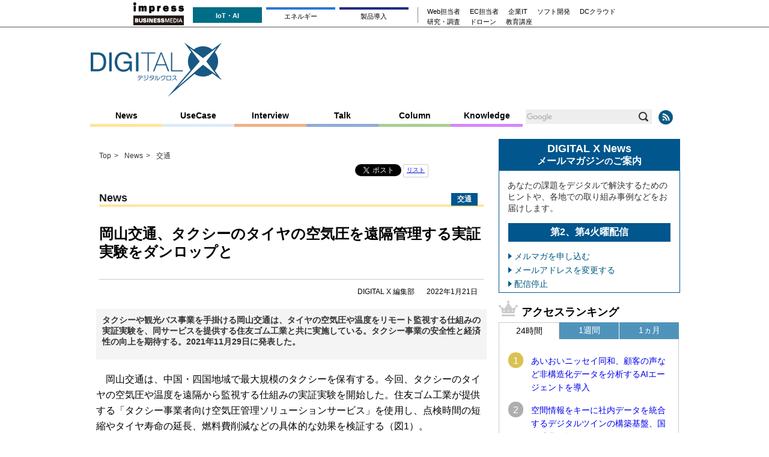

--- FILE ---
content_type: text/html; charset=UTF-8
request_url: https://dcross.impress.co.jp/docs/news/003005.html
body_size: 34399
content:
<!DOCTYPE HTML><html lang="ja" xmlns="http://www.w3.org/1999/xhtml" xmlns:og="http://ogp.me/ns#" xmlns:fb="https://www.facebook.com/2008/fbml"><head><link rel="canonical" href="https://dcross.impress.co.jp/docs/news/003005.html"><meta http-equiv="Content-Type" content="text/html; charset=UTF-8"><meta name="author" content="株式会社インプレス"><meta name="copyright" content="Copyright &copy; Impress Corporation. All Rights Reserved."><title>岡山交通、タクシーのタイヤの空気圧を遠隔管理する実証実験をダンロップと - DIGITAL X（デジタルクロス）</title><meta name="keywords" content="デジタルトランスフォーメーション,ビジネスモデル,IoT,CPS,AI,データ活用"><meta name="distributable" content="licensee"><meta name="creation_date" content="2022-01-21T11:31:29+09:00"><meta property="og:type" content="article"><meta property="og:locale" content="ja_JP"><meta property="og:site_name" content="デジタルクロス"><meta property="og:url" content="https://dcross.impress.co.jp/docs/news/003005.html"><meta property="og:title" content="岡山交通、タクシーのタイヤの空気圧を遠隔管理する実証実験をダンロップと"><meta property="og:description" content="　岡山交通は、中国・四国地域で最大規模のタクシーを保有する。今回、タクシーのタイヤの空気圧や温度を遠隔から監視する仕組みの実証実験を開始した。住友ゴム工業が提供する「タクシー事業者向け空気圧管理ソリューションサービス」を使用し、点検時間の短縮やタイヤ寿命の延長、燃料費削減などの具体的な効果を検証する（図1）。"><meta property="og:image" content="https://dcross.impress.co.jp/img/dx/list/003/005/rss.jpg"><meta name="twitter:card" content="summary_large_image"><meta name="twitter:site" content="@dcross_impress"><script type="application/ld+json">{"@context":"http://schema.org","@type":"NewsArticle","headline":"岡山交通、タクシーのタイヤの空気圧を遠隔管理する実証実験をダンロップと","image":["https://dcross.impress.co.jp/img/dx/list/003/005/okayama_tire.jpg"],"datePublished":"2022-01-21T11:31:29+09:00"}</script><script>ipc_article_info={url_struct:{total_page:1,urls:['/docs/news/003005.html'],page_idx:0,cannonical:'/docs/news/003005.html'},corner:['news'],category:[['industry','news','transport'],['industry']],tag:[],marketing_category:[]};</script><script>(function(w,d,s,l,i){w[l]=w[l]||[];w[l].push({'gtm.start':new Date().getTime(),event:'gtm.js'});var f=d.getElementsByTagName(s)[0],j=d.createElement(s),dl=l!='dataLayer'?'&l='+l:'';j.async=true;j.src='https://www.googletagmanager.com/gtm.js?id='+i+dl;f.parentNode.insertBefore(j,f);})(window,document,'script','dataLayer','GTM-KTH6VWN');</script><meta property="fb:app_id" content="1943237472610951" /><script id="facebook-jssdk" src="https://connect.facebook.net/ja_JP/sdk.js#xfbml=1&amp;version=v2.9"></script><script src="https://ajax.googleapis.com/ajax/libs/jquery/2.1.3/jquery.min.js"></script><script src="/js/dx/p10/lightbox.js"></script><script src="/js/dx/p10/base.js?v=20211111"></script><script>dx.page.addnewicon();</script><link type="text/css" href="/css/dx/p10/article.css?v=20231116" rel="stylesheet"><link type="text/css" href="/css/dx/p10/lightbox.css" rel="stylesheet"><link rel="icon" href="/favicon.ico"><!-- GeoEdge start --> <script> window.grumi = { cfg: { advs: { '73612282': true, '4723006721': true, '4693239831': true, '4696899522': true, '4719544775': true, '4719232311': true, '4693770225': true, '4704798158': true, '4487036810': true, '4757304394': true, '73661362': true, '4945929806': true, '91406122': true, '109470322': true, '5290088345': true, '5316270393': true, '5359049171': true }, }, key: '73a9870c-4ca2-4a34-a1a6-376ab3858cb8' }; </script> <script src="//rumcdn.geoedge.be/73a9870c-4ca2-4a34-a1a6-376ab3858cb8/grumi-ip.js" async></script> <!-- GeoEdge end --> <script type="text/javascript"> function cx_getOptOutStatus(key){ return true; } </script> <!-- DFPstart --> <script src="//www.googletagservices.com/tag/js/gpt.js"></script> <script>var googletag=googletag||{};googletag.cmd=googletag.cmd||[];</script> <script> var initialLoadAdSlots = [], gateAdSlots = []; var cX = cX || {};cX.callQueue = cX.callQueue || {}; cX.callQueue.push = function(array) { var e = array.shift(); e = array.shift(); e(); }; googletag.cmd.push(function(){ initialLoadAdSlots.push(googletag.defineSlot('/49282802/ipc-dx/pc-all/super01',[[728,90]],'gpt-div-ipc-dx-pc-all-super01').addService(googletag.pubads()));initialLoadAdSlots.push(googletag.defineSlot('/49282802/ipc-dx/all/rect01',[[300,250],[300,300]],'gpt-div-ipc-dx-all-rect01').addService(googletag.pubads()));initialLoadAdSlots.push(googletag.defineSlot('/49282802/ipc-dx/all/rect02',[[300,250],[300,300]],'gpt-div-ipc-dx-all-rect02').addService(googletag.pubads()));initialLoadAdSlots.push(googletag.defineSlot('/49282802/ipc-dx/all/rect03',[[300,250],[300,300]],'gpt-div-ipc-dx-all-rect03').addService(googletag.pubads()));initialLoadAdSlots.push(googletag.defineSlot('/49282802/ipc-dx/pc-all/text01',[[1,1]],'gpt-div-ipc-dx-pc-all-text01').addService(googletag.pubads()));initialLoadAdSlots.push(googletag.defineSlot('/49282802/ipc-dx/pc-all/text02',[[1,1]],'gpt-div-ipc-dx-pc-all-text02').addService(googletag.pubads())); googletag.pubads().setTargeting('100device', ['pc']); googletag.pubads().collapseEmptyDivs(true); googletag.pubads().enableSingleRequest(); googletag.enableServices(); }); </script> <!-- DFP end --></head><body id="article" class="news industry transport"><div class="gnavi-bm"><dl><dt><a href="https://www.impress.co.jp/business.html#03_bm" target="_blank"><img src="[data-uri]" alt="インプレス ビジネスメディア" title="インプレスのビジネス向けWebメディア" width="84" height="38"/></a></dt><dd><ul class="gnavi-1"><li class="gnavi-digitalx"><span title="DIGITAL X">IoT・AI</span></li><li class="gnavi-sgforum"><a href="https://sgforum.impress.co.jp/?utm_source=dcross.impress.co.jp&utm_medium=referral&utm_campaign=global-navigation&utm_content=dcross" title="SmartGridフォーラム" target="_blank">エネルギー</a></li><li class="gnavi-ibl"><a href="https://b-library.impress.co.jp/?utm_source=dcross.impress.co.jp&utm_medium=referral&utm_campaign=global-navigation&utm_content=dcross" title="Impress Business Library" target="_blank">製品導入</a></li></ul><div class="gnavi-2"><ul><li class="gnavi-webtan"><a href="https://webtan.impress.co.jp/?utm_source=dcross.impress.co.jp&utm_medium=referral&utm_campaign=global-navigation&utm_content=dcross" title="Web担当者フォーラム" target="_blank">Web担当者</a></li><li class="gnavi-nettan"><a href="https://netshop.impress.co.jp/?utm_source=dcross.impress.co.jp&utm_medium=referral&utm_campaign=global-navigation&utm_content=dcross" title="ネットショップ担当者フォーラム" target="_blank">EC担当者</a></li><li class="gnavi-itl"><a href="http://it.impress.co.jp/?utm_source=dcross.impress.co.jp&utm_medium=referral&utm_campaign=global-navigation&utm_content=dcross" title="IT Leaders" target="_blank">企業IT</a></li><li class="gnavi-thinkit"><a href="https://thinkit.co.jp/?utm_source=dcross.impress.co.jp&utm_medium=referral&utm_campaign=global-navigation&utm_content=dcross" title="Think IT" target="_blank">ソフト開発</a></li><li class="gnavi-cloudwatch"><a href="https://cloud.watch.impress.co.jp/?utm_source=dcross.impress.co.jp&utm_medium=referral&utm_campaign=global-navigation&utm_content=dcross" title="クラウド Watch" target="_blank">DCクラウド</a></li></ul><ul><li class="gnavi-ill"><a href="https://research.impress.co.jp/?utm_source=dcross.impress.co.jp&utm_medium=referral&utm_campaign=global-navigation&utm_content=dcross" title="インプレス総合研究所" target="_blank">研究・調査</a></li><li class="gnavi-drone"><a href="https://drone-journal.impress.co.jp/?utm_source=dcross.impress.co.jp&utm_medium=referral&utm_campaign=global-navigation&utm_content=dcross" title="ドローンジャーナル" target="_blank">ドローン</a></li><li class="gnavi-seminar"><a href="https://coeteco.impress.co.jp/?utm_source=dcross.impress.co.jp&utm_medium=referral&utm_campaign=global-navigation&utm_content=dcross" title="インプレス・アカデミー powered by コエテコカレッジ" target="_blank">教育講座</a></li></ul></div></dd></dl></div><style type="text/css">.gnavi-bm{	width: 100%;	font-family: 'メイリオ',Meiryo,'ヒラギノ角ゴ Pro W3','Hiragino Kaku Gothic Pro','ＭＳ Ｐゴシック',sans-serif;	font-size: 8.5pt;	padding: 3px 0 2px;	background: #fff;	border-bottom: 2px solid #a4a0a1;	margin-bottom:5px;}.gnavi-bm a{	text-decoration:none;	color:#000 !important;}.gnavi-bm a:hover{	color:#9a9a9a !important;	text-decoration:none !important;}.gnavi-bm dl{	width:837px;	letter-spacing:-.4em;	margin:0 auto;}.gnavi-bm dl:after{	content:"";	display:block;	clear:both;}.gnavi-bm dt,.gnavi-bm dd,.gnavi-bm ul,.gnavi-bm li,.gnavi-bm a,.gnavi-bm div,.gnavi-bm span,.gnavi-bm img{	display:inline-block;	vertical-align:middle;	margin:0;	padding:0;	box-sizing:border-box;}.gnavi-bm dt{	width:84px;	height:38px;}.gnavi-bm dd{	width:753px;	padding-top: 5px;	padding-left:15px;	border-bottom:none !important; /* for webtan*/	line-height:1.5;}.gnavi-bm li{	text-align:center;	line-height:1;	letter-spacing:normal;}.gnavi-bm .gnavi-1{	margin-right:15px;	padding-right:8px;	border-right:1px solid #8f898b;}.gnavi-bm .gnavi-1 li{	margin-right:7px;}.gnavi-bm .gnavi-1 a,.gnavi-bm .gnavi-1 span{	width: 115px;	padding-top: 0.5em;	padding-right: 0;	padding-left: 0;	padding-bottom: 0.5em;	border-top: 4px solid #ccc;}.gnavi-bm .gnavi-1 span{	color:#fff;	font-weight:bold;	background:#999;	border-color:#999;	padding-top: 0.4em;	padding-right: 0;	padding-left: 0;	padding-bottom: 0.6em;}.gnavi-bm .gnavi-2{	width:47%;	font-size:95%;	text-align:left;}.gnavi-bm .gnavi-2 li{	margin-right:1.5em;}.gnavi-bm .gnavi-itl a{ border-top-color:#000; }.gnavi-bm .gnavi-itl span{ background:#000; border-color:#000; }.gnavi-bm .gnavi-cloudwatch a{ border-top-color:#9f4169; }.gnavi-bm .gnavi-cloudwatch span{ background:#9f4169; border-color:#9f4169; }.gnavi-bm .gnavi-ibl a{ border-top-color:#222c82; }.gnavi-bm .gnavi-ibl span{ background:#222c82; border-color:#222c82; }.gnavi-bm .gnavi-webtan a{ border-top-color:#ff5f8b; }.gnavi-bm .gnavi-webtan span{ background:#ff5f8b; border-color:#ff5f8b; }.gnavi-bm .gnavi-nettan a{ border-top-color:#ff2c00; }.gnavi-bm .gnavi-nettan span{ background:#ff2c00; border-color:#ff2c00; }.gnavi-bm .gnavi-thinkit a{ border-top-color:#009500; }.gnavi-bm .gnavi-thinkit span{ background:#009500; border-color:#009500; }.gnavi-bm .gnavi-digitalx a{ border-top-color:#006d86; }.gnavi-bm .gnavi-digitalx span{ background:#006d86; border-color:#006d86; }.gnavi-bm .gnavi-ill a{ border-top-color:#ce0d19; }.gnavi-bm .gnavi-ill span{ background:#ce0d19; border-color:#ce0d19; }.gnavi-bm .gnavi-sgforum a{ border-top-color:#2c78d2; }.gnavi-bm .gnavi-sgforum span{ background:#2c78d2; border-color:#2c78d2; }.gnavi-bm .gnavi-findit a{ border-top-color:#868650; }.gnavi-bm .gnavi-findit span{ background:#868650; border-color:#868650; }.gnavi-bm .gnavi-seminar a{ border-top-color:#95c3ff; }.gnavi-bm .gnavi-seminar span{ background:#95c3ff; border-color:#95c3ff; }.gnavi-bm .gnavi-drone a{ border-top-color:#2a2a2a; }.gnavi-bm .gnavi-drone span{ background:#2a2a2a; border-color:#2a2a2a; }@media only screen and (max-width:767px) {	.gnavi-bm {	display:none;	}}</style><header><div id="top-logo"> <a href="/"></a> </div> <div class="ad super super-banner"> <div id="gpt-div-ipc-dx-pc-all-super01"> <script> cX.callQueue.push(['invoke',function(){ googletag.cmd.push(function(){ googletag.display('gpt-div-ipc-dx-pc-all-super01'); }); }]); </script> </div></div> <nav id="contents-nav"><ul><li class="news"><a href="/industry/news/">News</a></li><li class="usecase"><a href="/industry/usecase/">UseCase</a></li><li class="interview"><a href="/industry/interview/">Interview</a></li><li class="talk"><a href="/industry/talk/">Talk</a></li><li class="column"><a href="/backno/column/indexall.html">Column</a></li><li class="knowledge"><a href="/backno/knowledge/indexall.html">Knowledge</a></li></ul><div class="custom-search"><form method="get" action="/search/" accept-charset="utf-8" target="_parent"><input class="query" name="q" type="text" onkeyup="this.className = (this.value == '' ? 'query' : 'query hastext');"><input class="btn" type="submit" value="検索"></form></div><div class="rss"><a href="/data/rss/1.0/dx/rss.xml"><img src="/img/dx/parts/ic_rss.png"></a></div></nav><noscript><iframe src="https://www.googletagmanager.com/ns.html?id=GTM-KTH6VWN"height="0" width="0" style="display:none;visibility:hidden"></iframe></noscript><div id="fb-root"></div><script>(function(d, s, id) {  var js, fjs = d.getElementsByTagName(s)[0];  if (d.getElementById(id)) return;  js = d.createElement(s); js.id = id;  js.src = "//connect.facebook.net/ja_JP/sdk.js#xfbml=1&version=v2.10&appId=108625923030682";  fjs.parentNode.insertBefore(js, fjs);}(document, 'script', 'facebook-jssdk'));</script></header><div id="page-wrap"><div id="main"><div id="page-article"><aside class="recursive upper"><!-- google_ad_section_start --></aside><article role="main"><div class="ad text"><div id="gpt-div-ipc-dx-pc-all-text01"> <script> cX.callQueue.push(['invoke',function(){ googletag.cmd.push(function(){ googletag.display('gpt-div-ipc-dx-pc-all-text01'); }); }]); </script> </div><div id="gpt-div-ipc-dx-pc-all-text02"> <script> cX.callQueue.push(['invoke',function(){ googletag.cmd.push(function(){ googletag.display('gpt-div-ipc-dx-pc-all-text02'); }); }]); </script> </div></div><nav id="breadcrumb"><ul class="breadcrumb"><li itemscope="itemscope" itemtype="http://data-vocabulary.org/Breadcrumb"><a itemprop="url" href="/"><span itemprop="title">Top</span></a></li><li itemscope="itemscope" itemtype="http://data-vocabulary.org/Breadcrumb"><a itemprop="url" href="/industry/news/index.html"><span itemprop="title">News</span></a></li><li itemscope="itemscope" itemtype="http://data-vocabulary.org/Breadcrumb"><a itemprop="url" href="/industry/news/transport/index.html"><span itemprop="title">交通</span></a></li></ul></nav><aside class="social"></aside><section class="title"><ul class="category_label"><li>News</li><li>交通</li></ul><h1>岡山交通、タクシーのタイヤの空気圧を遠隔管理する実証実験をダンロップと</h1><h2></h2><div class="info"><div class="author">DIGITAL X 編集部</div><div class="date">2022年1月21日</div></div></section><section class="article"><div class="contents-section contents-section-layer-1" id="contents-section-1"><div class="box-01"><h3 class="hdg">タクシーや観光バス事業を手掛ける岡山交通は、タイヤの空気圧や温度をリモート監視する仕組みの実証実験を、同サービスを提供する住友ゴム工業と共に実施している。タクシー事業の安全性と経済性の向上を期待する。2021年11月29日に発表した。</h3></div><p> 　岡山交通は、中国・四国地域で最大規模のタクシーを保有する。今回、タクシーのタイヤの空気圧や温度を遠隔から監視する仕組みの実証実験を開始した。住友ゴム工業が提供する「タクシー事業者向け空気圧管理ソリューションサービス」を使用し、点検時間の短縮やタイヤ寿命の延長、燃料費削減などの具体的な効果を検証する（図1）。 </p><div class="image-wrap"><div class="inner"><div class="row"><div class="column" style="width:660px;"><div class="img-wrap-h" style="width:660px;height:290px;"><div class="img-wrap-w"><a href="/img/dx/docs/003/005/okayama_tire_1_o.jpg" class="resource" rel="lightbox nofollow"><img src="/img/dx/docs/003/005/okayama_tire_1_l.jpg" class="resource" style="width:480px;height:290px;" id="okayama_tire_1_l.jpg"></a></div></div><span class="caption">図1：岡山交通が実証するタイヤの空気圧管理ソリューションの概念と期待するメリット</span></div></div></div></div><p> 　期待するのは、グリーン経営認証が要求する空気圧の定量管理業務の大幅な軽減だ。空気圧を適正に維持できれば、走行時の燃費向上ひいてはCO2排出量の削減にもつながる。タクシーの安全運行と事業の経済性の向上に加え、SDGs（持続可能な開発目標）の達成にも貢献できるとみる。 </p><p> 　実験では、岡山交通のタクシー15台を対象に、DUNLOPブランドのタクシー用オールシーズンタイヤ｢ALL SEASON MAXX AS1 for TAXI｣とタイヤの空気圧監視システム「TPMS」を装着し、空気圧や温度を監視する。駐車場にアンテナを設置し、受信圏内にある車両から関連情報を取得する。結果は、タブレット端末などで確認･管理できる。 </p><p> 　管理サービスを提供する住友ゴムは、「SMART TYRE CONCEPT」を掲げ、タイヤの開発および周辺サービスの展開による安全性能・環境性能の向上に取り組んでいる。タイヤ空気圧管理ソリューションについては2020年10月から、車両リース会社やレンタカー会社と実証実験に取り組んできた。タクシー事業にも適用することで、様々なデータを蓄積し事業化に向けた課題の抽出・改善を図りたい考えだ。 </p><div class="table-wrap"><table class="table-data col-1-bg col-1-bold hcenter undefined row1td"><caption>デジタル変革（DX）への取り組み内容</caption><tbody><tr class="y1 odd"><td class="y1 y1x1 x1">企業／組織名</td><td class="y1 y1x2 x2 td_end">岡山交通</td></tr><tr class="y2 even"><td class="y2 y2x1 x1">業種</td><td class="y2 y2x2 x2 td_end">交通</td></tr><tr class="y3 odd"><td class="y3 y3x1 x1">地域</td><td class="y3 y3x2 x2 td_end">岡山市（本社）</td></tr><tr class="y4 even"><td class="y4 y4x1 x1">課題</td><td class="y4 y4x2 x2 td_end">グリーン経営認証が要求する空気圧の定量管理業務の負荷を軽減したい。併せて空気圧を適正に保ち、燃費の向上やCO2排出量の削減につなげたい。</td></tr><tr class="y5 odd"><td class="y5 y5x1 x1">解決の仕組み</td><td class="y5 y5x2 x2 td_end">タイヤの空気圧や温度をリモートで監視する</td></tr><tr class="y6 even"><td class="y6 y6x1 x1">推進母体／体制</td><td class="y6 y6x2 x2 td_end">岡山交通、住友ゴム工業、ダンロップタイヤ中国</td></tr><tr class="y7 odd"><td class="y7 y7x1 x1">活用しているデータ</td><td class="y7 y7x2 x2 td_end">タイヤの空気圧と温度</td></tr><tr class="y8 even"><td class="y8 y8x1 x1">採用している製品／サービス／技術</td><td class="y8 y8x2 x2 td_end">タクシー事業者向け空気圧管理ソリューションサービス（住友ゴム製）</td></tr><tr class="y9 tr_end odd"><td class="y9 y9x1 x1">稼働時期</td><td class="y9 y9x2 x2 td_end">2021年11月（実証実験の開始時期）</td></tr></tbody></table></div></div></section><nav class="links outer"><h3>関連リンク</h3><ul><li><a href="https://okayama-kotsu.com/news/%e7%a9%ba%e6%b0%97%e5%9c%a7%e7%ae%a1%e7%90%86%e3%82%bd%e3%83%aa%e3%83%a5%e3%83%bc%e3%82%b7%e3%83%a7%e3%83%b3%e3%82%b5%e3%83%bc%e3%83%93%e3%82%b9%e3%81%ae%e5%ae%9f%e8%a8%bc%e5%ae%9f%e9%a8%93%e3%82%92/" target="_blank" data-ipc-event-loaded="done">岡山交通</a></li><li><a href="https://www.srigroup.co.jp/newsrelease/2021/sri/2021_093.html" target="_blank" data-ipc-event-loaded="done">住友ゴム工業</a></li></ul></nav></article><aside class="recursive under nocontent"><!-- google_ad_section_end --><aside class="event_seminar"></aside></aside><nav class="paginate corner"><ul><li class="prev item news common industry"><div class="body bd"><div class="image"><p><a href="/docs/news/003001.html"><img src="/img/dx/list/003/001/list.jpg"></a></p></div><div class="text"><div class="title"><a href="/docs/news/003001.html">世界の気象予報データのAPI、ウェザーニューズが発売</a></div><div class="date"></div></div></div></li><li class="next item news service industry"><div class="body bd"><div class="image"><p><a href="/docs/news/003006.html"><img src="/img/dx/list/003/006/list.jpg"></a></p></div><div class="text"><div class="title"><a href="/docs/news/003006.html">リクルートスタッフィング、派遣スタッフの“笑顔”をスマホアプリでトレーニング</a></div><div class="date"></div></div><div class="btn"><p>▲</p></div></div></li></ul></nav><aside class="recursive extension nocontent"><script>dx.article.init();</script><script>(function(a){ var has_pr=false; if(a&&a.category&&a.category.length){  for(var i=0;i<a.category.length;i++){   if(a.category[i]&&a.category[i].length&&a.category[i][0]&&a.category[i][0]=='pr'){    var appendHtml = '<div class="pr">Sponsored</div>';    $('div#page-article article section.title').each(function(i, elem) {      elem.innerHTML = elem.innerHTML + appendHtml;    });   }  } } if(has_pr)console.log('has pr');})(window.ipc_article_info);</script></aside></div><!-- /#page-article --></div><!-- /#page --><aside id="extra" class="nocontent"><div id="gpt-div-ipc-dx-all-rect01"> <script> cX.callQueue.push(['invoke',function(){ googletag.cmd.push(function(){ googletag.display('gpt-div-ipc-dx-all-rect01'); }); }]); </script> </div><div id="gpt-div-ipc-dx-all-rect02"> <script> cX.callQueue.push(['invoke',function(){ googletag.cmd.push(function(){ googletag.display('gpt-div-ipc-dx-all-rect02'); }); }]); </script> </div><aside class="recursive right upper"><div class="dummy-outer"></div><style>.ML-area {		width:300px;		margin:0 auto 20px auto;		background:#fff;		color:#333;		border:1px solid #00568D;		text-align:left;	}		.ML-title {		font-size:110%;		font-weight:bold;		text-align:center;		margin:0 auto;		background:#00568D;		width:300px;		text-align:center;		color:#fff;		padding-top:5px ;	}		.ML-subtitle {		margin:0;		padding:0;		text-align:center;		font-weight:bold;		background:#00568D;		color:#fff;		padding-bottom:5px;	}		.ML-subtitle span { font-size:85%; }		ul.ML-area-ul {		font-size:90%;		list-style: outside none;		width:90%;		margin:1em 15px 0 15px;		text-align:left;	}		ul.ML-area-ul li {		background:url(/img/dx/page_components/dx-self-ad/dx-relationLink-arrow.png) no-repeat left center;		padding-left:10px;		margin-bottom:5px;		line-height: 125%;	}		ul.ML-area-ul li a {		color: #005883;		text-decoration: none;	}		ul.ML-area-ul li a:hover {		text-decoration: underline;	}	ul.ML-area-ul li a:visited {		color: #005883;	}</style><div class="ML-area"><p class="ML-title">DIGITAL X News</p><p class="ML-subtitle">メールマガジン<span>の</span>ご案内</p><p style="font-size:90%; margin:15px 1em;">あなたの課題をデジタルで解決するためのヒントや、各地での取り組み事例などをお届けします。</p><p style="font-size:100%;margin:0 15px;text-align:center;background:#00568D;color:#fff;font-weight:bold;padding:5px;">第2、第4火曜配信</p><ul class="ML-area-ul"><li><a href="https://bm-id.impress.co.jp/addmail/input?mc[]=digitalx" target="_blank">メルマガを申し込む</a></li><li><a href="https://bm-id.impress.co.jp/updatemail/input" target="_blank">メールアドレスを変更する</a></li><li><a href="https://bm-id.impress.co.jp/cancelmail/input?mc[]=digitalx" target="_blank">配信停止</a></li></ul></div><div class="access-ranking-wrap"><div class="access-ranking-title">アクセスランキング</div><div class="access-ranking"><input id="tab01" type="radio" name="tab" class="tab-switch" checked="checked" /><label class="tab-label" for="tab01">24時間</label><div class="tab-content"><ul class="list" id="site-access-ranking-ul-daily"></ul></div><input id="tab02" type="radio" name="tab" class="tab-switch" /><label class="tab-label" for="tab02">1週間</label><div class="tab-content"><ul class="list" id="site-access-ranking-ul-weekly"></ul></div><input id="tab03" type="radio" name="tab" class="tab-switch" /><label class="tab-label" for="tab03">1ヵ月</label><div class="tab-content"><ul class="list" id="site-access-ranking-ul-monthly"></ul></div></div></div><script>var e = new Date();  var query_string = '?' + e.getFullYear() + ('0' + (e.getMonth() + 1)).slice(-2) + e.getDate() + ('0' + e.getHours()).slice(-2);  dx.page.component.ranking_renew.init('site-access-ranking-ul-daily', '/include/auto/dx/ranking/access_24_5.json'+query_string, 5);  dx.page.component.ranking_renew.init('site-access-ranking-ul-weekly', '/include/auto/dx/ranking/access_168_5.json'+query_string, 5);  dx.page.component.ranking_renew.init('site-access-ranking-ul-monthly', '/include/auto/dx/ranking/access_720_5.json'+query_string, 5);</script></aside><div id="gpt-div-ipc-dx-all-rect03"> <script> cX.callQueue.push(['invoke',function(){ googletag.cmd.push(function(){ googletag.display('gpt-div-ipc-dx-all-rect03'); }); }]); </script> </div><aside class="recursive right under"><div class="twitter"><h4 style="height: 30px; font-size: 16px; font-weight: normal; line-height: 20px; text-align: center; margin: 10px auto 20px; border-bottom: solid 2px #4a4a4a;">DIGITAL Xをフォローする</h4><ul style="display: flex; width: 190px; margin: 0 auto; justify-content: space-between; list-style: none;"><li><a href="https://twitter.com/dcross_impress" target="_blank"><svg width="36px" height="36px" viewBox="0 0 36 36"   xmlns:dc="http://purl.org/dc/elements/1.1/"   xmlns:cc="http://creativecommons.org/ns#"   xmlns:rdf="http://www.w3.org/1999/02/22-rdf-syntax-ns#"   xmlns:svg="http://www.w3.org/2000/svg"   xmlns="http://www.w3.org/2000/svg"   xmlns:sodipodi="http://sodipodi.sourceforge.net/DTD/sodipodi-0.dtd"   xmlns:inkscape="http://www.inkscape.org/namespaces/inkscape"   id="svg-icon-twitter"   version="1.1"   x="0px"   y="0px"         sodipodi:docname="x3.svg"   inkscape:version="1.0.2 (e86c870879, 2021-01-15, custom)"><metadata     id="metadata58"><rdf:RDF><cc:Work         rdf:about=""><dc:format>image/svg+xml</dc:format><dc:type           rdf:resource="http://purl.org/dc/dcmitype/StillImage" /><dc:title></dc:title></cc:Work></rdf:RDF></metadata><defs     id="defs56" /><sodipodi:namedview     pagecolor="#ffffff"     bordercolor="#666666"     borderopacity="1"     objecttolerance="10"     gridtolerance="10"     guidetolerance="10"     inkscape:pageopacity="0"     inkscape:pageshadow="2"     inkscape:window-width="2560"     inkscape:window-height="1411"     id="namedview54"     showgrid="false"     inkscape:zoom="28"     inkscape:cx="18"     inkscape:cy="18"     inkscape:window-x="2551"     inkscape:window-y="-9"     inkscape:window-maximized="1"     inkscape:current-layer="svg-icon-twitter" /><path     d="M 33.035715,36 H 3.0357143 c -1.9,0 -3,-1.099998 -3,-3 V 3 c 0,-1.9 1.1,-3 3,-3 H 33.035715 c 1.900002,0 3,1.1 3,3 v 30 c 0,1.900002 -1.099998,3 -3,3"     id="path22" /><path     d="m 19.935715,16.299999 8,-9.3 h -1.9 l -7,8.1 L 13.535715,7 H 7.0357146 L 15.435715,19.200001 7.0357146,29 H 8.935714 l 7.4,-8.5 5.9,8.5 h 6.399999 c 0,0 -8.7,-12.700001 -8.699998,-12.700001 z M 17.335714,19.4 l -0.899999,-1.200001 -6.800001,-9.8 h 2.900001 l 5.5,7.8 0.9,1.200001 7.1,10.300001 h -2.9 c 0,0 -5.800001,-8.299999 -5.800001,-8.300001 z"     fill="#ffffff"     id="path24" /></svg></a></li><li><a href="https://www.facebook.com/impress.dcross/" target="_blank"><svg xmlns="http://www.w3.org/2000/svg" width="36" height="36"><path fill="#3b5998" d="M33 36H3c-1.854 0-3-1.146-3-3V3c0-1.854 1.146-3 3-3h30c1.854 0 3 1.146 3 3v30c0 1.854-1.146 3-3 3"></path><path fill="#fff" d="M24.886 21.86h4.717l.706-5.512h-5.423V12.83c0-1.596.44-2.683 2.713-2.683l2.901-.002V5.217C29.998 5.15 28.276 5 26.274 5c-4.182 0-7.044 2.567-7.044 7.284v4.064H14.5v5.512h4.73V36h5.656V21.86z"></path></svg></a></li><li><a href="https://dcross.impress.co.jp/data/rss/1.0/dx/rss.xml"><svg xmlns="http://www.w3.org/2000/svg" width="36" height="36"><path fill="#e6782b" d="M33 36H3c-1.854 0-3-1.146-3-3V3c0-1.854 1.146-3 3-3h30c1.854 0 3 1.146 3 3v30c0 1.854-1.146 3-3 3"></path><g fill="#fff"><path d="M24.033 28.324c0-8.85-7.2-16.05-16.05-16.05V8.469c10.96 0 19.876 8.908 19.876 19.855h-3.826z"></path><path d="M17.275 28.319c0-2.487-.97-4.824-2.727-6.578a9.227 9.227 0 0 0-6.571-2.719v-3.806c7.235 0 13.124 5.878 13.124 13.103h-3.826z"></path><path d="M10.623 28.301a2.642 2.642 0 0 1-2.649-2.637 2.64 2.64 0 0 1 2.65-2.634 2.642 2.642 0 0 1 2.651 2.634 2.644 2.644 0 0 1-2.652 2.637z"></path></g></svg></a></li></ul></div><div class="bm_articles ibl"><p>製品導入</p><ul><li><a href="https://b-library.impress.co.jp//ud/product/code/WD-2026-0006" target="_blank">人とAIが協働する企業へ。エージェンティック変革の実践ロードマップ</a></li><li><a href="https://b-library.impress.co.jp//ud/product/code/WD-2026-0004" target="_blank">【無料セミナー】SaaS事業者が取り組むべき外部委託先の実態と対策</a></li><li><a href="https://b-library.impress.co.jp//ud/product/code/WD-2026-0002" target="_blank">「責任ある実装」でAIの恩恵を手に！ 着実に前進するためのベストプラクティスとは</a></li></ul><a href="https://b-library.impress.co.jp/" target="_blank">Impress Business Libraryへ</a></div><div class="bm_articles event_seminar"><p>注目のイベント</p><ul class="list-01"><li><a href="https://u22procon.com/" target="_blank">U-22プログラミング・コンテスト2025</a></li></ul></div><div class="bm_articles rd"><p>調査研究</p><ul><li><a href="https://research.impress.co.jp/report/list/enterprise-it/502369" target="_blank">生成AI時代のデータマネジメント調査報告書2026</a></li><li><a href="https://research.impress.co.jp/report/list/cishidaieamohirite-i/502359" target="_blank">空飛ぶクルマビジネス調査報告書2026</a></li><li><a href="https://research.impress.co.jp/report/list/dc/cdpdfceziban502313cdpdfban502314" target="_blank">ワット・ビット連携データセンター 2025-2026</a></li></ul><a href="https://research.impress.co.jp/" target="_blank">インプレス総合研究所へ</a></div></aside></aside><!-- /#page-extra --></div><!-- /#page-wrap --><footer class="nocontent"><footer><nav id="footer"><ul><li><a href="/docs/about/index.html">DIGITAL Xについて</a></li><li><a href="https://ad.impress.co.jp/" target="_blank">広告掲載のご案内</a></li><li><a href="https://www.impress.co.jp/corporate.html" target="_blank">会社案内</a></li><li><a href="https://www.impress.co.jp/privacy_policy/" target="_blank">プライバシーポリシー</a></li><li><a href="https://www.impress.co.jp/specific_trade_law/index_bm.html" target="_blank">特定商取引法に基づく表示</a></li><li><a href="/docs/about/inquiry.html">お問い合わせ</a></li><li><a href="/docs/about/sitemap.html">サイトマップ</a></li></ul></nav><nav id="group-sites"><h2>関連グループサイト</h2><ul><li><a href="https://cloud.watch.impress.co.jp/cdc/" target="_blank">クラウド&amp;データセンター完全ガイド</a></li><li><a href="https://thinkit.co.jp/" target="_blank">Think IT</a></li><li><a href="https://webtan.impress.co.jp/" target="_blank">Web担当者Forum</a></li><li><a href="https://research.impress.co.jp" target="_blank">インプレス総合研究所</a></li><li><a href="https://cloud.watch.impress.co.jp/" target="_blank">クラウド Watch</a></li><br /><li><a href="https://it.impress.co.jp" target="_blank">IT Leaders</a></li><li><a href="https://sgforum.impress.co.jp" target="_blank">SmartGridフォーラム</a></li><li><a href="https://netshop.impress.co.jp/" target="_blank">ネットショップ担当者フォーラム</a></li><li><a href="https://b-library.impress.co.jp/" target="_blank">Impress Business Library</a></li><li><a href="https://dcross.impress.co.jp" target="_blank">DIGITAL X</a></li><br /><li><a href="https://drone-journal.impress.co.jp" target="_blank">ドローンジャーナル</a></li><li><a href="https://coeteco.impress.co.jp/" target="_blank">インプレス・アカデミー</a></li><li><a href="https://b-soudan.impress.co.jp/" target="_blank">ネットショップ担当者フォーラムお悩み相談室</a></li></ul></nav><a href="#top" class="to_top"></a><div class="copyright">Copyright &copy;<script type="text/javascript">var copyrightYear = new Date();document.write(copyrightYear.getFullYear());</script>&nbsp;Impress Corporation. All rights reserved.</div></footer><script type="text/javascript">dx.device.footer2();</script></footer></body></html>

--- FILE ---
content_type: text/html; charset=utf-8
request_url: https://www.google.com/recaptcha/api2/aframe
body_size: 120
content:
<!DOCTYPE HTML><html><head><meta http-equiv="content-type" content="text/html; charset=UTF-8"></head><body><script nonce="A7FYFqD9sK2l7CnxfGkTZw">/** Anti-fraud and anti-abuse applications only. See google.com/recaptcha */ try{var clients={'sodar':'https://pagead2.googlesyndication.com/pagead/sodar?'};window.addEventListener("message",function(a){try{if(a.source===window.parent){var b=JSON.parse(a.data);var c=clients[b['id']];if(c){var d=document.createElement('img');d.src=c+b['params']+'&rc='+(localStorage.getItem("rc::a")?sessionStorage.getItem("rc::b"):"");window.document.body.appendChild(d);sessionStorage.setItem("rc::e",parseInt(sessionStorage.getItem("rc::e")||0)+1);localStorage.setItem("rc::h",'1769493576284');}}}catch(b){}});window.parent.postMessage("_grecaptcha_ready", "*");}catch(b){}</script></body></html>

--- FILE ---
content_type: text/css
request_url: https://dcross.impress.co.jp/css/dx/p10/article.css?v=20231116
body_size: 87362
content:
@charset "UTF-8";@charset "UTF-8";*{padding:0px;margin:0px;}.text ul.breadcrumb{list-style:none;margin:0px 0px 10px;}.text ul.breadcrumb>li{display:none;}.text ul.breadcrumb.new::after,.text ul.breadcrumb>li:first-child,.text ul.breadcrumb>li:last-child{display:inline-block;padding:2px 5px;margin:0px 5px;min-width:60px;box-sizing:border-box;background-color:#0a5984;font-size:11px;color:#fff;text-align:center;line-height:16px;}.text ul.breadcrumb>li.news{background-color:#ffe699;color:#333;}.text ul.breadcrumb>li.usecase{background-color:#ddebf6;color:#333;}.text ul.breadcrumb>li.interview{background-color:#f2b087;color:#333;}.text ul.breadcrumb>li.talk{background-color:#8faad9;color:#333;}.text ul.breadcrumb>li.column{background-color:#aacf91;color:#333;}.text ul.breadcrumb>li.knowledge{background-color:#d787fc;color:#333;}.text ul.breadcrumb>li.new,.text ul.breadcrumb.new::after{content:'NEW';background-color:#d80000;color:#fff;}div.pr{float:right;font-size:12px;border:solid 1px #0a5984;width:102px;text-align:center;margin-bottom:5px;color:#0a5984;font-weight:bold;}div.ad_banners li.item{list-style:none;}div.ad_banners li.item div.body div.text{display:none;}article div.sponsor{float:right;margin-bottom:0;white-space:nowrap;font-size:80%;clear:both;font-size:12px;color:#0a5984;font-weight:bold;}div.sponsor+div.clear{margin:0;}article div.sponsor dl.list-03{margin-bottom:0;}article div.sponsor dl.list-03 dt{margin-right:0;float:left;}article div.sponsor dl.list-03 dd{margin:0;padding-left:3em;}body{font-family:"メイリオ","Hiragino Kaku Gothic ProN",Meiryo,sans-serif;}.bgBasic1{background-color:#666;}.header-copy{min-height:26px;line-height:18px;margin-bottom:0;}#top-menu{line-height:20px;}#top-menu .fixed-area{margin-left:auto;margin-right:auto;max-width:980px;font-size:100%;}#top-menu div.block-title{font-size:62%;color:#fff;float:left;line-height:1em;padding:.5em .8em;margin-top:3px;background:#000;border-radius:6px;}#top-menu div.block-content{line-height:1.5em;}#top-menu ul{letter-spacing:-0.4em;padding-top:2px;}#top-menu li{display:inline-block;letter-spacing:normal;padding:0 0 0 14px;}#top-menu li a{color:#fff;text-decoration:none;font-size:72.6%;}#top-menu li a.white-highlight{background:#fff;color:#666;padding:10px 5px 2px 5px;-webkit-border-radius:0 0 4px 4px;-moz-border-radius:0 0 4px 4px;border-radius:0 0 4px 4px;z-index:0;position:relative;}header{position:relative;width:980px;height:160px;margin:0px auto;}div.ad.text{margin-bottom:10px;display:inline;width:auto;line-height:normal;vertical-align:baseline;}#top-logo{width:230px;height:90px;position:absolute;top:20px;left:0px;background-image:url(/img/dx/parts/logo.png);}#top-logo>a{display:block;height:100%;}.super-banner{width:728px;height:90px;position:absolute;top:20px;right:0px;}.custom-search{display:inline-block;width:215px;}.custom-search form *{float:left;}.custom-search input[type="text"]{line-height:24px;padding:0 5px;margin:0px 0px 5px 5px;width:200px;background:#eee url(https://www.google.com/cse/static/images/1x/googlelogo_lightgrey_46x16dp.png) no-repeat center left;font-size:12px;min-height:24px;text-indent:42px;border:none;}.custom-search input[type="submit"]{background:#eee url(/img/dx/parts/ic_search.png) no-repeat center center;border:none;width:0px;padding-left:28px;height:24px;font-size:14px;margin-left:-28px;}.rss{display:inline-block;width:25px;height:25px;line-height:25px;vertical-align:top;margin:3px 0px 0px 10px;}.rss>a{display:block;line-height:0px;}#contents-nav{position:absolute;bottom:0px;left:0px;margin:10px 0px 0px;height:32px;line-height:27px;}#contents-nav>ul{list-style:none;display:inline-block;}#contents-nav>ul>li{color:#333;font-size:14px;font-weight:600;width:120px;text-align:center;box-sizing:border-box;float:left;}#contents-nav>ul>li.news{border-bottom:5px solid #fee59d;}#contents-nav>ul>li.usecase{border-bottom:5px solid #ddebf6;}#contents-nav>ul>li.interview{border-bottom:5px solid #f2b087;}#contents-nav>ul>li.talk{border-bottom:5px solid #8faad9;}#contents-nav>ul>li.column{border-bottom:5px solid #aacf91;}#contents-nav>ul>li.knowledge{border-bottom:5px solid #d787fc;}#contents-nav>ul>li>a{text-decoration:none;color:#000;}#contents-nav>ul>li>a:hover{color:#666;}#page-wrap{display:-webkit-box;display:-ms-flexbox;display:flex;width:980px;margin:20px auto 0px;}#main{width:650px;box-sizing:border-box;margin:0px 10px;overflow:hidden;}.text_bunner{position:relative;margin:5px 0px 5px 70px;display:inline-block;border-bottom:2px solid #bbb;text-decoration:none;color:#112;font-size:12px;}a.text_bunner::before{content:'PR';position:absolute;top:0px;left:-55px;padding:2px 15px;background-color:#d80000;color:#fff;font-size:11px;font-weight:bold;}a.text_bunner:hover{border-bottom:2px solid #333;}#breadcrumb>ul.breadcrumb{list-style:none;}#breadcrumb>ul.breadcrumb>li{display:inline-block;font-size:12px;color:#333;}#breadcrumb>ul.breadcrumb>li>a{font-size:12px;padding:2px 5px;color:#333;text-decoration:none;}#breadcrumb>ul.breadcrumb>li::before{content:'>';padding:0px 5px 0px 0px;}#breadcrumb>ul.breadcrumb>li:first-child::before{content:'';display:none;}#breadcrumb>ul.breadcrumb>li>a:hover{text-decoration:underline;}#main ul.list-02,#main ul.article.list{list-style:none;}#main ul.list-02>li,#main ul.article.list>li{display:block;position:relative;padding:10px 10px 30px;margin:5px 0px;box-sizing:border-box;}#main ul.list-02.selected-corner>li{padding:0px;margin:0px;}#main ul.list-02.selected-corner .date,#main ul.list-02.selected-corner .subtitle{display:none;}#main ul.list-02>li:nth-child(even),#main ul.article.list>li:nth-child(even){background-color:#f4f4f4;}#main ul.list-02>li>div>div.image,#main ul.article.list>li>div>div.image{display:inline-block;width:180px;margin:0px 10px 0px 0px;}#main ul.list-02 div.body.bd,#main ul.article.list div.body.bd{display:-webkit-box;display:-ms-flexbox;display:flex;position:relative;}#main ul.list-02 div.image img,#main ul.article.list div.image img{width:140px;height:auto;}#main div.text{display:inline-block;width:100%;line-height:12px;vertical-align:top;}#main div.upper{height:20px;margin:0px 0px 10px;}#main div.text .date{position:absolute;bottom:-22px;right:10px;color:#112;font-size:12px;}#main div.text .title>a{color:#005883;font-size:18px;line-height:24px;text-decoration:none;}#main div.text .title>a:visited{color:#905ada;}#main div.text .title>a:hover{text-decoration:underline;}#main div.text .subtitle{color:#060606;font-size:14px;line-height:14px;}#main .listing div.text .subtitle{display:none;}nav.nav{margin:15px 0px 3em;text-align:center;}div#ajax-list-link{background-color:#005687;display:inline-block;padding:5px 0px;width:400px;}div#ajax-list-link a{font-size:14px;font-weight:bold;color:#f1f1f1;text-decoration:none;}div#ajax-list-link a::before{content:'>';padding-right:5px;}#extra{width:300px;margin:0px 0px 60px 10px;}div.access_ranking{padding:5px;margin:10px 0px;}span.ranking_title{font-size:18px;font-weight:bold;line-height:28px;}span.ranking_title::before{content:'';display:inline-block;width:38px;height:18px;line-height:28px;background-image:url(/img/dx/parts/ic_ranking.png);}div.access_ranking>ul{list-style:none;}div.access_ranking>ul>li{line-height:20px;position:relative;padding:5px 0px 5px 35px;}div.access_ranking>ul>li::before{display:inline-block;position:absolute;top:8px;left:0px;text-align:center;box-sizing:border-box;width:24px;height:24px;font-size:13px;font-weight:600;color:#fff;line-height:24px;border-radius:12px;margin:5px;}div.access_ranking>ul>li:nth-child(1)::before{content:'1';background-color:#e7c643;}div.access_ranking>ul>li:nth-child(2)::before{content:'2';background-color:#c3c3c3;}div.access_ranking>ul>li:nth-child(3)::before{content:'3';background-color:#c59f93;}div.access_ranking>ul>li:nth-child(4)::before{content:'4';background-color:#ffc470;}div.access_ranking>ul>li:nth-child(5)::before{content:'5';background-color:#ffc470;}div.access_ranking>ul>li>a{font-size:12px;font-weight:600;text-decoration:none;}div.access_ranking>ul>li>a:hover{text-decoration:underline;}.access-ranking-wrap{margin-top:20px;margin-left:auto;margin-right:auto;margin-bottom:20px;}.access-ranking-title{font-size:18px;font-weight:bold;margin-bottom:0.3em;padding-left:38px;position:relative;}.access-ranking-title::before{content:'';display:block;width:32px;height:26px;background-image:url(/img/dx/page_components/dx-accessranking/img_crown.png);background-position:left 0;background-size:32px 26px;background-repeat:no-repeat;position:absolute;left:0;bottom:5px;}.access-ranking{display:flex;flex-wrap:wrap;}.tab-label{position:relative;background-color:#5093ba;color:#ffffff;font-size:14px;text-align:center;cursor:pointer;padding-top:5px;padding-right:5px;padding-left:5px;padding-bottom:3px;flex:1;order:-1;z-index:1;}.tab-label:not(:last-of-type){margin-right:1px;}.tab-content{width:100%;height:0;overflow:hidden;opacity:0;font-size:14px;}.tab-switch:checked + .tab-label{background-color:#ffffff;color:#000000;border-top:1px solid #CCCCCC;border-right:1px solid #CCCCCC;border-left:1px solid #CCCCCC;border-bottom:1px solid #FFFFFF;}.tab-switch:nth-of-type(1):checked + .tab-label{margin-right:0;}.tab-switch:nth-of-type(2):checked + .tab-label{margin-left:-1px;margin-right:0;}.tab-switch:nth-of-type(3):checked + .tab-label{margin-left:-1px;}.tab-switch:checked + .tab-label:after{content:'';display:block;position:absolute;left:0;bottom:-1px;width:100%;height:1px;background-color:#ffffff;}.tab-switch:checked + .tab-label + .tab-content{height:auto;overflow:auto;padding-top:25px;padding-right:15px;padding-left:15px;padding-bottom:5px;opacity:1;transition:.5s opacity;border-bottom:1px solid #CCCCCC;border-right:1px solid #CCCCCC;border-left:1px solid #CCCCCC;}.tab-switch{display:none;}.tab-content ul{list-style-type:none;}.tab-content ul li{display:flex;align-items:flex-start;width:100%;margin-bottom:16px;padding-left:2em;position:relative;box-sizing:border-box;}.tab-content ul li span{line-height:100%;padding-top:0.35em;padding-right:0.5em;padding-left:0.5em;padding-bottom:0.25em;background-color:#78aece;color:#ffffff;font-size:16px;position:absolute;top:-3px;left:0;border-radius:1em;}.tab-content ul li:nth-of-type(1) span{background-color:#dac251;}.tab-content ul li:nth-of-type(2) span{background-color:#aeaeae;}.tab-content ul li:nth-of-type(3) span{background-color:#d2936e;}.tab-content ul li a{line-height:1.6;padding-left:10px;text-decoration:none;}.tab-content ul li a:hover{text-decoration:underline;}#main>div.bm_articles{display:inline-block;position:relative;width:calc(50% - 24px);box-sizing:border-box;padding:20px 20px 40px;margin:10px;background-color:#f4f4f4;vertical-align:top;}#main>div.bm_articles>p{width:100%;position:relative;font-size:12px;font-weight:bold;line-height:24px;border-bottom:2px solid #949494;}#main>div.bm_articles>p::after{content:'';position:absolute;bottom:-2px;left:0px;width:120px;display:inline-block;}div.sgforum>p::after{border-bottom:2px solid #0078d2;}div.drone>p::after{border-bottom:2px solid #333;}div.clw>p::after{border-bottom:2px solid #90daf9;}div.it>p::after{border-bottom:2px solid #6c6c6c;}div.web_tan>p::after{border-bottom:2px solid #ff4387;}div.netshop>p::after{border-bottom:2px solid #fc0010;}div.thinkit>p::after{border-bottom:2px solid #009f1b;}div.ibl>p::after{border-bottom:2px solid #005887;}div.event_seminar>p::after{border-bottom:2px solid #005887;}div.rd>p::after{border-bottom:2px solid #0074bf;}div.bm_articles>ul{list-style:none;}div.bm_articles>ul>li{font-size:14px;margin:5px 2px;}div.bm_articles>ul>li::before{content:'>';margin:5px;font-weight:bold;}div.sgforum>ul>li::before{color:#0078d2;}div.drone>ul>li::before{color:#333;}div.clw>ul>li::before{color:#90daf9;}div.it>ul>li::before{color:#6c6c6c;}div.web_tan>ul>li::before{color:#ff4387;}div.netshop>ul>li::before{color:#fc0010;}div.thinkit>ul>li::before{color:#009f1b;}div.ibl>ul>li::before{color:#005887;}div.event_seminar>ul>li::before{color:#005887;}div.rd>ul>li::before{color:#0074bf;}div.bm_articles>ul>li>a{color:#333;text-decoration:none;line-height:22px;margin-bottom:5px;}div.bm_articles>ul>li>a:hover{text-decoration:underline;}div.bm_articles>a{position:absolute;bottom:10px;right:15px;font-size:12px;text-decoration:none;}div.bm_articles>a::before{content:'>';display:inline-block;color:#fff;margin:0px 5px;font-size:12px;font-weight:bold;width:16px;height:16px;line-height:16px;text-align:center;}div.bm_articles>a:hover{text-decoration:underline;}div.sgforum>a::before{background-color:#007dcd;}div.drone>a::before{background-color:#333;}div.clw>a::before{background-color:#9fd9f6;}div.it>a::before{background-color:#6c6c6c;}div.web_tan>a::before{background-color:#ec6089;}div.netshop>a::before{background-color:#e8382f;}div.thinkit>a::before{background-color:#2f962b;}div.ibl>a::before{background-color:#0a5984;}div.event_seminar>a::before{background-color:#0a5984;}div.rd>a::before{background-color:#0e77b8;}div.soumu>span{display:block;background:#66cccc;color:#fff;border-radius:3px;padding:3px;width:100%;font-size:80%;text-align:center;margin:0 auto 12px auto;}div.soumu>p{background:url('/img/dx/page_components/g-soumu_rss/logo_g-soumu-w129_h20.png') left top no-repeat;height:30px;}div.soumu>p>span{visibility:hidden;}div.soumu>a::before{background-color:#333;}div.soumu>p::after{border-bottom:2px solid #333;}div.soumu>ul>li::before{color:#333;}#extra div.bm_articles{display:inline-block;position:relative;width:100%;box-sizing:border-box;padding:10px 10px 40px;}#extra div.bm_articles>p{width:100%;padding:5px 10px;position:relative;font-size:12px;font-weight:bold;line-height:26px;background:#f4f4f4;box-sizing:border-box;}#extra div.bm_articles>p::before{content:'';position:absolute;padding:0px 2px;height:20px;top:7px;left:0px;border-left:3px solid #005887;}footer{width:100%;background-color:#f4f4f4;text-align:center;margin:30px auto 0px;position:relative;}#footer>ul{list-style:none;display:block;padding:10px 0px;}#footer>ul>li{display:inline;font-size:12px;}#footer>ul>li::after{content:'|';}#footer>ul>li:last-child::after{content:'';}#footer>ul>li>a{padding:0px 10px;color:#332;font-size:12px;text-decoration:none;}#footer>ul>li>a:hover{text-decoration:underline;}#group-sites{margin:20px 0px 10px;}#group-sites>h2{color:#005589;font-size:14px;font-weight:bold;}#group-sites>ul{list-style:none;display:inline-block;position:relative;width:930px;background-color:#fff;padding:20px;margin-top:10px;box-sizing:border-box;}#group-sites>ul>li{display:inline;}#group-sites>ul>li::after{content:'|';}#group-sites>ul>li:last-child::after{content:'';}#group-sites>ul>li>a{text-decoration:none;color:#332;font-size:12px;padding:0px 10px;}#group-sites>ul>li>a:hover{text-decoration:underline;}footer>a.to_top{display:inline-block;width:45px;height:45px;background-image:url(/img/dx/parts/pagetop.jpg);position:absolute;top:-45px;right:20px;}.copyright{background-color:#005887;color:#fff;text-align:center;font-size:12px;font-weight:bold;}#extra>div{margin-bottom:10px;}footer>div.pc_mode{text-align:center;font-size:16px;font-weight:600;margin-bottom:10px;}footer>div.pc_mode a{color:#0a5887;text-decoration:none;}.right-pr{float:right;width:82px;height:22px}.right-pr:after{position:absolute;display:inline-block;right:0;top:0;height:20px;border:solid 1px #0a5984;content:'Sponsored';font-size:10px;font-weight:bold;color:#0a5984;text-align:center;line-height:20px;padding:0 3px}.new_articles_by_corner .right-pr{display:none;}.new_articles_by_corner li.pr .title:after{display:inline-block;right:0;top:0;border:solid 1px #0a5984;content:'Sponsored';font-size:9px;font-weight:bold;color:#0a5984;text-align:center;padding:3px 9px;line-height:10px;margin-left:0.5em;}.tw-list{list-style:none;margin:0 5px 20px;height:590px;overflow-y:scroll;}.tw-list li.tweet{padding:5px;border:1px solid #ddd;margin-bottom:-1px;}.tw-list .profile .img{float:left;position:relative;}.tw-list .profile>a>span{display:inline;vertical-align:baseline;}.tw-list .profile span.img{margin-right:5px;padding:0;}.tw-list .profile span.screen_name{font-size:85%;margin-left:5px;}.tw-list .profile span.screen_name:before{content:'@';}.tw-list .content{margin-left:53px;}.tw-list .action{margin-left:53px;}.tw-list .action>*{display:inline-block;padding-left:18px;margin-right:10px;font-size:11px;color:#919191;}.tw-list .pub_time{float:right;font-size:85%;color:#919191;}.tw-list li{color:#919191;transition-property:color;transition-duration:0.4s;transition-timing-function:linear;}.tw-list li .profile a,.tw-list li .profile a:visited,.tw-list li .action a,.tw-list li .action a:visited{color:#919191;transition-property:color;transition-duration:0.4s;transition-timing-function:linear;}.tw-list li a,.tw-list li a:visited{color:#83c4e5;transition-property:color;transition-duration:0.4s;transition-timing-function:linear;}.tw-list li .action .reply_to{background:url('/img/ntp/parts/twitter/reply.png') no-repeat left;transition-property:background-image;transition-duration:0.4s;transition-timing-function:linear;}.tw-list li .action .retweet{background:url('/img/ntp/parts/twitter/retweet.png') no-repeat left;transition-property:background-image;transition-duration:0.4s;transition-timing-function:linear;}.tw-list li .action .favorite{background:url('/img/ntp/parts/twitter/favorite.png') no-repeat left;transition-property:background-image;transition-duration:0.4s;transition-timing-function:linear;}.tw-list li .profile .img>.cover{position:absolute;top:0;left:0;display:block;width:48px;height:48px;background-color:#aaa;opacity:0.5;transition-property:opacity;transition-duration:0.4s;transition-timing-function:linear;}.tw-list li:hover .content a,.tw-list li:hover .content a:visited{color:#088ccd;}.tw-list li:hover .profile a .user_name,.tw-list li:hover{color:#333;}.tw-list li:hover .profile a .screen_name{color:#919191;}.tw-list li:hover .action .reply_to{background-image:url('/img/ntp/parts/twitter/reply_hover.png');}.tw-list li:hover .action .retweet{background-image:url('/img/ntp/parts/twitter/retweet_hover.png');}.tw-list li:hover .action .favorite{background-image:url('/img/ntp/parts/twitter/favorite_hover.png');}.tw-list li:hover .profile .img>.cover{opacity:0;}.div-tw-list{margin-top:20px;}.div-tw-list>.head{background-color:#00a8e3;border:1px solid #00a8e3;border-radius:3px 3px 0 0;color:#fff;padding:10px 0 7px;}.div-tw-list>ul{border:1px solid #00a8e3;border-radius:0 0 3px 3px;list-style:outside none none;padding:0 0 15px;margin:0 0 20px;}.tw-list li.tweet{margin:0 5px;border-top:0px none;border-left:0px none;border-right:0px none;}@charset 'utf-8';.clear{clear:both;}.float.left{float:left;margin:0px 20px 20px 0px;}.float.right{float:right;margin:0px 0px 20px 20px;}div.image-wrap div.row:after,div.image-wrap div.column dl:after,div.box-calendar:after,ul.select-image-01:after,div.box-form-01 ul.check-01:after,div.box-select-01 ul.check-01:after,div.box-select-01 ul.check-01 + ul:after,div.box-catalog:after{content:"";display:block;clear:both;visibility:hidden;height:0;}article{background-color:#fff;margin-bottom:10px;overflow:hidden;}div.hdg-article{margin:0 0 10px;padding:0;}div.hdg-article:after{display:block;content:' ';border-bottom:1px solid #ccc;margin:10px 30px 0;height:1px;}div.hdg-article *{margin:0;}div.hdg-article p.corner-title{background-color:#2d2d2d!important;margin:0 0 0 5px;padding:3px 0 3px 25px;font-weight:bold;height:30px;position:relative;}div.hdg-article p.corner-title:before{display:block;width:5px;height:30px;content:' ';background-color:#000;position:absolute;top:0;left:-5px;border-right:1px solid #858026;}div.hdg-article p.subcorner-title{margin:0 30px 2px;padding-left:5px;font-size:87.5%;}div.hdg-article h1,div.hdg-article h2.title{margin:0 30px 5px 30px;padding:8px 0 0;font-size:130%;font-weight:bold;line-height:1.4;}div.hdg-article h2,div.hdg-article h3.subtitle{margin:0 30px 0 30px;font-weight:normal;}.hdg-article .hdg-image-01{margin:0 0 10px;margin:0 30px 10px;text-align:center;}.hdg-image-02{margin:0 0 15px;text-align:center;}.hdg-image-01 + h1,.hdg-image-02 + h1,.hdg-image-01 + .subcorner-title,.hdg-image-02 + .subcorner-title{margin-top:5px !important;border-top:1px solid #a3a3a3;}.hdg-image-01>.image-wrap{margin-bottom:-5px;}.hdg-image-01>.image-wrap>.inner{margin-bottom:0;}.corner-title + .hdg-image-01,.subcorner-title + .hdg-image-01{padding-top:5px !important;}.subcorner-title + .hdg-image-01{border-top:1px solid #a3a3a3;}p.pgh-articleinfo-01{margin:0 0 6px;text-align:right;line-height:1.4;}p.pgh-articleinfo-01 .pubdate{display:block;}p.pgh-dialog-02{clear:both;display:table;}p.pgh-dialog-02 span.name{display:table-cell;vertical-align:top;}p.pgh-dialog-02 span.name img{float:left;margin-right:10px;}p.pgh-dialog-01.answer span.name{}p.pgh-dialog-01.answer span.name img{margin-right:10px;vertical-align:bottom;}p.pgh-dialog-01.answer.color-01 span.name{color:#00e;}p.pgh-dialog-01.answer.color-02 span.name{color:#e00;}p.pgh-dialog-01.answer.color-03 span.name{color:#e0a;}p.pgh-dialog-01.answer.full.color-01,p.pgh-dialog-02.answer.full.color-01{color:#00e;}p.pgh-dialog-01.answer.full.color-02,p.pgh-dialog-02.answer.full.color-02{color:#e00;}p.pgh-dialog-01.answer.full.color-03,p.pgh-dialog-02.answer.full.color-03{color:#e0a;}p.pgh-dialog-01.question.bold,p.pgh-dialog-02.question.bold{font-weight:bold;}p.pgh-dialog-01.question.color-01,p.pgh-dialog-02.question.color-01{color:#00e;}p.pgh-dialog-01.question.color-02,p.pgh-dialog-02.question.color-02{color:#e00;}p.pgh-dialog-01.question.color-03,p.pgh-dialog-02.question.color-03{color:#e0a;}p>.img-inline{}div.quote-01{margin:0 0 20px;padding:11px 12px 1px;background-color:#ebebeb;font-size:87.5%;}div.quote-02{margin:0 0 17px;padding:17px 17px 1px;border:1px solid #c9c9c9;font-size:87.5%;}.pgh-copyright-01{font-size:87.5%;}img.icon{vertical-align:middle;margin:0 8px;}.code-01{margin:0 0 20px;padding:0.5em 0.7em;background-color:#efefef;line-height:1.3;color:#000;overflow-x:scroll;}dl.list-url{margin:0 0 20px;}dl.list-url dt{margin:0;line-height:1.4;}dl.list-url dd{margin:0 0 5px;line-height:1em;}dl.list-software-info{margin:0 0 20px;}dl.list-software-info dt{float:left;clear:both;}dl.list-software-info dd{margin:0 0 0 8em;}div.image-wrap + .side dl.list-software-info{float:left;}ul.list-ranking{margin:0 0 20px;}ul.list-ranking li.item{margin:0;padding:7px 0;border-bottom:dotted 1px #AAA;}ul.list-ranking li.item div.body{display:table;width:100%;}ul.list-ranking li.item div.body span[class*="rank"],ul.list-ranking li.item div.body div[class*="rank"]{display:table-cell;vertical-align:top;}ul.list-ranking li.item div.body span[class*="rank"] span,ul.list-ranking li.item div.body div[class*="rank"] div{margin-top:1px;display:block;width:2.1em;padding:2px 0;border:1px solid #333;border-radius:4px;background:#656565 url("/img/common/p01/rank_bg.png") repeat-x 0 100%;box-shadow:0 2px 2px rgba(0,0,0,0.1);font-size:75%;font-weight:bold;text-align:center;color:#fff;}ul.list-ranking li.item div.body span[class*="rank"].rank1 span,ul.list-ranking li.item div.body div[class*="rank"].rank1 div{border-color:#e4b600;background:#eedf00 url("/img/common/p01/rank-top_bg.png") repeat-x 0 100%;}ul.list-ranking li.item div.body div.image{display:table-cell;padding-left:10px;vertical-align:top;}ul.list-ranking li.item div.body div.image img{width:auto;}ul.list-ranking div.image-wrap.float.left{margin-bottom:0;}ul.list-ranking li.item div.body div.text{display:table-cell;width:100%;padding-left:15px;vertical-align:top;}ul.list-ranking li.item div.body div.text p{margin:0;}ul.list-ranking li.item div.body div.text p.title{margin:0 0 3px;font-weight:bold;}ul.list-ranking li.item div.body div.text p.date{display:none;}ul.list-ranking li.item div.body div.text p.outline{font-size:87.5%;}.rank-header{margin-bottom:10px;}ul.list-note-01{margin:0 0 20px;line-height:1.5;}ul.list-note-01>li{position:relative;margin-bottom:8px;padding-left:2.2em;}ul.list-note-01>li span.mark{position:absolute;top:0;left:0;width:1.9em;text-align:right;}ul.list-note-01.right{text-align:right;}ul.list-note-01.right>li{margin-bottom:2px;}ul.list-note-01.right>li span.mark{position:static;}.img-side.left>.image-wrap{float:left;margin-right:10px;}.img-side:after{display:block;float:none;clear:both;content:'';}.img-side>.image-wrap>.inner{margin-bottom:0;}.img-side.left>.side{float:left;}.img-side.left>.image-wrap + .side{float:none;}.img-side.right>.image-wrap{float:right;margin-left:10px;}.img-tile>div.image-wrap{float:left !important;margin:3px 3px -3px 3px;}.img-tile>div.image-wrap>div.inner{margin-bottom:0;}.img-tile>div.image-wrap + div.image-wrap{margin-top:3px;}.img-tile:after{display:block;clear:both;float:none;content:'';}.nav-ah-icon-01{display:inline-block;padding:3px 5px;background-color:#ffb444;font-size:75%;}.nav-ah-icon-01 img{margin-right:5px;}.product-color-01{background-color:#e0e0ff;}.product-color-02{background-color:#ffe0e0;}[class*="product-color-"]{padding-top:12px !important;}[class*="product-color-"] p.small{margin:15px 0 0;font-size:75%;}table.lyt-comic{margin:0 auto 20px;}table.lyt-comic td{vertical-align:middle;}table.lyt-comic td.main{padding:0 5px 0 0;}table.lyt-comic td.intro{padding:1px;background-color:#fea500;}table.table-data-01.product div.image-wrap div.inner{padding:0;border:none;background:transparent;}table.table-data-01.genre tr.genre-color-01 th,table.table-data-01.genre tr.genre-color-01 td{background-color:#e0e0ff;}table.table-data-01.genre tr.genre-color-02 th,table.table-data-01.genre tr.genre-color-02 td{background-color:#ffe0e0;}table.table-data-01.genre span.view{margin:0;font-weight:normal;}table.table-data-01.genre p.small{margin:5px 0;font-size:75%;color:#666;}table.table-data-01.amazon [class*="rank"]{background-color:#dfedf5;}table.table-data-01.amazon [class*="rank"].rank1{background-color:#ffe0e0;}table.table-data-01.amazon .cat-01{background-color:#99cdff;}table.table-data-01.amazon .cat-02{background-color:#c0c0c0;}table.table-data-01.amazon .cat-03{background-color:#ccffcc;}table.table-data-01.ranking tr.maker{background-color:#ff9b33;font-weight:bold;}table.table-data-01.ranking tr.head{background-color:#d5d8d5;font-size:68.75%;}table.table-data-01.ranking tr.head td{text-align:center;white-space:nowrap;}table.table-data-01.ranking tr.head td img{margin-left:10px;}table.table-data-01.ranking .product-01{font-size:75%;}table.table-data-01.ranking .product-01 img{vertical-align:middle;}table.table-data-01.ranking .product-02{font-size:87.5%;}table.table-data-01.ranking .product-02 img{vertical-align:middle;}table.table-data-01.ranking span.up{color:#00f;}table.table-data-01.ranking span.down{color:#f00;}table.table-data-01.ranking span.stay{color:#999;}table.table-data-01.ranking span.history{font-size:75%;color:#999;}table.table-data-01.ranking span.color-ah-ranking-01{color:#ff8080;}table.table-data-01.ranking span.color-ah-ranking-02{color:#e49090;}table.table-data-01.ranking span.color-ah-ranking-03{color:#d8a0a0;}table.table-data-01.ranking span.color-ah-ranking-04{color:#ccb0b0;}table.table-data-01.ranking .small{font-size:85.714%;}table.table-data-01.ktw-01 thead th{text-align:center;}table.table-data-01.ktw-01 tbody th{font-weight:normal;}table.table-data-01.ktw-01 .ktw-model{background-color:#f93;font-weight:bold;}table.table-data-01.ktw-01 .ktw-new th,table.table-data-01.ktw-01 .ktw-new td{background-color:#f0f6ff;}table.table-data-01.ktw-01 .ktw-change th,table.table-data-01.ktw-01 .ktw-change td{background-color:#fffff0;}table.table-data-01.ktw-01 .ktw-stock th,table.table-data-01.ktw-01 .ktw-stock td{background-color:#ecffe1;}table.table-data-01.ktw-01 .graph{background-color:#FFF !important;}table.table-data-01 tr.separate{border-top:2px ridge #aaa;}table.table-data-01.product div.image-wrap{margin-bottom:0 !important;}div.box-calendar table.table-data-01.calendar{float:left;width:45%;margin-left:23px;table-layout:fixed;}div.box-calendar table.table-data-01.calendar th,div.box-calendar table.table-data-01.calendar td{text-align:center;}div.box-calendar table.table-data-01.calendar tbody th{background-color:#FFF;}div.box-calendar table.table-data-01.calendar .holiday{color:#c34040;background-color:#fef0f0;}div.box-calendar table.table-data-01.calendar .saturday{background-color:#f0fafe;}table.table-data-01.ah-01 tr.maker{background-color:#ff9b33;font-weight:bold;}table.table-data-01.ah-01 tr.head{background-color:#d5d8d5;font-size:68.75%;}table.table-data-01.ah-01 tr.head td{text-align:center;white-space:nowrap;}table.table-data-01.ah-01 tr.head td img{margin-left:10px;}table.table-data-01.ah-01 .product-01{font-size:75%;}table.table-data-01.ah-01 .product-01 img{vertical-align:middle;}table.table-data-01.ah-01 .product-02{font-size:87.5%;}table.table-data-01.ah-01 .product-02 img{vertical-align:middle;}table.table-data-01.ah-01 .ah-color-01{background-color:#ffe0e0;}table.table-data-01.ah-01 .ah-color-02{background-color:#fff0d0;}table.table-data-01.ah-01 .ah-color-03{background-color:#ddf;}table.table-data-01.ah-01 .ah-color-04{background-color:#eef0ff;}table.table-data-01.ah-01 .ah-color-05{background-color:#df7;}table.table-data-01.ah-01 .ah-color-06{background-color:#efd;}table.table-data-01.ah-01 .ah-color-07{background-color:#c0ff9f;}table.table-data-01.ah-01 .ah-color-08{background-color:#e5ffe5;}table.table-data-01.ah-01 span.up{color:#00f;}table.table-data-01.ah-01 span.down{color:#f00;}table.table-data-01.ah-01 .small{font-size:85.714%;}table.col-1-left td.x1,table.col-1-left th.x1,table.col-2-left td.x2,table.col-3-left td.x3,table.col-4-left td.x4,table.col-5-left td.x5,table.col-6-left td.x6,table.col-7-left td.x7,table.col-8-left td.x8,table.col-9-left td.x9,table.col-end-left td.td_end,table.row-1-left tr.y1,table.row-2-left tr.y2,table.row-3-left tr.y3,table.row-4-left tr.y4,table.row-5-left tr.y5,table.row-6-left tr.y6,table.row-7-left tr.y7,table.row-8-left tr.y8,table.row-9-left tr.y9,table.row-end-left tr.tr_end{text-align:left;}table.col-1-right td.x1,table.col-1-right th.x1,table.col-2-right td.x2,table.col-3-right td.x3,table.col-4-right td.x4,table.col-5-right td.x5,table.col-6-right td.x6,table.col-7-right td.x7,table.col-8-right td.x8,table.col-9-right td.x9,table.col-end-right td.td_end,table.row-1-right tr.y1,table.row-2-right tr.y2,table.row-3-right tr.y3,table.row-4-right tr.y4,table.row-5-right tr.y5,table.row-6-right tr.y6,table.row-7-right tr.y7,table.row-8-right tr.y8,table.row-9-right tr.y9,table.row-end-right tr.tr_end{text-align:right;}table.col-1-center td.x1,table.col-1-center th.x1,table.col-2-center td.x2,table.col-3-center td.x3,table.col-4-center td.x4,table.col-5-center td.x5,table.col-6-center td.x6,table.col-7-center td.x7,table.col-8-center td.x8,table.col-9-center td.x9,table.col-end-center td.td_end,table.row-1-center tr.y1,table.row-2-center tr.y2,table.row-3-center tr.y3,table.row-4-center tr.y4,table.row-5-center tr.y5,table.row-6-center tr.y6,table.row-7-center tr.y7,table.row-8-center tr.y8,table.row-9-center tr.y9,table.row-end-center tr.tr_end{text-align:center;}table.col-1-bold td.x1,table.col-1-bold th.x1,table.col-2-bold td.x2,table.col-3-bold td.x3,table.col-4-bold td.x4,table.col-5-bold td.x5,table.col-6-bold td.x6,table.col-7-bold td.x7,table.col-8-bold td.x8,table.col-9-bold td.x9,table.col-end-bold td.td_end,table.row-1-bold tr.y1,table.row-2-bold tr.y2,table.row-3-bold tr.y3,table.row-4-bold tr.y4,table.row-5-bold tr.y5,table.row-6-bold tr.y6,table.row-7-bold tr.y7,table.row-8-bold tr.y8,table.row-9-bold tr.y9,table.row-end-bold tr.tr_end{font-weight:bold;}table.fixed{width:100%;word-wrap:break-word;}table.col-1-w10 td.x1,table.col-1-w10 th.x1,table.col-2-w10 td.x2,table.col-2-w10 th.x2,table.col-3-w10 td.x3,table.col-3-w10 th.x3,table.col-4-w10 td.x4,table.col-4-w10 th.x4,table.col-5-w10 td.x5,table.col-5-w10 th.x5,table.col-6-w10 td.x6,table.col-6-w10 th.x6,table.col-7-w10 td.x7,table.col-7-w10 th.x7,table.col-8-w10 td.x8,table.col-8-w10 th.x8,table.col-9-w10 td.x9,table.col-9-w10 th.x9,table.col-end-w10 td.td_end,table.col-end-w10 th.td_end{width:10%;}table.col-1-w20 td.x1,table.col-1-w20 th.x1,table.col-2-w20 td.x2,table.col-2-w20 th.x2,table.col-3-w20 td.x3,table.col-3-w20 th.x3,table.col-4-w20 td.x4,table.col-4-w20 th.x4,table.col-5-w20 td.x5,table.col-5-w20 th.x5,table.col-6-w20 td.x6,table.col-6-w20 th.x6,table.col-7-w20 td.x7,table.col-7-w20 th.x7,table.col-8-w20 td.x8,table.col-8-w20 th.x8,table.col-9-w20 td.x9,table.col-9-w20 th.x9,table.col-end-w20 td.td_end,table.col-end-w20 th.td_end{width:20%;}table.col-1-w30 td.x1,table.col-1-w30 th.x1,table.col-2-w30 td.x2,table.col-2-w30 th.x2,table.col-3-w30 td.x3,table.col-3-w30 th.x3,table.col-4-w30 td.x4,table.col-4-w30 th.x4,table.col-5-w30 td.x5,table.col-5-w30 th.x5,table.col-6-w30 td.x6,table.col-6-w30 th.x6,table.col-7-w30 td.x7,table.col-7-w30 th.x7,table.col-8-w30 td.x8,table.col-8-w30 th.x8,table.col-9-w30 td.x9,table.col-9-w30 th.x9,table.col-end-w30 td.td_end,table.col-end-w30 th.td_end{width:30%;}table.col-1-w40 td.x1,table.col-1-w40 th.x1,table.col-2-w40 td.x2,table.col-2-w40 th.x2,table.col-3-w40 td.x3,table.col-3-w40 th.x3,table.col-4-w40 td.x4,table.col-4-w40 th.x4,table.col-5-w40 td.x5,table.col-5-w40 th.x5,table.col-6-w40 td.x6,table.col-6-w40 th.x6,table.col-7-w40 td.x7,table.col-7-w40 th.x7,table.col-8-w40 td.x8,table.col-8-w40 th.x8,table.col-9-w40 td.x9,table.col-9-w40 th.x9,table.col-end-w40 td.td_end,table.col-end-w40 th.td_end{width:40%;}table.col-1-w50 td.x1,table.col-1-w50 th.x1,table.col-2-w50 td.x2,table.col-2-w50 th.x2,table.col-3-w50 td.x3,table.col-3-w50 th.x3,table.col-4-w50 td.x4,table.col-4-w50 th.x4,table.col-5-w50 td.x5,table.col-5-w50 th.x5,table.col-6-w50 td.x6,table.col-6-w50 th.x6,table.col-7-w50 td.x7,table.col-7-w50 th.x7,table.col-8-w50 td.x8,table.col-8-w50 th.x8,table.col-9-w50 td.x9,table.col-9-w50 th.x9,table.col-end-w50 td.td_end,table.col-end-w50 th.td_end{width:50%;}table.cap-80>caption{font-size:80% !important;}table.cap-85>caption{font-size:85% !important;}table.cap-90>caption{font-size:90% !important;}table.cap-95>caption{font-size:95% !important;}table.cap-100>caption{font-size:100% !important;}table.cap-105>caption{font-size:105% !important;}table.cap-110>caption{font-size:110% !important;}table.cap-115>caption{font-size:115% !important;}table.cap-120>caption{font-size:120% !important;}table.cap-125>caption{font-size:125% !important;}table.cap-130>caption{font-size:130% !important;}table.cap-135>caption{font-size:135% !important;}table.cap-140>caption{font-size:140% !important;}table.cap-145>caption{font-size:145% !important;}table.cap-150>caption{font-size:150% !important;}table.cap-std>caption{font-size:16px !important;}table.col-1-gray th.x1,table.col-1-gray td.x1{background-color:#eee;color:#333;}table.col-2-gray th.x2,table.col-2-gray td.x2{background-color:#eee;color:#333;}table.col-3-gray th.x3,table.col-3-gray td.x3{background-color:#eee;color:#333;}table.col-4-gray th.x4,table.col-4-gray td.x4{background-color:#eee;color:#333;}table.col-5-gray th.x5,table.col-5-gray td.x5{background-color:#eee;color:#333;}table.col-6-gray th.x6,table.col-6-gray td.x6{background-color:#eee;color:#333;}table.col-7-gray th.x7,table.col-7-gray td.x7{background-color:#eee;color:#333;}table.col-8-gray th.x8,table.col-8-gray td.x8{background-color:#eee;color:#333;}table.col-9-gray th.x9,table.col-9-gray td.x9{background-color:#eee;color:#333;}table.col-end-gray th.td_end,table.col-end-gray td.td_end{background-color:#eee;color:#333;}table.row-1-gray ty.y1>td,table.row-1-gray tr.y1>th{background-color:#eee;color:#333;}table.row-2-gray tr.y2>td,table.row-2-gray tr.y2>th{background-color:#eee;color:#333;}table.row-3-gray tr.y3>td,table.row-3-gray tr.y3>th{background-color:#eee;color:#333;}table.row-4-gray tr.y4>td,table.row-4-gray tr.y4>th{background-color:#eee;color:#333;}table.row-5-gray tr.y5>td,table.row-5-gray tr.y5>th{background-color:#eee;color:#333;}table.row-6-gray tr.y6>td,table.row-6-gray tr.y6>th{background-color:#eee;color:#333;}table.row-7-gray tr.y7>td,table.row-7-gray tr.y7>th{background-color:#eee;color:#333;}table.row-8-gray tr.y8>td,table.row-8-gray tr.y8>th{background-color:#eee;color:#333;}table.row-9-gray tr.y9>td,table.row-9-gray tr.y9>th{background-color:#eee;color:#333;}table.row-end-gray tr.ytr_end>td,table.row-end-gray tr.tr_end>th{background-color:#eee;color:#333;}.table-wrap{position:relative;overflow-x:scroll;}table.fixed{table-layout:auto;}.table-wrap table.shrink{font-size:7px;word-break:keep-all;overflow-wrap:break-word;table-layout:fixed;}.table-wrap table.shrink caption{font-size:14px;}.table-wrap table.table-data.shrink tbody th,.table-wrap table.table-data.shrink tbody td{white-space:normal;}.table-wrap div.zoom-btn{display:block;width:60px;height:60px;opacity:0.4;color:#fff;font-weight:bold;position:absolute;left:10px;background:rgba(0,0,0,0.5) url('/img/dx/parts/icon/zoom_in.svg') 15px 15px no-repeat;background-size:32px auto;}div.box-table-ah-info-01 p{margin:0;}div.box-table-ah-info-01 .ah-color-01{color:#ffe0e0;}div.box-table-ah-info-01 .ah-color-02{color:#fff0d0;}div.box-table-ah-info-01 .ah-color-03{color:#ddf;}div.box-table-ah-info-01 .ah-color-04{color:#eef0ff;}div.box-table-ah-info-01 .ah-color-05{color:#df7;}div.box-table-ah-info-01 .ah-color-06{color:#efd;}div.box-table-ah-info-01 .ah-color-07{color:#c0ff9f;}div.box-table-ah-info-01 .ah-color-08{color:#e5ffe5;}table.table-enquete-01{margin:0 auto 20px;border:1px solid #ccc;border-collapse:collapse;text-align:center;}table.table-enquete-01 th,table.table-enquete-01 td{padding:5px;border:1px solid #ccc;}table.table-enquete-01 td.graph{padding:0;font-size:0;width:100%;}table.table-enquete-01 td.graph table{border:0;width:100%;}table.table-enquete-01 td.graph table td{border:0;padding:0;}table.table-enquete-01 td.graph table img{width:100%;height:8px;}table.table-enquete-01 thead th{background-color:#cff;}table.table-enquete-01 .cell-01{background-color:#87ceeb;}table.table-enquete-01 .cell-02{background-color:#808080;}table.table-enquete-01 .cell-03{background-color:#f00;}table.table-enquete-01 tbody th{width:150px;}dl.box-qa-01{margin:0 0 20px;}dl.box-qa-01 dt{position:relative;margin:0 0 10px;padding-left:1.8em;background-color:#efefef;font-weight:bold;}dl.box-qa-01 dt:before{display:block;position:absolute;top:0;left:0;height:100%;padding:0 5px;background:#6d6d6d;color:#fff;content:"Q";}dl.box-qa-01 dd{margin:0 0 20px;}dl.box-qa-01 dd p{margin:0;font-size:87.5%;}dl.box-qa-01 dd p.answer{position:relative;margin-bottom:4px;padding-left:1.8em;font-weight:bold;font-size:100%;}dl.box-qa-01 dd p.answer:before{display:block;position:absolute;top:0;left:0;height:100%;padding:0 5px;content:"A";}div.box-comment-01{margin:0 0 20px;}div.box-comment-01 p{margin:0 0 4px;}div.box-comment-01 p.input{text-align:center;}div.box-comment-01 p.input textarea{width:95%;height:8em;}div.box-comment-01 ul.button{text-align:center;}div.box-comment-01 ul.button li{display:inline;margin:0 5px;}ul.select-image-01{margin:0 0 20px;font-size:87.5%;}ul.select-image-01 li{float:left;margin-right:15px;}ul.select-image-01 li img{margin-bottom:3px;}ul.select-image-01 li input{vertical-align:middle;}ul.select-image-01 li label{cursor:pointer;}div.box-form-01{margin:30px 0 20px;}div.box-form-01 p,div.box-form-01 ul{margin:0 0 20px 1em;}div.box-form-01 p + p{margin-top:-16px;}div.box-form-01 .w-01{width:285px;}div.box-form-01 .w-02{width:145px;}div.box-form-01 input[type="text"],div.box-form-01 input[type="email"],div.box-form-01 input[type="tel"]{padding:2px 4px;}div.box-form-01 textarea{width:500px;height:8em;}div.box-form-01 ul.check-01 li{float:left;margin-right:15px;}div.box-form-01 ul.check-01 li input{position:relative;top:-2px;margin:0 3px 0 0;padding:0;vertical-align:middle;}div.box-form-01 p.button{margin:15px 0;text-align:center;}div.box-select-01{margin:0 0 40px;border:1px solid #cfcfcf;}div.box-select-01 ul.check-01.category{padding:8px;border:0;background-color:#000;font-weight:bold;color:#fff;}div.box-select-01 ul.check-01>li{float:left;margin:0 15px 4px 0;white-space:nowrap;}div.box-select-01 p.form-date{margin:0;padding:8px;border-bottom:1px dotted #cfcfcf;}div.box-select-01 p.form-amazon{margin:0;padding:8px;border-bottom:1px dotted #cfcfcf;}div.box-select-01 ul.check-01{padding:8px;border-bottom:1px dotted #cfcfcf;}div.box-select-01 ul.check-01 + ul{padding:3px 8px;border-bottom:1px dotted #cfcfcf;}div.box-select-01 ul.check-01 + ul>li{float:left;margin-right:10px;}div.box-select-01 p.button{margin:0;padding:8px;text-align:center;}.box-catalog{position:relative;margin:0 0 20px 0;padding:5px;border:1px solid #a3a3a3;}.box-catalog>.image-part{float:left;width:210px;margin-right:20px;margin-bottom:10px;}.box-catalog>.image-part .inner{margin-bottom:0;}.box-catalog>.image-part>.nav-05{margin-left:5px;}.box-catalog>.hdg-03>span>span{font-size:140%;font-weight:bold;}.box-catalog>.hdg-03>span>span + span{font-size:90%;font-weight:normal;}.box-catalog>.info-part{margin-left:230px;}.box-catalog>.info-part>table{width:100%;margin-bottom:5px;}.box-catalog>.info-part>table tr td{border-bottom:1px solid #ddd;}.box-catalog>.info-part>table tr:last-child td{border:none;}.box-catalog>.info-part>table td + td{padding-left:10px;}.box-catalog>.related-links{clear:both;float:none;}.box-catalog>.related-links>.hdg-04>span{font-weight:bold;}.box-catalog>.related-links>.hdg-04>.nav-05{display:inline;padding-left:10px;font-weight:bold;}.box-catalog>.related-links>.hdg-04>.nav-05 li{display:inline;float:none;}.box-nav.category-tree ul{display:none;}.box-nav.category-tree ul.selected-child,.box-nav.category-tree ul.selected-parent{display:block;}.box-desc{clear:both;float:none;margin:0 0 20px;padding:10px 10px 1px;border:1px solid #ccc;background-color:#efefef;font-size:87.5%;}div.hdg-article .box-desc{margin:0 30px 20px;padding-bottom:5px;}.hdg-image-01{}.hdg-image-01 img{max-width:100%;}.box-desc p,.box-desc ul{margin-bottom:10px;}.box-desc ul.list-01 li:before{top:7px;}.box-desc p.footer{margin:0 -10px -1px;padding:2px 8px;background-color:#d9d9d9;font-weight:bold;text-align:right;}.main-contents{clear:both;float:none;}.contents.realtime{border:inherit;float:inherit;width:inherit;}.inline-lead .image-wrap .column{min-width:180px;}.inline-lead .image-wrap .column dl *{}table.table-data{margin-bottom:20px;border:1px solid #ccc;border-collapse:collapse;}table.table-data th,table.table-data td{max-width:300px;word-break:keep-all;overflow-wrap:break-word;font-size:12px;padding:10px 20px;border:1px solid #ccc;border-width:0 1px 1px 0;line-height:1.5;}table.table-data.bdr-none th,table.table-data.bdr-none td{border-width:0;}table.table-data.col-end-center{float:none;clear:both;margin:0 auto 20px;}table.table-data.right{float:right;margin:0 0 10px 20px;}table.table-data.left{float:left;margin:0 10px 20px 0;}table.table-data caption{font-weight:bold;}table.table-data td.y1{color:#333;}table.col-1-bg td.x1,table.col-1-bg th.x1,table.col-2-bg td.x2,table.col-3-bg td.x3,table.col-4-bg td.x4,table.col-5-bg td.x5,table.col-6-bg td.x6,table.col-7-bg td.x7,table.col-8-bg td.x8,table.col-9-bg td.x9,table.col-end-bg td.td_end,table.row-1-bg tr.y1,table.row-2-bg tr.y2,table.row-3-bg tr.y3,table.row-4-bg tr.y4,table.row-5-bg tr.y5,table.row-6-bg tr.y6,table.row-7-bg tr.y7,table.row-8-bg tr.y8,table.row-9-bg tr.y9,table.row-end-bg tr.tr_end,table.row-each-bg tr.odd{background-color:#f1f1f1;color:#296e9a;font-weight:600;}p.answer span.name.interview-color-1,p.answer span.name.interview-color-3,p.answer span.name.interview-color-4-1,p.answer span.name.interview-color-5-1,p.question span.name.interview-color-6,p.question span.name.interview-color-7,p.question span.name.interview-color-8-1,p.question span.name.interview-color-9-1{color:#00f;}p.answer span.name.interview-color-6,p.answer span.name.interview-color-7-1,p.answer span.name.interview-color-8,p.answer span.name.interview-color-9-1{color:#f00;}p.question span.interview-color-2,p.question span.interview-color-3,p.question span.interview-color-5{color:#070;}p.answer span.name.interview-color-4-2,p.answer span.name.interview-color-5-2,p.answer span.name.interview-color-7-2,p.question span.name.interview-color-8-2,p.question span.name.interview-color-9-2{color:#d14;}p.answer span.name.interview-color-4-3,p.answer span.name.interview-color-5-3,p.answer span.name.interview-color-7-3,p.question span.name.interview-color-8-3,p.question span.name.interview-color-9-3{color:#83d;}p.answer span.name.interview-color-4-4,p.answer span.name.interview-color-5-4,p.answer span.name.interview-color-7-4,p.question span.name.interview-color-8-4,p.question span.name.interview-color-9-4{color:#b81;}p.answer span.name.interview-color-4-5,p.answer span.name.interview-color-5-5,p.answer span.name.interview-color-7-5,p.question span.name.interview-color-8-5,p.answer span.name.interview-color-9-2{color:#088;}p.answer span.name.interview-color-4-6,p.answer span.name.interview-color-5-6,p.answer span.name.interview-color-7-6,p.question span.name.interview-color-8-6,p.answer span.name.interview-color-9-3{color:#f19;}p.answer span.name.interview-color-4-7,p.answer span.name.interview-color-5-7,p.answer span.name.interview-color-7-7,p.question span.name.interview-color-8-7,p.answer span.name.interview-color-9-4{color:#da2;}p.answer span.name.interview-color-4-8,p.answer span.name.interview-color-5-8,p.answer span.name.interview-color-7-8,p.question span.name.interview-color-8-8,p.answer span.name.interview-color-9-5{color:#7f0;}p.answer span.name.interview-color-4-8,p.answer span.name.interview-color-5-8,p.answer span.name.interview-color-7-8,p.question span.name.interview-color-8-8,p.answer span.name.interview-color-9-5{color:#7f0;}p.question span.interview-color-10,p.question span.interview-color-11,p.question span.interview-color-12,p.question span.interview-color-13,p.question span.interview-color-14,p.question span.interview-color-15,p.question span.interview-color-16,p.question span.interview-color-17,p.question span.interview-color-18,p.question span.interview-color-19{background-color:#cfc;}p.answer span.interview-color-10,p.answer span.interview-color-11,p.answer span.interview-color-12,p.answer span.interview-color-13,p.answer span.interview-color-14,p.answer span.interview-color-15,p.answer span.interview-color-16,p.answer span.interview-color-17,p.answer span.interview-color-18,p.answer span.interview-color-19{background-color:#fcc;}p.answer span.name.interview-color-11,p.answer span.name.interview-color-13,p.answer span.name.interview-color-14-1,p.answer span.name.interview-color-15-1,p.question span.name.interview-color-16,p.question span.name.interview-color-17,p.question span.name.interview-color-18-1,p.question span.name.interview-color-19-1{color:#00f;}p.answer span.name.interview-color-16,p.answer span.name.interview-color-17-1,p.answer span.name.interview-color-18,p.answer span.name.interview-color-19-1{color:#f00;}p.question span.interview-color-12,p.question span.interview-color-13,p.question span.interview-color-15{color:#070;}p.answer span.name.interview-color-14-2,p.answer span.name.interview-color-15-2,p.answer span.name.interview-color-17-2,p.question span.name.interview-color-18-2,p.question span.name.interview-color-19-2{color:#d14;}p.answer span.name.interview-color-14-3,p.answer span.name.interview-color-15-3,p.answer span.name.interview-color-17-3,p.question span.name.interview-color-18-3,p.question span.name.interview-color-19-3{color:#83d;}p.answer span.name.interview-color-14-4,p.answer span.name.interview-color-15-4,p.answer span.name.interview-color-17-4,p.question span.name.interview-color-18-4,p.question span.name.interview-color-19-4{color:#b81;}p.answer span.name.interview-color-14-5,p.answer span.name.interview-color-15-5,p.answer span.name.interview-color-17-5,p.question span.name.interview-color-18-5,p.answer span.name.interview-color-19-2{color:#088;}p.answer span.name.interview-color-14-6,p.answer span.name.interview-color-15-6,p.answer span.name.interview-color-17-6,p.question span.name.interview-color-18-6,p.answer span.name.interview-color-19-3{color:#f19;}p.answer span.name.interview-color-14-7,p.answer span.name.interview-color-15-7,p.answer span.name.interview-color-17-7,p.question span.name.interview-color-18-7,p.answer span.name.interview-color-19-4{color:#da2;}p.answer span.name.interview-color-14-8,p.answer span.name.interview-color-15-8,p.answer span.name.interview-color-17-8,p.question span.name.interview-color-18-8,p.answer span.name.interview-color-19-5{color:#7f0;}p.answer span.name.interview-color-14-8,p.answer span.name.interview-color-15-8,p.answer span.name.interview-color-17-8,p.question span.name.interview-color-18-8,p.answer span.name.interview-color-19-5{color:#7f0;}p.question span.interview-color-20-1{background-color:#cfc;}p.question span.interview-color-20-2{background-color:#ccf;}p.question span.interview-color-20-3{background-color:#cff;}p.answer span.interview-color-20-1{background-color:#fcc;}p.answer span.interview-color-20-2{background-color:#ffc;}p.answer span.interview-color-20-3{background-color:#fcf;}p.question span.interview-color-21{color:#33357f;}div.box-tab-01>ul.tab-contents>li>div.box-ship-02{margin-bottom:9px;}div.box-tab-01>ul.tab-contents>li>div.box-ship-02.col5{width:446px;}div.box-tab-01>ul.tab-contents>li>div.box-ship-02.col5>div.column{width:84px;margin:0 0 0 6px;}div.box-tab-01>ul.tab-contents>li>div.box-ship-02.col5>div.column:first-child{margin-left:0;}div.box-tab-01{margin:0 0 20px;}div.box-tab-01 ul.tab-index{margin-top:10px;border-bottom-width:5px;border-bottom-style:solid;font-size:87.5%;}div.box-tab-01 ul.tab-index li{display:inline-block;padding:0;margin:0 0 0 5px;word-break:break-word;}div.box-tab-01 ul.tab-index li:first-child{margin-left:0;}div.box-tab-01 ul.tab-index li a{display:block;padding:6px 10px;border:1px solid #ccc;border-bottom:0;background-color:#dbdbdb;font-weight:bold;color:#333;}div.box-tab-01 ul.tab-index.tab2 li{width:49%;}div.box-tab-01 ul.tab-index.tab3 li{width:32%;}div.box-tab-01 ul.tab-index.tab4 li{width:23%;}div.box-tab-01 ul.tab-index li.clear{display:none !important;}div.box-tab-01 div.tab-contents>.not-selected{display:none;}p.subtitle{text-indent:1em;}.q_radio_item input[type=radio]{vertical-align:baseline;}.ad_contents_large,.ad_contents_cpremium{text-align:center;}.ad_contents_large>div,.ad_contents_cpremium>div,#ad-centerpremium{margin:10px auto;}.ah-mark{display:none;}.nav-calender>ul>li{float:left;padding:0 5px 10px 10px;}table.vtop td{vertical-align:top;}table.vmiddle td{vertical-align:middle;}table.vbottom td{vertical-align:bottom;}div.software-info,div.outer-links,div.related-links{clear:both;}div.box-nav ul li span.ps{display:none;}#column-kaimono div.contents-lead dl.list-03 dd{padding-left:5em;}div#ranking-placeholder div.ranking-right{width:296px;height:246px;border:2px solid #000;overflow:hidden;}div#ranking-placeholder div.ranking-right h3.header{background-color:#fff;color:#333;padding-left:30px;}div#ranking-placeholder div.ranking-right h3.header.twitter{background-image:url("/img/common/p01/twitter-bird-dark-bgs.png");background-repeat:no-repeat;background-position:center left;}div#ranking-placeholder div.ranking-right h3.header.access{background-image:url("/img/common/p01/icon_rank.png");background-repeat:no-repeat;background-position:center left;}div#ranking-placeholder div.ranking-right ul.ranking{margin:3px 0;}div#ranking-placeholder div.ranking-right ul.ranking li.item{border-top:1px dotted #000;font-size:90%;clear:both;line-height:1.2;padding:3px;margin:3px 3px 0;}div#ranking-placeholder div.ranking-right ul.ranking li.item.rank1{border-top:none;margin-top:0;}div#ranking-placeholder div.ranking-right ul.ranking li.item.selected{background-color:#f9f9f9;}div#ranking-placeholder div.ranking-right ul.ranking li.item div.rank{float:left;border:2px solid #000;border-radius:5px;background-color:#000;color:#ccc;line-height:1.0;padding:0 3px;margin-right:3px;text-align:center;}div#ranking-placeholder div.ranking-right ul.ranking li.item div.text{float:none;margin:0 0 0 15px;}div#ranking-placeholder div.ranking-right ul.ranking li.item div.text p{margin-bottom:0;}div#ranking-placeholder div.ranking-right ul.ranking li.item div.text p.outline{font-size:90%;}table.col-1-image-float-left td.x1 .img-inline img,table.col-2-image-float-left td.x2 .img-inline img,table.col-3-image-float-left td.x3 .img-inline img,table.col-4-image-float-left td.x4 .img-inline img,table.col-5-image-float-left td.x5 .img-inline img,table.col-6-image-float-left td.x6 .img-inline img,table.col-7-image-float-left td.x7 .img-inline img,table.col-8-image-float-left td.x8 .img-inline img,table.col-9-image-float-left td.x9 .img-inline img,table.col-end-image-float-left td.td_end .img-inline img,table.row-1-image-float-left tr.y1 .img-inline img,table.row-2-image-float-left tr.y2 .img-inline img,table.row-3-image-float-left tr.y3 .img-inline img,table.row-4-image-float-left tr.y4 .img-inline img,table.row-5-image-float-left tr.y5 .img-inline img,table.row-6-image-float-left tr.y6 .img-inline img,table.row-7-image-float-left tr.y7 .img-inline img,table.row-8-image-float-left tr.y8 .img-inline img,table.row-9-image-float-left tr.y9 .img-inline img,table.row-end-image-float-left tr.tr_end .img-inline img{float:left;}table.col-1-image-float-right td.x1 .img-inline img,table.col-2-image-float-right td.x2 .img-inline img,table.col-3-image-float-right td.x3 .img-inline img,table.col-4-image-float-right td.x4 .img-inline img,table.col-5-image-float-right td.x5 .img-inline img,table.col-6-image-float-right td.x6 .img-inline img,table.col-7-image-float-right td.x7 .img-inline img,table.col-8-image-float-right td.x8 .img-inline img,table.col-9-image-float-right td.x9 .img-inline img,table.col-end-image-float-right td.td_end .img-inline img,table.row-1-image-float-right tr.y1 .img-inline img,table.row-2-image-float-right tr.y2 .img-inline img,table.row-3-image-float-right tr.y3 .img-inline img,table.row-4-image-float-right tr.y4 .img-inline img,table.row-5-image-float-right tr.y5 .img-inline img,table.row-6-image-float-right tr.y6 .img-inline img,table.row-7-image-float-right tr.y7 .img-inline img,table.row-8-image-float-right tr.y8 .img-inline img,table.row-9-image-float-right tr.y9 .img-inline img,table.row-end-image-float-right tr.tr_end .img-inline img{float:right;}table.col-1-image-float-left td.x1 .img-inline:after,table.col-2-image-float-left td.x2 .img-inline:after,table.col-3-image-float-left td.x3 .img-inline:after,table.col-4-image-float-left td.x4 .img-inline:after,table.col-5-image-float-left td.x5 .img-inline:after,table.col-6-image-float-left td.x6 .img-inline:after,table.col-7-image-float-left td.x7 .img-inline:after,table.col-8-image-float-left td.x8 .img-inline:after,table.col-9-image-float-left td.x9 .img-inline:after,table.col-end-image-float-left td.td_end .img-inline:after,table.row-1-image-float-left tr.y1 .img-inline:after,table.row-2-image-float-left tr.y2 .img-inline:after,table.row-3-image-float-left tr.y3 .img-inline:after,table.row-4-image-float-left tr.y4 .img-inline:after,table.row-5-image-float-left tr.y5 .img-inline:after,table.row-6-image-float-left tr.y6 .img-inline:after,table.row-7-image-float-left tr.y7 .img-inline:after,table.row-8-image-float-left tr.y8 .img-inline:after,table.row-9-image-float-left tr.y9 .img-inline:after,table.row-end-image-float-left tr.tr_end .img-inline:after,table.col-1-image-float-right td.x1 .img-inline:after,table.col-2-image-float-right td.x2 .img-inline:after,table.col-3-image-float-right td.x3 .img-inline:after,table.col-4-image-float-right td.x4 .img-inline:after,table.col-5-image-float-right td.x5 .img-inline:after,table.col-6-image-float-right td.x6 .img-inline:after,table.col-7-image-float-right td.x7 .img-inline:after,table.col-8-image-float-right td.x8 .img-inline:after,table.col-9-image-float-right td.x9 .img-inline:after,table.col-end-image-float-right td.td_end .img-inline:after,table.row-1-image-float-right tr.y1 .img-inline:after,table.row-2-image-float-right tr.y2 .img-inline:after,table.row-3-image-float-right tr.y3 .img-inline:after,table.row-4-image-float-right tr.y4 .img-inline:after,table.row-5-image-float-right tr.y5 .img-inline:after,table.row-6-image-float-right tr.y6 .img-inline:after,table.row-7-image-float-right tr.y7 .img-inline:after,table.row-8-image-float-right tr.y8 .img-inline:after,table.row-9-image-float-right tr.y9 .img-inline:after,table.row-end-image-float-right tr.tr_end .img-inline:after{float:none;clear:both;}dl.title-bold dt{font-weight:bold;}div.box-01.overflow.hidden,div.box-02.overflow.hidden,div.box-03.overflow.hidden,div.box-04.overflow.hidden{overflow:hidden;}div.box-01.overflow.scroll,div.box-02.overflow.scroll,div.box-03.overflow.scroll,div.box-04.overflow.scroll{overflow:scroll;}div.contents-section{float:none;clear:both;}div.contents-section>p{overflow-wrap:break-word;word-wrap:break-word;}#page-contents blockquote,.contents div.main-contents blockquote{background:url('/img/watch/quote48.png') no-repeat 0.2em 0.3em;width:90%;margin:0.5em auto 1em;border-radius:0.3em;padding:0.7em 0.5em 0.5em 1em;background-color:#fff;border:1px solid #e6dcba;position:relative;}#page-contents blockquote p,.contents div.main-contents blockquote p{text-indent:0;}#page-contents blockquote p.src,.contents div.main-contents blockquote p.src{text-align:right;font-size:85%;}#main article>table,#main article>table table{word-break:break-all;word-wrap:break-word;overflow-wrap:break-word;table-layout:fixed;}#main article>table *{white-space:normal !important;}div.release p.subcorner-title{padding:20px 20px 15px;}.article-info{text-align:right;font-size:16px;}.article-info li{display:inline-block;}.article-info li:after{content:'/';display:inline-block;margin:0 3px;}.article-info li:last-child:after{content:'';margin:0;}.article-info>*{display:inline-block;}.article-info>p.publish-date{margin-left:15px;}.box-02.description{margin:0 30px 10px !important;}article table[rules=groups]{margin:0 auto;}article table[cellspacing] td[align] img{padding:5px 2px 1px;}article table[cellspacing] td[bgcolor]>small{margin:1px 2px 1px 7px;}article table[cellspacing] td[bgcolor]>small *{font-size:14px;line-height:16px!important;}table.htmtableborders:nth-of-type(1) tr:first-child,table.htmtableborders:nth-of-type(1) tr:last-child{line-height:3px;}table.htmtableborders:nth-of-type(1) tr td font{line-height:26px;}.release>.cornerinfo-wrap{padding-top:10px;}.release>.cornerinfo-wrap>.cornerinfo{margin:10px 0;padding:8px;border:1px solid #e8e8e8;border-radius:4px;background-color:#fcfcfc;font-size:12px;line-height:17px;}div.image-wrap div.column span.caption{word-break:break-word;overflow-wrap:break-word;word-wrap:break-word;}span.em.sup{font-size:75.5%;vertical-align:top;position:relative;top:-0.1em;}span.em.sub{font-size:75.5%;vertical-align:bottom;position:relative;top:0.1em;}section.article div.box-01,section.article div.box-02,section.article div.box-03,section.article div.box-04{padding:20px;box-sizing:border-box;}section.article div.box-01 h3,section.article div.box-02 h3,section.article div.box-03 h3,section.article div.box-04 h3{color:#333;font-size:14px;font-weight:bold;padding:0px 0px 10px;}section.article div.box-01 p,section.article div.box-02 p,section.article div.box-03 p,section.article div.box-04 p{font-size:12px;line-height:20px;}section.article div.box-01{background-color:#f4f4f4;margin:0 0 20px;padding:10px;}section.article div.box-02{background-color:#f4f4f4;margin:0 0 20px;padding:10px 10px 1px;}.tab-wrap{margin:10px 0px;}ul.linear,ul.number{list-style:none;text-align:center;line-height:34px;}ul.linear>li{display:block;margin:10px 20px;line-height:24px;}ul.linear>li>a{text-decoration:none;color:#005a7c;font-size:14px;padding:0px 10px 0px 0px;border-bottom:1px solid #005a7c;}ul.linear>li>a:visited{color:#905ada;}ul.linear>li>p{display:inline;font-size:14px;border-bottom:1px solid #005a7c;}ul.linear>li>p>a{color:#005a7c;font-size:14px;text-decoration:none;}ul.linear>li>p>a{color:#905ada;}ul.number>li{display:inline-block;width:24px;height:24px;line-height:24px;text-align:center;margin:0px 5px;border:1px solid #005a7c;}ul.number>li>a{color:#005a7c;display:block;font-size:14px;text-decoration:none;}ul.number>li>a.current{background-color:#005a7c;color:#f1f1f1;}ul.number>li>a:hover{text-decoration:underline;}aside.social{margin:5px 0px 0px;padding:0px 10px;position:relative;}aside.social>ul{position:absolute;top:0px;right:10px;list-style:none;display:table;}aside.social>ul>li{display:table-cell;vertical-align:top;line-height:10px;height:20px;padding-right:10px;}aside.social>ul>li.twitter{width:122px;position:relative;line-height:1.4em;}aside.social>ul>li.pocket>.pocket-btn{width:80px;}aside.social label{position:absolute;top:0px;right:10px;}aside.social label>a{position:relative;display:block;width:40px;height:20px;font-size:10px;background:#fff;border:1px solid #ccc;border-radius:2px;line-height:17px;text-align:center;}aside.social label>a:before{content:"";position:absolute;top:50%;left:-4px;margin-top:-5px;display:block;width:0px;height:0px;border-style:solid;border-width:5px 5px 5px 0;border-color:transparent #fff transparent transparent;z-index:1;}section.article ul.list-01{margin:0 0 20px;line-height:1.5;}section.article ul.list-01>li{position:relative;margin-bottom:1em;margin-left:2em;list-style-type:square;}section.article ol.list-01{margin:0 20px 20px;line-height:1.5;}section.article ol.list-01>li{position:relative;margin-bottom:1em;list-style-type:decimal;}section.article dl.list-01 dt{margin:0;line-height:1.4;}section.article dl.list-01 dd{margin:0 0 5px 1.5em;}*.bdr-solid-top{margin-top:25px !important;padding-top:25px !important;border-top:1px solid #cccccc !important;}*.bdr-dotted-top{margin-top:25px !important;padding-top:25px !important;border-top:1px dotted #cccccc !important;}*.bdr-dashed-top{margin-top:25px !important;padding-top:25px !important;border-top:1px dashed #cccccc !important;}*.bdr-solid-right{margin-right:25px !important;padding-right:25px !important;border-right:1px solid #cccccc !important;}*.bdr-dotted-right{margin-right:25px !important;padding-right:25px !important;border-right:1px dotted #cccccc !important;}*.bdr-dashed-right{margin-right:25px !important;padding-right:25px !important;border-right:1px dashed #cccccc !important;}*.bdr-solid-bottom{margin-bottom:25px !important;padding-bottom:25px !important;border-bottom:1px solid #cccccc !important;}*.bdr-dotted-bottom{margin-bottom:25px !important;padding-bottom:25px !important;border-bottom:1px dotted #cccccc !important;}*.bdr-dashed-bottom{margin-bottom:25px !important;padding-bottom:25px !important;border-bottom:1px dashed #cccccc !important;}*.bdr-solid-left{margin-left:25px !important;padding-left:25px !important;border-left:1px solid #cccccc !important;}*.bdr-dotted-left{margin-left:25px !important;padding-left:25px !important;border-left:1px dotted #cccccc !important;}*.bdr-dashed-left{margin-left:25px !important;padding-left:25px !important;border-left:1px dashed #cccccc !important;}*.bdr-none{border:0 !important;}*.fnt-50{font-size:50% !important;}*.fnt-55{font-size:55% !important;}*.fnt-60{font-size:60% !important;}*.fnt-65{font-size:65% !important;}*.fnt-70{font-size:70% !important;}*.fnt-75{font-size:75% !important;}*.fnt-80{font-size:80% !important;}*.fnt-85{font-size:85% !important;}*.fnt-90{font-size:90% !important;}*.fnt-95{font-size:95% !important;}*.fnt-100{font-size:100% !important;}*.fnt-105{font-size:105% !important;}*.fnt-110{font-size:110% !important;}*.fnt-115{font-size:115% !important;}*.fnt-120{font-size:120% !important;}*.larger-xx{font-size:125% !important;}*.larger-x{font-size:112.5% !important;}*.smaller-x{font-size:87.5% !important;}*.smaller-xx{font-size:75% !important;}*.smaller-xxx{font-size:68.75% !important;}*.smaller-xxxx{font-size:62.5% !important;}*.lh0{line-height:0;}*.mt0{margin-top:0px !important;}*.mr0{margin-right:0px !important;}*.mb0{margin-bottom:0px !important;}*.ml0{margin-left:0px !important;}*.mh0{margin-right:0px !important;margin-left:0px !important;}*.mv0{margin-top:0px !important;margin-bottom:0px !important;}*.pt0{padding-top:0px !important;}*.pr0{padding-right:0px !important;}*.pb0{padding-bottom:0px !important;}*.pl0{padding-left:0px !important;}*.ph0{padding-right:0px !important;padding-left:0px !important;}*.pv0{padding-top:0px !important;padding-bottom:0px !important;}*.mt5{margin-top:5px !important;}*.mr5{margin-right:5px !important;}*.mb5{margin-bottom:5px !important;}*.ml5{margin-left:5px !important;}*.mh5{margin-right:5px !important;margin-left:5px !important;}*.mv5{margin-top:5px !important;margin-bottom:5px !important;}*.pt5{padding-top:5px !important;}*.pr5{padding-right:5px !important;}*.pb5{padding-bottom:5px !important;}*.pl5{padding-left:5px !important;}*.ph5{padding-right:5px !important;padding-left:5px !important;}*.pv5{padding-top:5px !important;padding-bottom:5px !important;}*.mt10{margin-top:10px !important;}*.mr10{margin-right:10px !important;}*.mb10{margin-bottom:10px !important;}*.ml10{margin-left:10px !important;}*.mh10{margin-right:10px !important;margin-left:10px !important;}*.mv10{margin-top:10px !important;margin-bottom:10px !important;}*.pt10{padding-top:10px !important;}*.pr10{padding-right:10px !important;}*.pb10{padding-bottom:10px !important;}*.pl10{padding-left:10px !important;}*.ph10{padding-right:10px !important;padding-left:10px !important;}*.pv10{padding-top:10px !important;padding-bottom:10px !important;}*.mt15{margin-top:15px !important;}*.mr15{margin-right:15px !important;}*.mb15{margin-bottom:15px !important;}*.ml15{margin-left:15px !important;}*.mh15{margin-right:15px !important;margin-left:15px !important;}*.mv15{margin-top:15px !important;margin-bottom:15px !important;}*.pt15{padding-top:15px !important;}*.pr15{padding-right:15px !important;}*.pb15{padding-bottom:15px !important;}*.pl15{padding-left:15px !important;}*.ph15{padding-right:15px !important;padding-left:15px !important;}*.pv15{padding-top:15px !important;padding-bottom:15px !important;}*.mt20{margin-top:20px !important;}*.mr20{margin-right:20px !important;}*.mb20{margin-bottom:20px !important;}*.ml20{margin-left:20px !important;}*.mh20{margin-right:20px !important;margin-left:20px !important;}*.mv20{margin-top:20px !important;margin-bottom:20px !important;}*.pt20{padding-top:20px !important;}*.pr20{padding-right:20px !important;}*.pb20{padding-bottom:20px !important;}*.pl20{padding-left:20px !important;}*.ph20{padding-right:20px !important;padding-left:20px !important;}*.pv20{padding-top:20px !important;padding-bottom:20px !important;}*.mt25{margin-top:25px !important;}*.mr25{margin-right:25px !important;}*.mb25{margin-bottom:25px !important;}*.ml25{margin-left:25px !important;}*.mh25{margin-right:25px !important;margin-left:25px !important;}*.mv25{margin-top:25px !important;margin-bottom:25px !important;}*.pt25{padding-top:25px !important;}*.pr25{padding-right:25px !important;}*.pb25{padding-bottom:25px !important;}*.pl25{padding-left:25px !important;}*.ph25{padding-right:25px !important;padding-left:25px !important;}*.pv25{padding-top:25px !important;padding-bottom:25px !important;}*.mt30{margin-top:30px !important;}*.mr30{margin-right:30px !important;}*.mb30{margin-bottom:30px !important;}*.ml30{margin-left:30px !important;}*.mh30{margin-right:30px !important;margin-left:30px !important;}*.mv30{margin-top:30px !important;margin-bottom:30px !important;}*.pt30{padding-top:30px !important;}*.pr30{padding-right:30px !important;}*.pb30{padding-bottom:30px !important;}*.pl30{padding-left:30px !important;}*.ph30{padding-right:30px !important;padding-left:30px !important;}*.pv30{padding-top:30px !important;padding-bottom:30px !important;}*.mt35{margin-top:35px !important;}*.mr35{margin-right:35px !important;}*.mb35{margin-bottom:35px !important;}*.ml35{margin-left:35px !important;}*.mh35{margin-right:35px !important;margin-left:35px !important;}*.mv35{margin-top:35px !important;margin-bottom:35px !important;}*.pt35{padding-top:35px !important;}*.pr35{padding-right:35px !important;}*.pb35{padding-bottom:35px !important;}*.pl35{padding-left:35px !important;}*.ph35{padding-right:35px !important;padding-left:35px !important;}*.pv35{padding-top:35px !important;padding-bottom:35px !important;}*.mt40{margin-top:40px !important;}*.mr40{margin-right:40px !important;}*.mb40{margin-bottom:40px !important;}*.ml40{margin-left:40px !important;}*.mh40{margin-right:40px !important;margin-left:40px !important;}*.mv40{margin-top:40px !important;margin-bottom:40px !important;}*.pt40{padding-top:40px !important;}*.pr40{padding-right:40px !important;}*.pb40{padding-bottom:40px !important;}*.pl40{padding-left:40px !important;}*.ph40{padding-right:40px !important;padding-left:40px !important;}*.pv40{padding-top:40px !important;padding-bottom:40px !important;}*.mt45{margin-top:45px !important;}*.mr45{margin-right:45px !important;}*.mb45{margin-bottom:45px !important;}*.ml45{margin-left:45px !important;}*.mh45{margin-right:45px !important;margin-left:45px !important;}*.mv45{margin-top:45px !important;margin-bottom:45px !important;}*.pt45{padding-top:45px !important;}*.pr45{padding-right:45px !important;}*.pb45{padding-bottom:45px !important;}*.pl45{padding-left:45px !important;}*.ph45{padding-right:45px !important;padding-left:45px !important;}*.pv45{padding-top:45px !important;padding-bottom:45px !important;}*.mt50{margin-top:50px !important;}*.mr50{margin-right:50px !important;}*.mb50{margin-bottom:50px !important;}*.ml50{margin-left:50px !important;}*.mh50{margin-right:50px !important;margin-left:50px !important;}*.mv50{margin-top:50px !important;margin-bottom:50px !important;}*.pt50{padding-top:50px !important;}*.pr50{padding-right:50px !important;}*.pb50{padding-bottom:50px !important;}*.pl50{padding-left:50px !important;}*.ph50{padding-right:50px !important;padding-left:50px !important;}*.pv50{padding-top:50px !important;padding-bottom:50px !important;}*.mr75{margin-right:75px !important;}*.ml75{margin-left:75px !important;}*.mh75{margin-right:75px !important;margin-left:75px !important;}*.mr100{margin-right:100px !important;}*.ml100{margin-left:100px !important;}*.mh100{margin-right:100px !important;margin-left:100px !important;}*.mr150{margin-right:150px !important;}*.ml150{margin-left:150px !important;}*.mh150{margin-right:150px !important;margin-left:150px !important;}*.mr200{margin-right:200px !important;}*.ml200{margin-left:200px !important;}*.mh200{margin-right:200px !important;margin-left:200px !important;}*.mr250{margin-right:250px !important;}*.ml250{margin-left:250px !important;}*.mr300{margin-right:300px !important;}*.ml300{margin-left:300px !important;}*.mr350{margin-right:350px !important;}*.ml350{margin-left:350px !important;}*.mr400{margin-right:400px !important;}*.ml400{margin-left:400px !important;}*.m0{margin:0 !important;}*.p0{padding:0 !important;}*.wp0{width:inherit !important;}*.wp5{width:5% !important;}*.wp10{width:10% !important;}*.wp15{width:15% !important;}*.wp20{width:20% !important;}*.wp25{width:25% !important;}*.wp30{width:30% !important;}*.wp35{width:35% !important;}*.wp40{width:40% !important;}*.wp45{width:45% !important;}*.wp50{width:50% !important;}*.wp55{width:55% !important;}*.wp60{width:60% !important;}*.wp65{width:65% !important;}*.wp70{width:70% !important;}*.wp75{width:75% !important;}*.wp80{width:80% !important;}*.wp85{width:85% !important;}*.wp90{width:90% !important;}*.wp95{width:95% !important;}*.wp100{width:100% !important;}*.hcenter{margin-right:auto !important;margin-left:auto !important;}*.acenter{text-align:center !important;}*.acenter-all *{text-align:center !important;}*.aleft{text-align:left !important;}*.aright{text-align:right !important;}*.vtop{vertical-align:top !important;}*.vmiddle{vertical-align:middle !important;}*.vbottom{vertical-align:bottom !important;}*.float.right{float:right !important;}*.float.left{float:left !important;}*.disp.block{display:block;}*.disp.inline-block{display:inline-block;}*.disp.inline{display:inline;}*.rot90{transform:matrix(0,-1,1,0,0,0) !important;filter:progid:DXImageTransform.Microsoft.BasicImage(rotation=3) !important;}*.rot180{transform:matrix(-1,0,0,-1,0,0) !important;filter:progid:DXImageTransform.Microsoft.BasicImage(rotation=2) !important;}*.rot270{transform:matrix(0,1,-1,0,0,0) !important;filter:progid:DXImageTransform.Microsoft.BasicImage(rotation=1) !important;}*.rot45{transform:matrix(0.707,-0.707,0.707,0.707,0,0) !important;filter:progid:DXImageTransform.Microsoft.Matrix(M11=0.707,M12=0.707,M21=-0.707,M22=0.707,Dx=-2,Dy=8) !important;}*.lhn,*.lh-n{line-height:1.3em!important;}*.nowrap{white-space:nowrap;}*.product{font-weight:bold;}body.product{font-weight:normal;}*.strong{font-weight:bold !important;}*.normal{font-weight:normal!important;}*.italic{font-style:italic;}.color-site-headline{color:#fff !important;background-color:#0d3b91 !important;}.color-site-clw{color:#333 !important;background-color:#a0d9f6 !important;}.color-site-pcw{color:#fff !important;background-color:#36f !important;}.color-site-dcw{color:#fff !important;background-color:#2e6162 !important;}.color-site-ah{color:#333 !important;background-color:#ffa824 !important;}.color-site-avw{color:#fff !important;background-color:#5e5858 !important;}.color-site-gmw{color:#fff !important;background-color:#0c6 !important;}.color-site-ktw{color:#333 !important;background-color:#ffacb7 !important;}.color-site-iw{color:#333 !important;background-color:#ffde00 !important;}.color-site-wf{color:#fff !important;background-color:#390 !important;}.color-site-kdw{color:#333 !important;background-color:#f4edff !important;}.color-site-car{color:#fff !important;background-color:#e30121 !important;}.color-site-trw{color:#fff !important;background-color:#00ada6 !important;}.color-site-video{color:#fff !important;background-color:#0c3b91 !important;}*.color.red{color:#f00 !important;}*.color.green{color:#0f0 !important;}*.color.blue{color:#00f !important;}*.color.yellow{color:#ff0 !important;}*.color.cyan{color:#0ff !important;}*.color.purple{color:#f0f !important;}*.color.white{color:#fff !important;}*.color.black{color:#000 !important;}*.color.gray{color:#808080 !important;}span.label{padding:2px 4px;background-color:#ddd;font-size:12px;white-space:nowrap;}span.label ~ span{margin-left:4px;}span.label ~ span.label{margin-left:2px;}.btn-pc-01{display:inline-block;width:100%;margin:0 0 20px;padding:9px 5px 8px;border:1px solid #333333;border-radius:3px;background:linear-gradient(#666666,#333333);background-color:#333333;box-sizing:border-box;font-size:100%;white-space:nowrap;text-decoration:none;text-align:center;color:#fff;font-weight:bold;}a.btn-pc-01:visited{color:#fff;}p.link-button{margin:0;text-align:right;font-size:87.5%;}p.link-button a{display:inline-block;position:relative;padding:2px 15px 0 30px;margin-left:10px;border-radius:4px;background:url("/img/common/p01/button/bg_arrow.png") no-repeat 0 50%;background-color:#333;font-weight:bold;white-space:nowrap;text-align:center;color:#fff;}p.link-button a:hover{text-decoration:none;}strong.em-01{font-weight:bold;color:#f00;}strong.em-02{font-weight:normal;color:#f00;}strong.em-03{font-weight:bold;}span.dem-01{font-size:75%;vertical-align:baseline;font-weight:normal;}div.note{margin:16px 0;font-weight:bold;}.bcolor.white{background-color:#fff !important;}section.title .label{font-weight:bold;font-size:14px;color:#0068dc;margin:0 0 5px 0;font-family:"メイリオ","HiraKakuPro-W6","Hiragino Kaku Gothic Pro",Meiryo,"ヒラギノ角ゴ Pro W3","MS PGothic","MS UI Gothic",Helvetica,Arial,sans-serif;}section.title h1{font-family:"メイリオ","HiraKakuPro-W6","Hiragino Kaku Gothic Pro",Meiryo,"ヒラギノ角ゴ Pro W3","MS PGothic","MS UI Gothic",Helvetica,Arial,sans-serif;font-size:24px;line-height:30px;margin-bottom:10px;}section.title h2{font-family:"メイリオ","HiraKakuPro-W6","Hiragino Kaku Gothic Pro",Meiryo,"ヒラギノ角ゴ Pro W3","MS PGothic","MS UI Gothic",Helvetica,Arial,sans-serif;font-size:14px;font-weight:normal;margin-bottom:10px;padding-bottom:20px;}section.title{padding:0px 5px 20px;}section.title h2{border-bottom:1px solid #ccc;}section.title div.info{text-align:right;}section.title div.info div.date,section.title div.info div.author{font-size:12px;margin:0px 10px;display:inline-block;}section.article{margin:0 0 20px 0;}section.article .contents-section>p{font-size:16px;margin:20px 0px;line-height:26px;}section.article .image-wrap{max-width:640px;text-align:center;margin-bottom:20px;}section.article .image-wrap div,section.article .image-wrap p,section.article .image-wrap span{margin:0;padding:0;border:0 none;}section.article .image-wrap img{max-width:640px;margin:0;padding:0;border:0 none;line-height:0;z-index:99;}section.article .image-wrap div{margin:0 auto;}section.article .image-wrap .caption{margin:0;padding:10px;border:0 none;display:block;color:#191970;font-size:90%;background-color:#f8f7f7;text-align:left;word-break:loose;word-wrap:break-word;overflow-wrap:break-word;}section.article .image-wrap>.inner>.row{margin:0 0 10px 0;}section.article .image-wrap>.inner>.row:last-child{margin:0;}.hdg-03{border-bottom:1px solid #dcdcdc;padding:10px 5px;}.hdg-03 span{font-size:16px;color:#005777;}.hdg-03 span span{display:inline;border:0;}.hdg-03 span span:first-child{padding-left:0;}.hdg-03 span span.label{display:inline;margin-right:5px;padding:2px 4px;border:0;font-weight:normal;}.hdg-03 span span.label ~ span{margin-left:0;padding-left:0;}p + .hdg-03,ul + .hdg-03,dl + .hdg-03,table + .hdg-03,div.clear + .hdg-03{margin-top:30px;}.hdg-04,nav.links.outer>h3{font-size:14px;font-weight:600;padding:7px 10px;border-left:5px solid #005785;border-bottom:1px solid #dcdcdc;}.hdg-05{font-size:18px;font-weight:600;padding:10px;border-left:5px solid #005785;border-bottom:1px solid #dcdcdc;}.hdg-05 span.date{display:inline;position:relative;top:4px;float:right;padding:0;background:none;font-size:70%;font-weight:normal;}* + html .hdg-05 span.date{float:none;position:absolute;top:4px;right:0;}.hdg-05 span.date strong.em-03{font-size:128.571%;font-weight:bold;}p + .hdg-05,pre + .hdg-05,ul + .hdg-05,table + .hdg-05,div + .hdg-05{margin-top:40px;}.hdg-05 .hdg-05-sub{position:absolute;bottom:10px;right:4px;font-size:60%;}.hdg-09{padding:10px;}.hdg-09 span{color:#005777;font-size:14px;font-weight:bold;line-height:1.2;}nav.links ul{list-style:none;margin:15px 0px;}nav.links a,nav.links a:visited{color:#00e;}nav.links.outer>ul>li{line-height:128%;margin:0 0 1em 0;font-size:95%;}nav.links.outer a::before{content:'';display:inline-block;background-image:url(/img/dx/parts/dx-relationLink-arrow.png);width:6px;height:10px;margin-right:5px;vertical-align:middle;}#recommend{margin:20px 0 20px 0;}#recommend>div:first-child{background-color:#ea4089;color:#fff;text-align:center;font-weight:bold;margin-bottom:10px;padding:2px 0 0 0;}#recommend ul.list.article>li.item:last-child{border-bottom:1px solid #e4e4e4;}#recommend p.title{font-size:16px;}ul.breadcrumb>li>span{cursor:pointer;}#google_recommend{width:640px;max-width:640px;}aside.social{margin-bottom:20px;}.category_label{list-style:none;display:block;height:35px;position:relative;margin-bottom:20px;}.category_label>li{display:none;}.category_label>li:first-child{display:list-item;background-color:#fff;border-bottom:4px solid #d6ecfc;left:0px;color:#1c1c1c;font-size:18px;font-weight:600;padding:0px;}body.news .category_label>li:first-child{border-bottom:4px solid #fee59d;}body.usecase .category_label>li:first-child{border-bottom:4px solid #ddebf6;}body.interview .category_label>li:first-child{border-bottom:4px solid #f2b087;}body.talk .category_label>li:first-child{border-bottom:4px solid #8faad9;}body.column .category_label>li:first-child{border-bottom:4px solid #aacf91;}body.knowledge .category_label>li:first-child{border-bottom:4px solid #d787fc;}.category_label>li:last-child{display:list-item;background-color:#00568e;position:absolute;top:2px;right:10px;color:#f1f1f1;font-size:12px;font-weight:bold;padding:2px 10px;}.event_seminar_info{display:flex;position:relative;border-top:1px solid #dcdcdc;border-bottom:1px solid #dcdcdc;padding:20px;margin:10px 0px;}.event_seminar_info>div.image{width:170px;margin-right:20px;}.event_seminar_info>div.image>img{width:170px;}.event_seminar_info>div>h2{color:#005777;font-size:14px;padding:0px 0px 5px;}.event_seminar_info>div>span{display:block;font-size:12px;margin:5px 0px;}.event_seminar_info>div>div{background-color:#f4f4f4;font-size:12px;padding:10px;margin:10px 0px 30px;}.event_seminar_info>div>a{position:absolute;font-size:12px;bottom:20px;right:30px;text-decoration:none;}.event_seminar_info>div>a::before{content:'>';display:inline-block;width:16px;height:16px;color:#d3d3d3;font-size:12px;font-weight:bold;line-height:16px;text-align:center;margin:1px 5px;background-color:#00528a;}.event_seminar_info>div>a:hover{text-decoration:underline;}.new_articles_by_corner{padding:20px;margin:10px 0px;position:relative;background-color:#f4f4f4;box-sizing:border-box;}.new_articles_by_corner>h3{display:inline-block;position:relative;width:100%;padding:0px 120px 0px 0px;margin-bottom:10px;font-size:15px;font-weight:600;border-bottom:4px solid #dedede;box-sizing:border-box;}.new_articles_by_corner.column>h3{padding:0px 120px 0px 0px;}.new_articles_by_corner.knowledge>h3{padding:0px 140px 0px 0px;}.new_articles_by_corner>h3::after{content:'';position:absolute;bottom:-4px;left:0px;display:inline-block;width:200px;}.new_articles_by_corner.column>h3::after{border-bottom:4px solid #99d78d;}.new_articles_by_corner.knowledge>h3::after{border-bottom:4px solid #ea6efa;}.new_articles_by_corner>h3>a{color:#383838;text-decoration:none;}.new_articles_by_corner>h3>a:hover{text-decoration:underline;}.new_articles_by_corner>img{width:170px;}.new_articles_by_corner>a{position:absolute;top:20px;right:20px;font-size:12px;color:#383838;line-height:18px;text-decoration:none;}.new_articles_by_corner>a:hover{text-decoration:underline;}.new_articles_by_corner>a::before{content:'>';display:inline-block;margin:0px 5px 2px 0px;width:16px;height:16px;color:#fff;text-align:center;font-size:12px;line-height:14px;}.column>a::before{background-color:#99d78d;}.knowledge>a::before{background-color:#ea6efa;}.new_articles_by_corner>ul.list-02{list-style:none;width:420px;float:right;display:block;padding:0px 10px;}.new_articles_by_corner>ul.list-02>li{padding:0px;margin:0px;}.new_articles_by_corner div.upper{display:none;}.new_articles_by_corner .image{display:none !important;}.new_articles_by_corner .title{margin:5px 5px 0 0;display:inline-block;}.new_articles_by_corner .title.new a::after{content:'New';display:inline-block;margin:0px 3px;padding:3px 10px;color:#f1f1f1;font-size:10px;background-color:#cc0000;line-height:10px;}.new_articles_by_corner .date{display:inline-block;position:static!important;}.new_articles_by_corner .title>a{color:#383838;font-size:14px !important;line-height:18px !important;text-decoration:none;}.new_articles_by_corner .title>a::before{content:'>';margin:0px 3px;}.new_articles_by_corner.column .title>a::before{color:#99d78d;}.new_articles_by_corner.knowledge .title>a::before{color:#ea6efa;}.new_artilcles_by_corner .title>a:hover{text-decoration:underline;}.new_articles_by_corner ul{list-style:none;}nav.paginate.corner{position:relative;padding:60px 20px 20px;background-color:#f4f4f4;}nav.paginate.corner::before{position:absolute;display:inline-block;width:calc(100% - 40px);top:20px;font-size:15px;font-weight:600;border-bottom:4px solid #dedede;}nav.paginate.corner::after{content:'';position:absolute;top:43px;left:20px;display:inline-block;width:200px;}body.news nav.paginate.corner::before{content:'News';}body.usecase nav.paginate.corner::before{content:'UseCase';}body.interview nav.paginate.corner::before{content:'Interview';}body.talk nav.paginate.corner::before{content:'Talk';}body.column nav.paginate.corner::before{content:'Column';}body.knowledge nav.paginate.corner::before{content:'Knowledge';}body.news nav.paginate.corner::after{border-bottom:4px solid #fee59d;}body.usecase nav.paginate.corner::after{border-bottom:4px solid #ddebf6;}body.interview nav.paginate.corner::after{border-bottom:4px solid #f2b087;}body.talk nav.paginate.corner::after{border-bottom:4px solid #8aa9de;}body.column nav.paginate.corner::after{border-bottom:4px solid #aacf91;}body.knowledge nav.paginate.corner::after{border-bottom:4px solid #d787fc;}nav.paginate.corner>ul{display:flex;box-sizing:border-box;list-style:none;}nav.paginate.corner>ul>li{width:50%;padding:5px;}nav.paginate.corner div.image img{width:170px;height:auto;}nav.paginate.corner p{padding:0px;margin:0px;}nav.paginate.corner div.image a{display:inline-block;}nav.paginate.corner div.text>div.upper{display:none;}nav.paginate.corner div.text>p.title>a{font-size:16px;line-height:18px;}nav.paginate.corner div.text>p.subtitle{margin-top:5px;font-size:12px;line-height:16px;}nav.paginate.corner div.btn{display:none;}nav.paginate.corner>div.link{position:absolute;top:0px;right:0px;width:100%;}nav.paginate.corner>div.link>a{position:absolute;top:20px;right:20px;font-size:12px;color:#383838;line-height:18px;text-decoration:none;}nav.paginate.corner>div.link>a::before{content:'>';display:inline-block;margin:0px 5px 2px 0px;width:16px;height:16px;color:#fff;text-align:center;font-size:12px;line-height:14px;}body.news nav.paginate.corner>div.link>a::before{background-color:#fee59d;}body.usecase nav.paginate.corner>div.link>a::before{background-color:#ddebf6;}body.interview nav.paginate.corner>div.link>a::before{background-color:#f2b087;}body.talk nav.paginate.corner>div.link>a::before{background-color:#8aa9de;}body.column nav.paginate.corner>div.link>a::before{background-color:#aacf91;}body.knowledge nav.paginate.corner>div.link>a::before{background-color:#d787fc;}nav.paginate.corner>div.link>a:hover{text-decoration:underline;}a.whitepaper{display:block;width:400px;margin:10px auto;background-color:#0a5984;text-align:center;text-decoration:none;color:#fff;padding:5px 0px;}a.whitepaper::before{content:'>';padding-right:5px;}ul.image_nav{list-style:none;position:relative;height:48px;}ul.image_nav>li{position:absolute;top:0px;border:1px solid #0a5984;margin:0px 20px;}ul.image_nav>li.prev{left:10px;}ul.image_nav>li.next{right:10px;}ul.image_nav>li>a{display:block;padding:5px 20px;color:#0a5984;text-decoration:none;text-align:center;font-size:14px;}ul.image_nav>li.none{display:none;}p.article{width:180px;border:1px solid #0a5984;margin:-48px auto;text-align:center;}p.article>a{display:block;padding:5px 20px;color:#0a5984;font-size:14px;text-decoration:none;}nav.paginate div.title{padding-bottom:25px;position:relative;}nav.paginate .right-pr:after{// position:absolute;display:none;}nav.paginate li.pr div.title:after{position:absolute;display:inline-block;left:0;bottom:0px;height:18px;border:solid 1px #0a5984;content:'Sponsored';font-size:10px;font-weight:bold;color:#0a5984;text-align:center;line-height:18px;padding:0 3px;}

--- FILE ---
content_type: application/javascript
request_url: https://dcross.impress.co.jp/js/dx/p10/lightbox.js
body_size: 9261
content:
/*
 Lightbox v2.9.0
 by Lokesh Dhakar

 More info:
 http://lokeshdhakar.com/projects/lightbox2/

 Copyright 2007, 2015 Lokesh Dhakar
 Released under the MIT license
 https://github.com/lokesh/lightbox2/blob/master/LICENSE
*/
(function(c,e){"function"===typeof define&&define.amd?define(["jquery"],e):"object"===typeof exports?module.exports=e(require("jquery")):c.lightbox=e(c.jQuery)})(this,function(c){function e(a){this.album=[];this.currentImageIndex=void 0;this.init();this.options=c.extend({},this.constructor.defaults);this.option(a)}e.defaults={albumLabel:"Image %1 of %2",alwaysShowNavOnTouchDevices:!1,fadeDuration:600,fitImagesInViewport:!0,imageFadeDuration:600,positionFromTop:50,resizeDuration:700,showImageNumberLabel:!0,
wrapAround:!1,disableScrolling:!1,sanitizeTitle:!1};e.prototype.option=function(a){c.extend(this.options,a)};e.prototype.imageCountLabel=function(a,b){return this.options.albumLabel.replace(/%1/g,a).replace(/%2/g,b)};e.prototype.init=function(){var a=this;c(document).ready(function(){a.enable();a.build()})};e.prototype.enable=function(){var a=this;c("body").on("click","a[rel^=lightbox], area[rel^=lightbox], a[data-lightbox], area[data-lightbox]",function(b){a.start(c(b.currentTarget));return!1})};
e.prototype.build=function(){var a=this;c('<div id="lightboxOverlay" class="lightboxOverlay"></div><div id="lightbox" class="lightbox"><div class="lb-outerContainer"><div class="lb-container"><img class="lb-image" src="[data-uri]" /><div class="lb-nav"><a class="lb-prev" href="" ></a><a class="lb-next" href="" ></a></div><div class="lb-loader"><a class="lb-cancel"></a></div></div></div><div class="lb-dataContainer"><div class="lb-data"><div class="lb-details"><span class="lb-caption"></span><span class="lb-number"></span></div><div class="lb-closeContainer"><a class="lb-close"></a></div></div></div></div>').appendTo(c("body"));
this.$lightbox=c("#lightbox");this.$overlay=c("#lightboxOverlay");this.$outerContainer=this.$lightbox.find(".lb-outerContainer");this.$container=this.$lightbox.find(".lb-container");this.$image=this.$lightbox.find(".lb-image");this.$nav=this.$lightbox.find(".lb-nav");this.containerPadding={top:parseInt(this.$container.css("padding-top"),10),right:parseInt(this.$container.css("padding-right"),10),bottom:parseInt(this.$container.css("padding-bottom"),10),left:parseInt(this.$container.css("padding-left"),
10)};this.imageBorderWidth={top:parseInt(this.$image.css("border-top-width"),10),right:parseInt(this.$image.css("border-right-width"),10),bottom:parseInt(this.$image.css("border-bottom-width"),10),left:parseInt(this.$image.css("border-left-width"),10)};this.$overlay.hide().on("click",function(){a.end();return!1});this.$lightbox.hide().on("click",function(b){"lightbox"===c(b.target).attr("id")&&a.end();return!1});this.$outerContainer.on("click",function(b){"lightbox"===c(b.target).attr("id")&&a.end();
return!1});this.$lightbox.find(".lb-prev").on("click",function(){0===a.currentImageIndex?a.changeImage(a.album.length-1):a.changeImage(a.currentImageIndex-1);return!1});this.$lightbox.find(".lb-next").on("click",function(){a.currentImageIndex===a.album.length-1?a.changeImage(0):a.changeImage(a.currentImageIndex+1);return!1});this.$nav.on("mousedown",function(b){3===b.which&&(a.$nav.css("pointer-events","none"),a.$lightbox.one("contextmenu",function(){setTimeout(function(){this.$nav.css("pointer-events",
"auto")}.bind(a),0)}))});this.$lightbox.find(".lb-loader, .lb-close").on("click",function(){a.end();return!1})};e.prototype.start=function(a){function b(l){k.album.push({link:l.attr("href"),title:l.attr("data-title")||l.attr("title")})}var k=this,d=c(window);d.on("resize",c.proxy(this.sizeOverlay,this));c("select, object, embed").css({visibility:"hidden"});this.sizeOverlay();this.album=[];var g=0,f=a.attr("data-lightbox");if(f){f=c(a.prop("tagName")+'[data-lightbox="'+f+'"]');for(var h=0;h<f.length;h=
++h)b(c(f[h])),f[h]===a[0]&&(g=h)}else if("lightbox"===a.attr("rel"))b(a);else for(f=c(a.prop("tagName")+'[rel="'+a.attr("rel")+'"]'),h=0;h<f.length;h=++h)b(c(f[h])),f[h]===a[0]&&(g=h);a=d.scrollTop()+this.options.positionFromTop;d=d.scrollLeft();this.$lightbox.css({top:a+"px",left:d+"px"}).fadeIn(this.options.fadeDuration);this.options.disableScrolling&&c("body").addClass("lb-disable-scrolling");this.changeImage(g)};e.prototype.changeImage=function(a){var b=this;this.disableKeyboardNav();var k=this.$lightbox.find(".lb-image");
this.$overlay.fadeIn(this.options.fadeDuration);c(".lb-loader").fadeIn("slow");this.$lightbox.find(".lb-image, .lb-nav, .lb-prev, .lb-next, .lb-dataContainer, .lb-numbers, .lb-caption").hide();this.$outerContainer.addClass("animating");var d=new Image;d.onload=function(){k.attr("src",b.album[a].link);c(d);k.width(d.width);k.height(d.height);if(b.options.fitImagesInViewport){var g=c(window).width();var f=c(window).height();g=g-b.containerPadding.left-b.containerPadding.right-b.imageBorderWidth.left-
b.imageBorderWidth.right-20;f=f-b.containerPadding.top-b.containerPadding.bottom-b.imageBorderWidth.top-b.imageBorderWidth.bottom-120;b.options.maxWidth&&b.options.maxWidth<g&&(g=b.options.maxWidth);b.options.maxHeight&&b.options.maxHeight<g&&(f=b.options.maxHeight);if(d.width>g||d.height>f)d.width/g>d.height/f?(f=g,g=parseInt(d.height/(d.width/f),10)):(g=f,f=parseInt(d.width/(d.height/g),10)),k.width(f),k.height(g)}b.sizeContainer(k.width(),k.height())};d.src=this.album[a].link;this.currentImageIndex=
a};e.prototype.sizeOverlay=function(){this.$overlay.width(c(document).width()).height(c(document).height())};e.prototype.sizeContainer=function(a,b){function k(){d.$lightbox.find(".lb-dataContainer").width(h);d.$lightbox.find(".lb-prevLink").height(l);d.$lightbox.find(".lb-nextLink").height(l);d.showImage()}var d=this,g=this.$outerContainer.outerWidth(),f=this.$outerContainer.outerHeight(),h=a+this.containerPadding.left+this.containerPadding.right+this.imageBorderWidth.left+this.imageBorderWidth.right,
l=b+this.containerPadding.top+this.containerPadding.bottom+this.imageBorderWidth.top+this.imageBorderWidth.bottom;g!==h||f!==l?this.$outerContainer.animate({width:h,height:l},this.options.resizeDuration,"swing",function(){k()}):k()};e.prototype.showImage=function(){this.$lightbox.find(".lb-loader").stop(!0).hide();this.$lightbox.find(".lb-image").fadeIn(this.options.imageFadeDuration);this.updateNav();this.updateDetails();this.preloadNeighboringImages();this.enableKeyboardNav()};e.prototype.updateNav=
function(){var a=!1;try{document.createEvent("TouchEvent"),a=this.options.alwaysShowNavOnTouchDevices?!0:!1}catch(b){}this.$lightbox.find(".lb-nav").show();1<this.album.length&&(this.options.wrapAround?(a&&this.$lightbox.find(".lb-prev, .lb-next").css("opacity","1"),this.$lightbox.find(".lb-prev, .lb-next").show()):(0<this.currentImageIndex&&(this.$lightbox.find(".lb-prev").show(),a&&this.$lightbox.find(".lb-prev").css("opacity","1")),this.currentImageIndex<this.album.length-1&&(this.$lightbox.find(".lb-next").show(),
a&&this.$lightbox.find(".lb-next").css("opacity","1"))))};e.prototype.updateDetails=function(){var a=this;if("undefined"!==typeof this.album[this.currentImageIndex].title&&""!==this.album[this.currentImageIndex].title){var b=this.$lightbox.find(".lb-caption");this.options.sanitizeTitle?b.text(this.album[this.currentImageIndex].title):b.html(this.album[this.currentImageIndex].title);b.fadeIn("fast").find("a").on("click",function(k){void 0!==c(this).attr("target")?window.open(c(this).attr("href"),c(this).attr("target")):
location.href=c(this).attr("href")})}1<this.album.length&&this.options.showImageNumberLabel?(b=this.imageCountLabel(this.currentImageIndex+1,this.album.length),this.$lightbox.find(".lb-number").text(b).fadeIn("fast")):this.$lightbox.find(".lb-number").hide();this.$outerContainer.removeClass("animating");this.$lightbox.find(".lb-dataContainer").fadeIn(this.options.resizeDuration,function(){return a.sizeOverlay()})};e.prototype.preloadNeighboringImages=function(){this.album.length>this.currentImageIndex+
1&&((new Image).src=this.album[this.currentImageIndex+1].link);0<this.currentImageIndex&&((new Image).src=this.album[this.currentImageIndex-1].link)};e.prototype.enableKeyboardNav=function(){c(document).on("keyup.keyboard",c.proxy(this.keyboardAction,this))};e.prototype.disableKeyboardNav=function(){c(document).off(".keyboard")};e.prototype.keyboardAction=function(a){a=a.keyCode;var b=String.fromCharCode(a).toLowerCase();if(27===a||b.match(/x|o|c/))this.end();else if("p"===b||37===a)0!==this.currentImageIndex?
this.changeImage(this.currentImageIndex-1):this.options.wrapAround&&1<this.album.length&&this.changeImage(this.album.length-1);else if("n"===b||39===a)this.currentImageIndex!==this.album.length-1?this.changeImage(this.currentImageIndex+1):this.options.wrapAround&&1<this.album.length&&this.changeImage(0)};e.prototype.end=function(){this.disableKeyboardNav();c(window).off("resize",this.sizeOverlay);this.$lightbox.fadeOut(this.options.fadeDuration);this.$overlay.fadeOut(this.options.fadeDuration);c("select, object, embed").css({visibility:"visible"});
this.options.disableScrolling&&c("body").removeClass("lb-disable-scrolling")};return new e});


--- FILE ---
content_type: text/javascript
request_url: https://rumcdn.geoedge.be/73a9870c-4ca2-4a34-a1a6-376ab3858cb8/grumi.js
body_size: 93056
content:
var grumiInstance = window.grumiInstance || { q: [] };
(function createInstance (window, document, options = { shouldPostponeSample: false }) {
	!function r(i,o,a){function s(n,e){if(!o[n]){if(!i[n]){var t="function"==typeof require&&require;if(!e&&t)return t(n,!0);if(c)return c(n,!0);throw new Error("Cannot find module '"+n+"'")}e=o[n]={exports:{}};i[n][0].call(e.exports,function(e){var t=i[n][1][e];return s(t||e)},e,e.exports,r,i,o,a)}return o[n].exports}for(var c="function"==typeof require&&require,e=0;e<a.length;e++)s(a[e]);return s}({1:[function(e,t,n){var r=e("./config.js"),i=e("./utils.js");t.exports={didAmazonWin:function(e){var t=e.meta&&e.meta.adv,n=e.preWinningAmazonBid;return n&&(t=t,!i.isEmptyObj(r.amazonAdvIds)&&r.amazonAdvIds[t]||(t=e.tag,e=n.amzniid,t.includes("apstag.renderImp(")&&t.includes(e)))},setAmazonParametersToSession:function(e){var t=e.preWinningAmazonBid;e.pbAdId=void 0,e.hbCid=t.crid||"N/A",e.pbBidder=t.amznp,e.hbCpm=t.amznbid,e.hbVendor="A9",e.hbTag=!0}}},{"./config.js":5,"./utils.js":24}],2:[function(e,t,n){var l=e("./session"),r=e("./urlParser.js"),m=e("./utils.js"),i=e("./domUtils.js").isIframe,f=e("./htmlParser.js"),g=e("./blackList").match,h=e("./ajax.js").sendEvent,o=".amazon-adsystem.com",a="/dtb/admi",s="googleads.g.doubleclick.net",e="/pagead/",c=["/pagead/adfetch",e+"ads"],d=/<iframe[^>]*src=['"]https*:\/\/ads.\w+.criteo.com\/delivery\/r\/.+<\/iframe>/g,u={};var p={adsense:{type:"jsonp",callbackName:"a"+ +new Date,getJsUrl:function(e,t){return e.replace("output=html","output=json_html")+"&callback="+t},getHtml:function(e){e=e[m.keys(e)[0]];return e&&e._html_},shouldRender:function(e){var e=e[m.keys(e)[0]],t=e&&e._html_,n=e&&e._snippet_,e=e&&e._empty_;return n&&t||e&&t}},amazon:{type:"jsonp",callbackName:"apstag.renderImp",getJsUrl:function(e){return e.replace("/admi?","/admj?").replace("&ep=%7B%22ce%22%3A%221%22%7D","")},getHtml:function(e){return e.html},shouldRender:function(e){return e.html}},criteo:{type:"js",getJsHtml:function(e){var t,n=e.match(d);return n&&(t=(t=n[0].replace(/iframe/g,"script")).replace(/afr.php|display.aspx/g,"ajs.php")),e.replace(d,t)},shouldRender:function(e){return"loading"===e.readyState}}};function y(e){var t,n=e.url,e=e.html;return n&&((n=r.parse(n)).hostname===s&&-1<c.indexOf(n.pathname)&&(t="adsense"),-1<n.hostname.indexOf(o))&&-1<n.pathname.indexOf(a)&&(t="amazon"),(t=e&&e.match(d)?"criteo":t)||!1}function v(r,i,o,a){e=i,t=o;var e,t,n,s=function(){e.src=t,h({type:"adfetch-error",meta:JSON.stringify(l.meta)})},c=window,d=r.callbackName,u=function(e){var t,n=r.getHtml(e),e=(l.bustedUrl=o,l.bustedTag=n,r.shouldRender(e));t=n,(t=f.parse(t))&&t.querySelectorAll&&(t=m.map(t.querySelectorAll("[src], [href]"),function(e){return e.src||e.href}),m.find(t,function(e){return g(e).match}))&&h({type:"adfetch",meta:JSON.stringify(l.meta)}),!a(n)&&e?(t=n,"srcdoc"in(e=i)?e.srcdoc=t:((e=e.contentWindow.document).open(),e.write(t),e.close())):s()};for(d=d.split("."),n=0;n<d.length-1;n++)c[d[n]]={},c=c[d[n]];c[d[n]]=u;var u=r.getJsUrl(o,r.callbackName),p=document.createElement("script");p.src=u,p.onerror=s,p.onload=function(){h({type:"adfetch-loaded",meta:JSON.stringify(l.meta)})},document.scripts[0].parentNode.insertBefore(p,null)}t.exports={shouldBust:function(e){var t,n=e.iframe,r=e.url,e=e.html,r=(r&&n&&(t=i(n)&&!u[n.id]&&y({url:r}),u[n.id]=!0),y({html:e}));return t||r},bust:function(e){var t=e.iframe,n=e.url,r=e.html,i=e.doc,o=e.inspectHtml;return"jsonp"===(e=p[y(e)]).type?v(e,t,n,o):"js"===e.type?(t=i,n=r,i=(o=e).getJsHtml(n),l.bustedTag=n,!!o.shouldRender(t)&&(t.write(i),!0)):void 0},checkAndBustFriendlyAmazonFrame:function(e,t){(e=e.defaultView&&e.defaultView.frameElement&&e.defaultView.frameElement.id)&&e.startsWith("apstag")&&(l.bustedTag=t)}}},{"./ajax.js":3,"./blackList":4,"./domUtils.js":8,"./htmlParser.js":13,"./session":21,"./urlParser.js":23,"./utils.js":24}],3:[function(e,t,n){var i=e("./utils.js"),o=e("./config.js"),r=e("./session.js"),a=e("./domUtils.js"),s=e("./jsUtils.js"),c=e("./methodCombinators.js").before,d=e("./tagSelector.js").getTag,u=e("./constants.js"),e=e("./natives.js"),p=e.fetch,l=e.XMLHttpRequest,m=e.Request,f=e.TextEncoder,g=e.postMessage,h=[];function y(e,t){e(t)}function v(t=null){i.forEach(h,function(e){y(e,t)}),h.push=y}function b(e){return e.key=r.key,e.imp=e.imp||r.imp,e.c_ver=o.c_ver,e.w_ver=r.wver,e.w_type=r.wtype,e.b_ver=o.b_ver,e.ver=o.ver,e.loc=location.href,e.ref=document.referrer,e.sp=r.sp||"dfp",e.cust_imp=r.cust_imp,e.cust1=r.meta.cust1,e.cust2=r.meta.cust2,e.cust3=r.meta.cust3,e.caid=r.meta.caid,e.scriptId=r.scriptId,e.crossOrigin=!a.isSameOriginWin(top),e.debug=r.debug,"dfp"===r.sp&&(e.qid=r.meta.qid),e.cdn=o.cdn||void 0,o.accountType!==u.NET&&(e.cid=r.meta&&r.meta.cr||123456,e.li=r.meta.li,e.ord=r.meta.ord,e.ygIds=r.meta.ygIds),e.at=o.accountType.charAt(0),r.hbTag&&(e.hbTag=!0,e.hbVendor=r.hbVendor,e.hbCid=r.hbCid,e.hbAdId=r.pbAdId,e.hbBidder=r.pbBidder,e.hbCpm=r.hbCpm,e.hbCurrency=r.hbCurrency),"boolean"==typeof r.meta.isAfc&&(e.isAfc=r.meta.isAfc,e.isAmp=r.meta.isAmp),r.meta.hasOwnProperty("isEBDA")&&"%"!==r.meta.isEBDA.charAt(0)&&(e.isEBDA=r.meta.isEBDA),r.pimp&&"%_pimp%"!==r.pimp&&(e.pimp=r.pimp),void 0!==r.pl&&(e.preloaded=r.pl),e.site=r.site||a.getTopHostname(),e.site&&-1<e.site.indexOf("safeframe.googlesyndication.com")&&(e.site="safeframe.googlesyndication.com"),e.isc=r.isc,r.adt&&(e.adt=r.adt),r.isCXM&&(e.isCXM=!0),e.ts=+new Date,e.bdTs=o.bdTs,e}function w(t,n){var r=[],e=i.keys(t);return void 0===n&&(n={},i.forEach(e,function(e){void 0!==t[e]&&void 0===n[e]&&r.push(e+"="+encodeURIComponent(t[e]))})),r.join("&")}function E(e){e=i.removeCaspr(e),e=r.doubleWrapperInfo.isDoubleWrapper?i.removeWrapperXMP(e):e;return e=4e5<e.length?e.slice(0,4e5):e}function j(t){return function(){var e=arguments[0];return e.html&&(e.html=E(e.html)),e.tag&&(e.tag=E(e.tag)),t.apply(this,arguments)}}e=c(function(e){var t;e.hasOwnProperty("byRate")&&!e.byRate||(t=a.getAllUrlsFromAllWindows(),"sample"!==e.r&&"sample"!==e.bdmn&&t.push(e.r),e[r.isPAPI&&"imaj"!==r.sp?"vast_content":"tag"]=d(),e.urls=JSON.stringify(t),e.hc=r.hc,e.vastUrls=JSON.stringify(r.vastUrls),delete e.byRate)}),c=c(function(e){e.meta=JSON.stringify(r.meta),e.client_size=r.client_size});function A(e,t){var n=new l;n.open("POST",e),n.setRequestHeader("Content-type","application/x-www-form-urlencoded"),n.send(w(t))}function O(t,e){return o=e,new Promise(function(t,e){var n=(new f).encode(w(o)),r=new CompressionStream("gzip"),i=r.writable.getWriter();i.write(n),i.close(),new Response(r.readable).arrayBuffer().then(function(e){t(e)}).catch(e)}).then(function(e){e=new m(t,{method:"POST",body:e,mode:"no-cors",headers:{"Content-type":"application/x-www-form-urlencoded","Accept-Language":"gzip"}});p(e)});var o}function _(e,t){p&&window.CompressionStream?O(e,t).catch(function(){A(e,t)}):A(e,t)}function T(e,t){!r.hasFrameApi||r.frameApi||r.isSkipFrameApi?_(e,t):g.call(r.targetWindow,{key:r.key,request:{url:e,data:t}},"*")}r.frameApi&&r.targetWindow.addEventListener("message",function(e){var t=e.data;t.key===r.key&&t.request&&(_((t=t.request).url,t.data),e.stopImmediatePropagation())});var I,x={};function k(r){return function(n){h.push(function(e){if(e&&e(n),n=b(n),-1!==r.indexOf(o.reportEndpoint,r.length-o.reportEndpoint.length)){var t=r+w(n,{r:!0,html:!0,ts:!0});if(!0===x[t]&&!(n.rbu||n.is||3===n.rdType||n.et))return}x[t]=!0,T(r,n)})}}let S="https:",C=S+o.apiUrl+o.reportEndpoint;t.exports={sendInit:s.once(c(k(S+o.apiUrl+o.initEndpoint))),sendReport:e(j(k(S+o.apiUrl+o.reportEndpoint))),sendError:k(S+o.apiUrl+o.errEndpoint),sendDebug:k(S+o.apiUrl+o.dbgEndpoint),sendStats:k(S+o.apiUrl+(o.statsEndpoint||"stats")),sendEvent:(I=k(S+o.apiUrl+o.evEndpoint),function(e,t){var n=o.rates||{default:.004},t=t||n[e.type]||n.default;Math.random()<=t&&I(e)}),buildRbuReport:e(j(b)),sendRbuReport:T,processQueue:v,processQueueAndResetState:function(){h.push!==y&&v(),h=[]},setReportsEndPointAsFinished:function(){x[C]=!0},setReportsEndPointAsCleared:function(){delete x[C]}}},{"./config.js":5,"./constants.js":6,"./domUtils.js":8,"./jsUtils.js":14,"./methodCombinators.js":16,"./natives.js":17,"./session.js":21,"./tagSelector.js":22,"./utils.js":24}],4:[function(e,t,n){var d=e("./utils.js"),r=e("./config.js"),u=e("./urlParser.js"),i=r.domains,o=r.clkDomains,e=r.bidders,a=r.patterns.wildcards;var s,p={match:!1};function l(e,t,n){return{match:!0,bdmn:e,ver:t,bcid:n}}function m(e){return e.split("").reverse().join("")}function f(n,e){var t,r;return-1<e.indexOf("*")?(t=e.split("*"),r=-1,d.every(t,function(e){var e=n.indexOf(e,r+1),t=r<e;return r=e,t})):-1<n.indexOf(e)}function g(e,t,n){return d.find(e,t)||d.find(e,n)}function h(e){return e&&"1"===e.charAt(0)}function c(c){return function(e){var n,r,i,e=u.parse(e),t=e&&e.hostname,o=e&&[e.pathname,e.search,e.hash].join("");if(t){t=[t].concat((e=(e=t).split("."),d.fluent(e).map(function(e,t,n){return n.shift(),n.join(".")}).val())),e=d.map(t,m),t=d.filter(e,function(e){return void 0!==c[e]});if(t&&t.length){if(e=d.find(t,function(e){return"string"==typeof c[e]}))return l(m(e),c[e]);var a=d.filter(t,function(e){return"object"==typeof c[e]}),s=d.map(a,function(e){return c[e]}),e=d.find(s,function(t,e){return r=g(d.keys(t),function(e){return f(o,e)&&h(t[e])},function(e){return f(o,e)}),n=m(a[e]),""===r&&(e=s[e],i=l(n,e[r])),r});if(e)return l(n,e[r],r);if(i)return i}}return p}}function y(e){e=e.substring(2).split("$");return d.map(e,function(e){return e.split(":")[0]})}t.exports={match:function(e,t){var n=c(i);return t&&"IFRAME"===t.toUpperCase()&&(t=c(o)(e)).match?(t.rdType=2,t):n(e)},matchHB:(s=c(e),function(e){var e=e.split(":"),t=e[0],e=e[1],e="https://"+m(t+".com")+"/"+e,e=s(e);return e.match&&(e.bdmn=t),e}),matchAgainst:c,matchPattern:function(t){var e=g(d.keys(a),function(e){return f(t,e)&&h(a[e])},function(e){return f(t,e)});return e?l("pattern",a[e],e):p},isBlocking:h,getTriggerTypes:y,removeTriggerType:function(e,t){var n,r=(i=y(e.ver)).includes(t),i=1<i.length;return r?i?(e.ver=(n=t,(r=e.ver).length<2||"0"!==r[0]&&"1"!==r[0]||"#"!==r[1]||(i=r.substring(0,2),1===(t=r.substring(2).split("$")).length)?r:0===(r=t.filter(function(e){var t=e.indexOf(":");return-1===t||e.substring(0,t)!==n})).length?i.slice(0,-1):i+r.join("$")),e):p:e}}},{"./config.js":5,"./urlParser.js":23,"./utils.js":24}],5:[function(e,t,n){t.exports={"ver":"0.1","b_ver":"0.5.480","blocking":true,"rbu":0,"silentRbu":0,"signableHosts":[],"onRbu":1,"samplePercent":0,"debug":true,"accountType":"publisher","impSampleRate":0.006,"statRate":0.05,"apiUrl":"//gw.geoedge.be/api/","initEndpoint":"init","reportEndpoint":"report","statsEndpoint":"stats","errEndpoint":"error","dbgEndpoint":"debug","evEndpoint":"event","filteredAdvertisersEndpoint":"v1/config/filtered-advertisers","rdrBlock":true,"ipUrl":"//rumcdn.geoedge.be/grumi-ip.js","altTags":[],"hostFilter":[],"maxHtmlSize":0.4,"reporting":true,"advs":{},"creativeWhitelist":{},"heavyAd":false,"cdn":"cloudfront","domains":{"ten.dferuza.10z.fc7cmdkfeeva0hya-eex":"1#1:64857","moc.esuohatnit.sj":"1#1:64857","ten.tnorfduolc.5w8s2qxrbvwy1d":"1#1:64857","ten.dferuza.10z.xafewf3eed7dxbdd-vic":"1#1:64857","ofni.htaprider.2ue-og":"1#1:64857","oi.citamdib.611sda":"1#1:64857","moc.redaol-tnetnoc.7":"1#1:64857","ten.etaberteg.c8ix4":"1#1:64857","moc.kcaskcurazile":"1#1:64857","ofni.spotreffowen":"1#1:64857","moc.ppatcaerym.sj":"1#1:64857","moc.aidem-sserpxeila.stessa":"1#1:64857","moc.sleehwyk":"1#1:64857","moc.aeesud":"1#1:64857","moc.nipshctilg":"1#1:64857","zyx.daibompxe":"1#1:64857","moc.sdaderk.ndc":"1#1:64857","ofni.htaprider.5su-og":"1#1:64857","ecaps.lxerum":"1#1:64857","moc.oukdoofaes":"1#1:64857","moc.tuaxfta":"1#1:64857","moc.tsitilexip":"1#1:64857","moc.sgolb-dlrow":"1#1:64857","evil.kuseitirucestseuqercp":"1#1:64857","ten.skreprallod":"1#1:64857","moc.eseurddlihcsnoissim":"1#1:64857","wp.aonilew.ac":"1#1:64857","moc.thginsratsyadaraf":"1#1:64857","ni.oc.yfirevnamuh.0l585a37ccbuh0uekr5d":"1#1:64857","evil.lanruoj-atsiv":"1#1:64857","dnob.tekramllub":"1#1:64857","moc.redrawrofecar.611175-tsetal":"1#1:64857","pot.zickltfmtqrj":"1#1:64857","pohs.wtoudoudip":"1#1:64857","moc.enozrevoocsiddaer":"1#1:64857","ppa.naecolatigidno.wv9a6-ppa-esrohaes":"1#1:64857","pot.kmsy3ho":"1#1:64857","ten.eerf4yalp.am":"1#1:64857","ten.42loxinit":"1#1:64857","pohs.zmuinimod":"1#1:64857","etis.emag-ylati-teews":"1#1:64857","orp.natitrubla":"1#1:64857","moc.ecnattimer-noznif":"1#1:64857","orp.subitatissecen-77ecnanif":"1#1:64857","ten.swodniw.eroc.bew.31z.99uou4cqlzcsj621egassem":"1#1:64857","ppa.naecolatigidno.52e29-ppa-surlaw":"1#1:64857","ofni.orpraelhcet":"1#1:64857","ppa.naecolatigidno.oq354-ppa-laes":"1#1:64857","uci.aiuygsa":"1#1:64857","moc.enozxxkrowtengolb.apl":"1#1:64857","ni.oc.yfirevnamuh.gvqhd937ccbuh8r4rq5d":"1#1:64857","ni.oc.yfirevnamuh.g1hld937ccbuhgi8rq5d":"1#1:64857","moc.doowdhgjz":"1#1:64857","evil.kuytirucesdetavitcacp":"1#1:64857","moc.95rtsadak":"1#1:64857","gro.taerg-si.modneuq":"1#1:64857","moc.euqituobirani":"1#1:64857","zyx.tonaxirg":"1#1:64857","moc.tobeucserecived":"1#1:64857","moc.semutstcepsnoc":"1#1:64857","ni.oc.kcilctobor.gc1r6a37ccbuhgv5lr5d":"1#1:64857","moc.nilivworts":"1#1:64857","ten.swodniw.eroc.bew.31z.enilesor22":"1#1:64857","ur.36ixatdem":"1#1:64857","enilno.ot-tpecnoclartuen":"1#1:64857","moc.ue-ykcul.omorp":"1#1:64857","moc.ayawegrof":"1#1:64857","moc.321eunevahcnif":"1#1:64857","moc.swenygoloncet":"1#1:64857","moc.redaol-tnetnoc.0":"1#1:64857","moc.pohscitatseht.t":"1#1:64857","moc.sesulplexip.tsaesu-btr":"1#1:64857","moc.gnidemdevlohp":"1#1:64857","enilno.dnimlacigol.tsaesu-btr":"1#1:64857","moc.fagsunob":"1#1:64857","moc.gnifrus-tsaf":"1#1:64857","knil.ppa.ifos":"1#1:64857","moc.redaol-tnetnoc.6":"1#1:64857","ni.oc.kcilctobor.0854d937ccbuhganqq5d":"1#1:64857","moc.stnalpss":"1#1:64857","moc.ti-ppaia-orp":"1#1:64857","ed.tobegna-muz-hcafnie":"1#1:64857","ten.swodniw.eroc.bew.31z.egrahcelppa":"1#1:64857","uoyc.62swenyraunaj":"1#1:64857","ecaps.seyrotaiva":"1#1:64857","pot.lwi3q8d0cxnf.sunob":"1#1:64857","wp.aonilew.su":"1#1:64857","moc.redrawrofecar.500175-tsetal":"1#1:64857","moc.pzgjnc":"1#1:64857","ten.swodniw.eroc.bew.31z.w7esmwsu6210gninrawsuriv":"1#1:64857","ppa.naecolatigidno.xdook-ppa-krahs":"1#1:64857","pot.bkufwjpwohzj":"1#1:64857","ppa.naecolatigidno.5l2jy-ppa-hsifdlog":"1#1:64857","ten.xonlid":"1#1:64857","ni.oc.yfirevnamuh.024ve937ccbuh8stsq5d":"1#1:64857","erots.222ts1.og":"1#1:64857","moc.setonsenihsnus":"1#1:64857","moc.gniddebdetartseb":"1#1:64857","oi.wolfbew.vkp-kcirt-meseid-tim":"1#1:64857","moc.ycagelyrrac":"1#1:64857","orp.iffarnacel":"1#1:64857","ni.oc.yfirevnamuh.gtn25a37ccbuhge2kr5d":"1#1:64857","enilno.treomug":"1#1:64857","moc.setab-acgr-gnoht":"1#1:64857","orp.fataceyarp":"1#1:64857","ur.nodynnus.www":"1#1:64857","moc.eignimllehctim":"1#1:64857","moc.goolbesufaidem.apl":"1#1:64857","moc.senozniargdaer.apl":"1#1:64857","moc.enozetalumrofhcet":"1#1:64857","moc.oidutstideelpmiseht":"1#1:64857","moc.snoitulosgnigamitnegilletni.12":"1#1:64857","dnob.ubakwl":"1#1:64857","moc.trecidsem":"1#1:64857","enilno.segatnavdayhtlaeh":"1#1:64857","ten.ecitonmooriok":"1#1:64857","moc.sdhvkcr":"1#1:64857","ppa.naecolatigidno.8gcie-ppa-elahw":"1#1:64857","moc.xmeertsngised.apl":"1#1:64857","moc.tpihcorcim":"1#1:64857","moc.nesemirpadanac":"1#1:64857","moc.evol-dna-trilf":"1#1:64857","swen.redisnihtlaeh":"1#1:64857","moc.lliuq-ohceaidem":"1#1:64857","moc.koohenildaer.apl":"1#1:64857","moc.gnavcas":"1#1:64857","ni.oc.kcilctobor.g4jm4a37ccbuhorhjr5d":"1#1:64857","uci.worgefil":"1#1:64857","kcilc.reukofep.ue":"1#1:64857","ecaps.aesthgirb":"1#1:64857","moc.42ofniecivres":"1#1:64857","ia1p--nx.b1h8a9c1b0figqqnabb2gbabs7----nx":"1#1:64857","moc.tiucricanoif":"1#1:64857","nc.cti.scitats":"1#1:64857","pot.prrwhyfgth":"1#1:64857","moc.ksed-noisivhcet":"1#1:64857","ofni.norfssepsz.op":"1#1:64857","ecaps.uecneiliser":"1#1:64857","moc.deloac":"1#1:64857","moc.oeevo.sda.401sda":"1#1:64857","moc.tokako":"1#1:64857","moc.xinus-lepat.2rt":"1#1:64857","moc.danosiof.st":"1#1:64857","ecaps.ladnec":"1#1:64857","moc.tnetnoc-xepa":"1#1:64857","moc.sdaderk":"1#1:64857","au.777":"1#1:64857","ten.dferuza.10z.jcvfrbtdfbrbrang-lbi":"1#1:64857","ppa.naecolatigidno.ayjti-ppa-laes":"1#1:64857","pot.pukcabtsaf":"1#1:64857","egap.golbhcet.noitavitca":"1#1:64857","moc.dleihsnepo.su":"1#1:64857","moc.otrumalej":"1#1:64857","evil.selohwsokom":"1#1:64857","evil.odjfherp":"1#1:64857","ppa.naecolatigidno.vq2cn-ppa-acro":"1#1:64857","pohs.sdraugbewlacinhcet":"1#1:64857","moc.kcotsnruterama.www":"1#1:64857","moc.mlaer-noisufhcet":"1#1:64857","pot.dyxpivlrpkdi":"1#1:64857","moc.daorytyt.www":"1#1:64857","moc.lanruoj-citemsoc":"1#1:64857","moc.irrotalleb.www":"1#1:64857","moc.gprommdiar":"1#1:64857","zyx.czf8ns92.ipa":"1#1:64857","moc.eslupaidematad":"1#1:64857","moc.zdaerdnasweiver":"1#1:64857","moc.spitytirucesecived.spit":"1#1:64857","moc.sdaolnwod-tnetnoc-ssecca":"1#1:64857","moc.latrophcetegdirb.00glaa37ccbuh0t6pr5d":"1#1:64857","ur.nodynnus":"1#1:64857","dnob.moobnayr":"1#1:64857","moc.ti.seuqiremunsel":"1#1:64857","ni.oc.yfirevnamuh.0fbkf937ccbuh005uq5d":"1#1:64857","uoyc.52swenyraunaj":"1#1:64857","ppa.naecolatigidno.z6u3v-ppa-retsyo":"1#1:64857","pohs.ximaor":"1#1:64857","ed.tiehdnuseg-netnemusnok.thcireb":"1#1:64857","moc.swennekehtopa.nizagam":"1#1:64857","ni.oc.yfirevnamuh.0bnji937ccbuh0or2r5d":"1#1:64857","moc.noyxrp":"1#1:64857","moc.lliuq-ohceaidem.apl":"1#1:64857","evil.96r9g":"1#1:64857","ni.oc.yfirevnamuh.0om45a37ccbuh077kr5d":"1#1:64857","ten.metelliavuort":"1#1:64857","zzub.najseldinnrael":"1#1:64857","enilno.egattocdoof":"1#1:64857","moc.jwanan.www":"1#1:64857","ppa.naecolatigidno.di7er-ppa-elahw":"1#1:64857","moc.lioelyas.www":"1#1:64857","nuf.hcaerpaz":"1#1:64857","ecaps.nalpenohptseb":"1#1:64857","moc.yawa-em-llor":"1#1:64857","moc.noisufsbup-sda.b-rekcart":"1#1:64857","aidem.irt.4v-ue-btr":"1#1:64857","tra.tfirnimul":"1#1:64857","ofni.htaprider.capa-og":"1#1:64857","moc.sgtke.ndc":"1#1:64857","ten.dferuza.10z.2eybzhxerhgbjgca-rle":"1#1:64857","ecaps.yateffat":"1#1:64857","moc.gatbm.ndc":"1#1:64857","zyx.ubdstr":"1#1:64857","pot.buhrider":"1#1:64857","ofni.htaprider.6su-og":"1#1:64857","moc.swentsunk.sj":"1#1:64857","ofni.htaprider.1su-og":"1#1:64857","ofni.og7etadpu":"1#1:64857","ni.oc.yfirevnamuh.0jfpe937ccbuh8alsq5d":"1#1:64857","su.sterceseracniks":"1#1:64857","moc.eruza.ppaduolc.tsewnapaj.320pmpj":"1#1:64857","latigid.ssergorppets":"1#1:64857","moc.etakdlrow.ks-32egaytuaeb":"1#1:64857","moc.swenwonetad":"1#1:64857","moc.avoni-erots.ktr":"1#1:64857","ten.swodniw.eroc.bolb.avgduoqmaxqxshfpkbbe4004":"1#1:64857","kcilc.noitingoc-hsac":"1#1:64857","ten.swodniw.eroc.bew.31z.3110623033e3033e3033e":"1#1:64857","moc.thgiltroperder":"1#1:64857","moc.ciasompotdef.apl":"1#1:64857","ni.oc.yfirevnamuh.g4lod937ccbuhg2crq5d":"1#1:64857","ni.oc.yfirevnamuh.g0o2e937ccbuhodnrq5d":"1#1:64857","etis.xivmod":"1#1:64857","moc.asutroperssenllew":"1#1:64857","moc.ecivda-ytuaeb-snemow":"1#1:64857","ten.swodniw.eroc.bew.31z.noihsafkoolwen":"1#1:64857","moc.ecived-efas":"1#1:64857","moc.ecivedspitorp.spit":"1#1:64857","moc.edomwolfderuces":"1#1:64857","enilno.eracswapemirp":"1#1:64857","kcilc.rotevlev":"1#1:64857","ten.swodniw.eroc.bolb.892oandoasjdnajodsajds":"1#1:64857","ten.swodniw.eroc.bew.31z.pohserutinrufeno":"1#1:64857","ppa.naecolatigidno.num7c-ppa-acro":"1#1:64857","ni.oc.yfirevnamuh.g6dcoa37ccbuh00k2s5d":"1#1:64857","zyx.rt-24732-xk.yalp":"1#1:64857","gro.nizagamstiehdnuseg.golb":"1#1:64857","moc.verremusnoc":"1#1:64857","moc.taeh4tiekm":"1#1:64857","moc.nevahkoobezeeuv":"1#1:64857","ppa.naecolatigidno.g5rdg-ppa-esrohaes":"1#1:64857","gro.lnnorbdleg":"1#1:64857","moc.iahterotsyalp.dw8n":"1#1:64857","moc.yralas-noznif":"1#1:64857","ten.swodniw.eroc.bolb.xczhygxmdrhhswunkiww9104":"1#1:64857","gro.muixevtessa":"1#1:64857","lol.edutuoy":"1#1:64857","evil.sllawnajortitna":"1#1:64857","ofni.htaprider.ue-og":"1#1:64857","knil.ppa.t2xk":"1#1:64857","moc.ur.kculagem":"1#1:64857","moc.btrosdaeuh.4v-tsaesu-btr":"1#1:64857","moc.gnifrus-tsaf.psd":"1#1:64857","ten.scirtem-ecnamrofrep":"1#1:64857","moc.redaol-tnetnoc.8":"1#1:64857","ten.tnorfduolc.g79cvqs8do9p3d":"1#1:64857","ecaps.binomrah":"1#1:64857","moc.swentsunk":"1#1:64857","ecaps.iremirtiv":"1#1:64857","ten.eralgda.enigne.3ettemocda":"1#1:64857","pohs.okramhsop.p":"1#1:64857","ofni.htaprider.3su-og":"1#1:64857","ppa.naecolatigidno.rjiy9-ppa-supotco":"1#1:64857","moc.betasam":"1#1:64857","moc.remmahsuez":"1#1:64857","moc.enotsiefeh":"1#1:64857","evil.erucesevisnefedcp":"1#1:64857","evil.nhjfyerp":"1#1:64857","orp.ocsiditsap":"1#1:64857","ppa.naecolatigidno.ttjn9-ppa-supotco":"1#1:64857","ni.oc.kcilctobor.0l3n0a37ccbuhoq8er5d":"1#1:64857","ppa.naecolatigidno.q6ljg-ppa-hsifnwolc":"1#1:64857","moc.strelateiuq.spit":"1#1:64857","uci.mrofhcem":"1#1:64857","etis.emaglover":"1#1:64857","moc.buhediugenituor.og":"1#1:64857","orp.nocnupicni":"1#1:64857","ten.swodniw.eroc.bew.31z.pnbdc0lulzcsj621egassem":"1#1:64857","moc.egdirbdaerteno.apl":"1#1:64857","moc.ekihegdirnaeco":"1#1:64857","ten.swodniw.eroc.bew.91z.oisecivrssepicerlabolg":"1#1:64857","moc.syenruojodranoel":"1#1:64857","ppa.naecolatigidno.3kihv-ppa-nwarp-gnik":"1#1:64857","moc.stekram-suineg.www":"1#1:64857","moc.orpesees":"1#1:64857","ed.nnamreuank":"1#1:64857","ni.oc.kcilctobor.g9guu937ccbuh0bqcr5d":"1#1:64857","moc.laivarom":"1#1:64857","moc.latrophcetegdirb.05tf4a37ccbuhgm4jr5d":"1#1:64857","enilno.seigetarts-noisuf.tneilc":"1#1:64857","ur.vokirb":"1#1:64857","ten.swodniw.eroc.bew.31z.o9jzo8su6210gninrawsuriv":"1#1:64857","ten.swodniw.eroc.bew.31z.clxl2ysu6210gninrawsuriv":"1#1:64857","ofni.xcitylana":"1#1:64857","evil.raneewkat":"1#1:64857","ofni.xiralevk":"1#1:64857","moc.su-erotsijd.www":"1#1:64857","ni.oc.yfirevnamuh.0fvhf937ccbuh8d0uq5d":"1#1:64857","moc.uatsenerutuf":"1#1:64857","pohs.yltramslles":"1#1:64857","moc.sillenoram.www":"1#1:64857","ppa.naecolatigidno.6ief9-ppa-daehremmah":"1#1:64857","moc.noitnetnisuodnemert":"1#1:64857","kcilc.kaoldas":"1#1:64857","ni.oc.kcilctobor.grqo4a37ccbuhgskjr5d":"1#1:64857","moc.wolffthgisnidaer":"1#1:64857","evil.ytirucesevisnefedcp":"1#1:64857","moc.latrophcetegdirb.g88hna37ccbuhgb02s5d":"1#1:64857","moc.buhtsitpab":"1#1:64857","zyx.c0i":"1#1:64857","smetsys.draugefaselibom":"1#1:64857","aidem.irt.tsaesu-btr":"1#1:64857","ecaps.hsiledaj.fni":"1#1:64857","lol.iarenima":"1#1:64857","ten.tnorfduolc.zjnukhvghq9o2d":"1#1:64857","moc.ndcsca":"1#1:64857","oi.vdarda.ipa-ahpla":"1#1:64857","moc.lohsc":"1#1:64857","ten.hlatot.ognalos":"1#1:64857","ed.etueh-ssuneg.www":"1#1:64857","moc.lanruojekehtopa":"1#1:64857","ed.noitpecnocec":"1#1:64857","moc.odxamdc":"1#1:64857","etis.sretlehigid":"1#1:64857","pot.s5d.www":"1#1:64857","moc.tsohlaitnediser":"1#1:64857","ten.swodniw.eroc.bolb.zbnckgflfqcmchulybxj6104":"1#1:64857","moc.yliadnoitavonnitrams.ziuq":"1#1:64857","moc.ecapkcartnur":"1#1:64857","ppa.naecolatigidno.by59h-ppa-llehsaes":"1#1:64857","ni.oc.kcilctobor.02ofja37ccbuhgfhvr5d":"1#1:64857","moc.metsyssgnugidietrev":"1#1:64857","moc.ofogorohik.auqrim":"1#1:64857","pot.teqphjpzabh":"1#1:64857","ppa.naecolatigidno.6xw2d-ppa-nihcru":"1#1:64857","moc.naidraugllawtrams.04jte937ccbuho6rsq5d":"1#1:64857","ppa.naecolatigidno.nd9oj-ppa-daehremmah":"1#1:64857","moc.ogolgfwt.www":"1#1:64857","moc.sehsnait.ss":"1#1:64857","ni.oc.yfirevnamuh.gikqg937ccbuhohd0r5d":"1#1:64857","ed.nizagam-rekrew-mieh":"1#1:64857","gro.ecnarusniotuadetsurt":"1#1:64857","moc.snoitavonersdnalhgih":"1#1:64857","moc.golbotsevol.noilecca":"1#1:64857","ni.oc.setagtcennoc.0gest937ccbuhgs0cr5d":"1#1:64857","xm.x-1":"1#1:64857","moc.wonyromemecnahne":"1#1:64857","bulc.wolfetingi.xrt":"1#1:64857","moc.ylkeewsgnidlohtseb":"1#1:64857","moc.inretni8888":"1#1:64857","moc.29cu":"1#1:64857","ppa.naecolatigidno.ykmwh-ppa-retsyo":"1#1:64857","ten.swodniw.eroc.bew.31z.fpd2dvf3lzcsj621egassem":"1#1:64857","moc.sunobpivetile.ekats":"1#1:64857","zyx.sbyenom.a":"1#1:64857","pot.u5dhfij":"1#1:64857","oi.wolfbew.kcirt-tfilneppert":"1#1:64857","zyx.emagpupop.mejsdzhc-emag":"1#1:64857","enilno.yenruojssenllewdnim":"1#1:64857","orp.muitnadual-77ecnanif":"1#1:64857","moc.eracacnedlog":"1#1:64857","ni.oc.yfirevnamuh.0br45a37ccbuhoi7kr5d":"1#1:64857","orp.aitillom-77ecnanif":"1#1:64857","moc.atnacmides":"1#1:64857","ur.46lavirp":"1#1:64857","pohs.snoitulostenbewtrepxe":"1#1:64857","moc.esabbew-weiver.apl":"1#1:64857","moc.ketuz-mivah.3rt":"1#1:64857","moc.dnmbs.ue.bi":"1#1:64857","ecaps.oidlew":"1#1:64857","ofni.htaprider.7su-og":"1#1:64857","moc.oeevo.sda.201sda":"1#1:64857","pot.832uz":"1#1:64857","moc.sswcl.ndc":"1#1:64857","moc.eruceslrukcart":"1#1:64857","moc.tceffedaibom":"1#1:64857","ofni.htaprider.2su-og":"1#1:64857","ofni.htaprider.8su-og":"1#1:64857","moc.0101rolocotohp":"1#1:64857","ten.tnorfduolc.g4pvzepdaeq1d":"1#1:64857","moc.ppatcaerym":"1#1:64857","oi.citamdib.711sda":"1#1:64857","moc.3ta3rg-os":"1#1:64857","kni.hcetgniruces":"1#1:64857","ni.oc.yfirevnamuh.gtpje937ccbuhgocsq5d":"1#1:64857","pohs.okimaor":"1#1:64857","moc.pjsemagommpot":"1#1:64857","moc.uesdnertpot":"1#1:64857","ppa.naecolatigidno.aifkt-ppa-laroc":"1#1:64857","moc.etakdlrow.ks-21egaytuaeb":"1#1:64857","moc.sulp-etnas-sutca.www":"1#1:64857","orp.yeheulav":"1#1:64857","ten.swodniw.eroc.bew.31z.ahyfrusu6210gninrawsuriv":"1#1:64857","ten.swodniw.eroc.bew.31z.gevrd4su6210gninrawsuriv":"1#1:64857","ppa.naecolatigidno.z6uxi-ppa-krahs":"1#1:64857","moc.gnirtm.www":"1#1:64857","ppa.naecolatigidno.st44f-ppa-nwarp-gnik":"1#1:64857","moc.ylognez.www":"1#1:64857","moc.euqituobirani.www":"1#1:64857","moc.enizagam-ks.www":"1#1:64857","ed.nizagammiehnegie":"1#1:64857","moc.ygolortsaym.assile":"1#1:64857","orp.70573-etilx1":"1#1:64857","moc.zdaerdnasweiver.apl":"1#1:64857","rab.9247968-etilx1":"1#1:64857","kcilc.mhtirogla-hsac":"1#1:64857","moc.etinuecnavda":"1#1:64857","etis.buhrogivarua":"1#1:64857","kcilc.tcerider-oes.1d":"1#1:64857","moc.beworor.www":"1#1:64857","moc.eulcgninrael":"1#1:64857","moc.redrawrofecar.711175-tsetal":"1#1:64857","evil.serucesecivrescp":"1#1:64857","moc.su-erotsijd":"1#1:64857","ten.swodniw.eroc.bew.31z.allebnneethgie":"1#1:64857","ni.oc.yfirevnamuh.0894e937ccbuhojprq5d":"1#1:64857","moc.latrophcetegdirb.09ksf937ccbuh8hluq5d":"1#1:64857","moc.tiehdnusegnerreh.golb":"1#1:64857","moc.edioryht-noissim":"1#1:64857","moc.wef-lufhtiaf":"1#1:64857","moc.sezirpezirp":"1#1:64857","etis.erulibomwolf.248481pl":"1#1:64857","kcilc.oenteks":"1#1:64857","kcilc.tnega-hsac":"1#1:64857","ppa.naecolatigidno.dzff3-2-ppa-nwarp-gnik":"1#1:64857","ten.swodniw.eroc.bew.31z.kpeozysu6210gninrawsuriv":"1#1:64857","enilno.nufyliad":"1#1:64857","moc.swenyliadoruen":"1#1:64857","dnob.ueiduk":"1#1:64857","moc.ksed-noisivhcet.apl":"1#1:64857","moc.daczub.citats-cs":"1#1:64857","moc.semit-lacitcat":"1#1:64857","moc.aidemlatigidytiliga.4v-ue-btr":"1#1:64857","moc.esnefedtsohgduolc":"1#1:64857","moc.ruzah-konib.3rt":"1#1:64857","ecaps.ponidros":"1#1:64857","moc.btrtnenitnoctniop":"1#1:64857","moc.tsdraugten":"1#1:64857","moc.btr-mueda.rekcart":"1#1:64857","cc.lllla4nuf.yalp":"1#1:64857","moc.tsez-ocip":"1#1:64857","ten.tnorfduolc.oemwngu0ijm12d":"1#1:64857","moc.tniedargpu":"1#1:64857","moc.euqituobsallas.www":"1#1:64857","ni.gniklaicos.www":"1#1:64857","moc.ediughtlaewlacihte":"1#1:64857","srentrap.lx.kcart":"1#1:64857","ni.oc.yfirevnamuh.0taa3a37ccbuh0o3hr5d":"1#1:64857","wp.aonilew.ua":"1#1:64857","zyx.levanrod":"1#1:64857","moc.gnudlemsegat":"1#1:64857","pohs.rettentsbewtaerg":"1#1:64857","pohs.lacinhcetbewdelggot":"1#1:64857","moc.dloselasrof.www":"1#1:64857","ten.swodniw.eroc.bew.31z.wsgtrmsu6210gninrawsuriv":"1#1:64857","moc.xobtfarcirotas":"1#1:64857","moc.latrophcetegdirb.09rvha37ccbuh8jfur5d":"1#1:64857","dnob.llttnihsa":"1#1:64857","moc.reswenhtlaeh":"1#1:64857","ni.oc.yfirevnamuh.0030e937ccbuh8qkrq5d":"1#1:64857","moc.nedleh-kcehc":"1#1:64857","moc.ygolortsaym.ppa":"1#1:64857","moc.xrevarb":"1#1:64857","ppa.naecolatigidno.nynqi-ppa-elahw":"1#1:64857","ten.tnorfduolc.u0rj41cofp351d":"1#1:64857","moc.cllwowstif.yreviled":"1#1:64857","moc.secapsnaecolatigid.1arf.4-ffdmo":"1#1:64857","moc.omemruoyezimitpo":"1#1:64857","ten.swodniw.eroc.bew.31z.al9twjsu6210gninrawsuriv":"1#1:64857","ten.swodniw.eroc.bew.31z.yradnoces-3110623033e3033e3033e":"1#1:64857","ppa.naecolatigidno.6iqkn-ppa-diuqs":"1#1:64857","ten.swodniw.eroc.bew.31z.mu9ikxsu6210gninrawsuriv":"1#1:64857","pot.zuqshgejzlyj":"1#1:64857","ppa.naecolatigidno.t3vrj-ppa-hsifknom":"1#1:64857","pot.ambatwvegue":"1#1:64857","ni.oc.yfirevnamuh.0dbjd937ccbuho76rq5d":"1#1:64857","moc.topsgolb.sbuheiregnil":"1#1:64857","moc.321eleipsommtseb":"1#1:64857","moc.redrawrofecar.331175-tsetal":"1#1:64857","moc.rettebwonevil":"1#1:64857","pohs.efisdr":"1#1:64857","ppa.naecolatigidno.it2du-2-ppa-nihcru":"1#1:64857","enilno.epacspirt":"1#1:64857","ppa.naecolatigidno.4rw2j-2-ppa-daehremmah":"1#1:64857","moc.ybraen-slrig.www":"1#1:64857","evil.eciovamzalp":"1#1:64857","moc.sm-tniopxda.4v-tsaesu-btr":"1#1:64857","ofni.htaprider.rtluv-og":"1#1:64857","moc.reirrabfrusefas":"1#1:64857","moc.erotsyalpmlap.2ndc":"1#1:64857","ved.segap.avatrekcolbda":"1#1:64857","teb.knilynit.ndc.z":"1#1:64857","gro.ytilirivlwohnori":"1#1:64857","ofni.htaprider.4su-og":"1#1:64857","moc.ridergnorts":"1#1:64857","ni.oc.yfirevnamuh.05t4d937ccbuhgnnqq5d":"1#1:64857","ppa.naecolatigidno.iid9v-ppa-hsifrats":"1#1:64857","moc.rraegatsiver.apl":"1#1:64857","moc.icnivcp":"1#1:64857","moc.gnilgnotjz":"1#1:64857","moc.sgabrevob":"1#1:64857","sbs.sobotor":"1#1:64857","piv.nacamalob.ekactorrac":"1#1:64857","moc.emohxivro":"1#1:64857","evil.kuytiruceseraccp":"1#1:64857","moc.eruza.ppaduolc.tsewnapaj.620pmpj":"1#1:64857","bulc.88pivtt.www":"1#1:64857","nc.akkef":"1#1:64857","ni.oc.kcilctobor.gul75a37ccbuh0gdkr5d":"1#1:64857","ni.oc.kcilctobor.gl2d5a37ccbuhotmkr5d":"1#1:64857","ten.swodniw.eroc.bew.31z.02omi5su6210gninrawsuriv":"1#1:64857","moc.maerdamredym.elas":"1#1:64857","ecaps.yticerutam":"1#1:64857","moc.seciohcdooggnidnert":"1#1:64857","gro.reggolbi.ognalos":"1#1:64857","moc.lixaniah":"1#1:64857","moc.enozkepngised.apl":"1#1:64857","moc.spitnoitcetorpecived.spit":"1#1:64857","etis.emag-ver":"1#1:64857","wp.aonilew.ku":"1#1:64857","evil.88pivtt.www":"1#1:64857","moc.evitcapetsrehtaef":"1#1:64857","orp.somidocrep":"1#1:64857","moc.buhdaersseirots.apl":"1#1:64857","moc.goolbesufaidem":"1#1:64857","moc.swenytirucesrebyc":"1#1:64857","ppa.naecolatigidno.ewl7b-ppa-laroc":"1#1:64857","moc.tpozaelbatummi":"1#1:64857","cc.emagilij321":"1#1:64857","gro.egap-tsaf.modneuq":"1#1:64857","moc.sdnertsuinegeht.www":"1#1:64857","ten.eerf4yalp.su":"1#1:64857","moc.enipshtooms.yrt":"1#1:64857","moc.mucet-uabm-ymmot.og":"1#1:64857","ppa.naecolatigidno.ueowz-2-ppa-supotco":"1#1:64857","erots.airamirpaiug":"1#1:64857","enilno.tibronni":"1#1:64857","moc.edompmujlcitra.apl":"1#1:64857","enilno.01rf-am":"1#1:64857","moc.kusnafreccos":"1#1:64857","evil.kuseitirucesdnefedcp":"1#1:64857","ten.swodniw.eroc.bolb.22mdskladmlasmkd":"1#1:64857","moc.rehpycket":"1#1:64857","evil.seitirucessecivrescp":"1#1:64857","moc.xinus-lepat.3rt":"1#1:64857","moc.hsilbupdagnitekram":"1#1:64857","ecaps.nisemrek":"1#1:64857","orp.buhtylana.ffa":"1#1:64857","oi.citamdib.201sda":"1#1:64857","moc.ofni-ytinifni.4v-ue-btr":"1#1:64857","oi.vdarda.ipa":"1#1:64857","moc.xugem-tolih.3rt":"1#1:64857","moc.yrotcafxda.tsaesu-btr":"1#1:64857","moc.300ygolonhcet-gnivres.krt":"1#1:64857","moc.crasmetsys.sj":"1#1:64857","moc.qqniamodniamod":"1#1:64857","moc.4202-ylloj-atled":"1#1:64857","moc.6ndcmb.ndc":"1#1:64857","moc.ssarcreppu":"1#1:64857","moc.utomz":"1#1:64857","hc.suxalag.www":"1#1:64857","tseuq.yhifgcdqggd":"1#1:64857","moc.ppaedart":"1#1:64857","moc.ereitsuah-ednuseg.golb.www":"1#1:64857","moc.anadlognom.nelborf":"1#1:64857","orp.rbmacidart":"1#1:64857","ten.etis-taerg.ognalos":"1#1:64857","pot.sededga":"1#1:64857","moc.redrawrofecar.441075-tsetal":"1#1:64857","etis.lativlatrop.me":"1#1:64857","moc.erots-yalpelgoogemag.www":"1#1:64857","moc.laeverstifeneb.www":"1#1:64857","moc.ppaukoreh.27b05f12efbf-kaerf-tif":"1#1:64857","enilno.sepicerecips":"1#1:64857","pohs.buhsehtolc":"1#1:64857","rt.gro.vesod":"1#1:64857","moc.eroctthgirb":"1#1:64857","dnob.eciovmsg":"1#1:64857","moc.kshtgil.www":"1#1:64857","erots.doowlatep":"1#1:64857","uoyc.1frtder":"1#1:64857","moc.koorbdenedrah":"1#1:64857","moc.semca-sugr-nroht.og":"1#1:64857","ni.oc.yfirevnamuh.g28nd937ccbuhgearq5d":"1#1:64857","ni.oc.yfirevnamuh.0nkjg937ccbuhg720r5d":"1#1:64857","moc.101trepxegod":"1#1:64857","moc.erocsevil55dog.epl":"1#1:64857","moc.urugkcahefil.www":"1#1:64857","pohs.eracrabmul":"1#1:64857","ed.rebuaznevilo":"1#1:64857","ni.oc.skrowegdirbavon.0j2vs937ccbuhgabbr5d":"1#1:64857","ppa.naecolatigidno.eetrv-ppa-nihcru":"1#1:64857","moc.ytiruceselibomecnahne.spit":"1#1:64857","ni.oc.yfirevnamuh.0pdc4a37ccbuh0bsir5d":"1#1:64857","sbs.ufuvo":"1#1:64857","moc.wkewtplucs":"1#1:64857","moc.tius-gninraey":"1#1:64857","ten.swodniw.eroc.bew.31z.lnj4iwsu6210gninrawsuriv":"1#1:64857","ten.swodniw.eroc.bew.31z.u6s8ltsu6210gninrawsuriv":"1#1:64857","moc.irtrevnoc.noicamr0fnisam":"1#1:64857","orp.acitilanaedaimedaca":"1#1:64857","etis.1fovsa":"1#1:64857","moc.sulpserutnevemirp":"1#1:64857","lol.ybty":"1#1:64857","ni.oc.yfirevnamuh.07c5e937ccbuh8sqrq5d":"1#1:64857","moc.sztstn":"1#1:64857","nuf.tfosdnim":"1#1:64857","ku.oc.enizagamsrevolgod":"1#1:64857","moc.uoy-dna-erac.segap":"1#1:64857","gro.kcubrettebdaer":"1#1:64857","moc.golbotsevol.ainoma":"1#1:64857","kcilc.emosewafonoino.tcerid":"1#1:64857","ni.oc.yfirevnamuh.g4r45a37ccbuh8i7kr5d":"1#1:64857","moc.pamnu-sniht":"1#1:64857","moc.dhslbts.txe":"1#1:64857","ten.swodniw.eroc.bew.31z.9e7fc1su6210gninrawsuriv":"1#1:64857","moc.egdirbdaerteno":"1#1:64857","ten.swodniw.eroc.bew.91z.oiskrowtenigidtsessa":"1#1:64857","ved.segap.zadanama.bb7aa1f8":"1#1:64857","moc.xmertsngised.apl":"1#1:64857","ppa.naecolatigidno.hee9r-ppa-laes":"1#1:64857","moc.evir-dnertdnif.apl":"1#1:64857","ur.ffoknit.ndc-tenartxe":"1#1:64857","moc.betasam.sj":"1#1:64857","moc.xdanoev.20-xda":"1#1:64857","moc.evawreviri":"1#1:64857","ecaps.etimas":"1#1:64857","moc.sleehwyk.sj":"1#1:64857","moc.noitaunitnocgnipoordelttek":"1#1:64857","moc.xdanoev.10-xda":"1#1:64857","su.mroftalpda.ffrt":"1#1:64857","zyx.5xi":"1#1:64857","ten.hcetiaor.gnikcart":"1#1:64857","moc.ezauw.evoloeg":"1#1:64857","moc.hgihfr":"1#1:64857","gro.ptfym.sf-ld":"1#1:64857","ni.oc.yfirevnamuh.031b3a37ccbuhot4hr5d":"1#1:64857","ppa.naecolatigidno.mf7dw-ppa-hsifdlog":"1#1:64857","moc.ethcif":"1#1:64857","ten.swodniw.eroc.bolb.92ososofofoofofooof":"1#1:64857","uoyc.72swenyraunaj":"1#1:64857","ni.oc.yfirevnamuh.08uija37ccbuhgtjvr5d":"1#1:64857","moc.buhenillaidem":"1#1:64857","ten.swodniw.eroc.bolb.5134yabemirp":"1#1:64857","evil.buhsregooor":"1#1:64857","dnob.ehtotnigib":"1#1:64857","moc.bohyregol.niralg":"1#1:64857","moc.enozrevocsiddaer":"1#1:64857","moc.pmujtellaw.muimerp":"1#1:64857","moc.42latropofni-ed":"1#1:64857","ni.oc.yfirevnamuh.087c4a37ccbuh8rrir5d":"1#1:64857","enilno.noitantep":"1#1:64857","kni.buhnoitulos.1fo":"1#1:64857","etis.tnairkcocomguht":"1#1:64857","ppa.naecolatigidno.wi4gh-ppa-nottub-ppastahw":"1#1:64857","moc.snoitulosgnigamitnegilletni":"1#1:64857","moc.tenvocsidpot":"1#1:64857","niw.q53ocnip":"1#1:64857","yl.eslup.swenytirucesrebyc":"1#1:64857","ni.oc.yfirevnamuh.04shd937ccbuh8s4rq5d":"1#1:64857","ni.oc.yfirevnamuh.g6fjf937ccbuh043uq5d":"1#1:64857","moc.ytnehcyeb.www":"1#1:64857","ed.nessiw-tiehdnuseg":"1#1:64857","pohs.elggottenbewdetroppus":"1#1:64857","moc.esvirdym.www":"1#1:64857","gro.egap-tsaf.ainoma":"1#1:64857","golb.emoh-ssenllew":"1#1:64857","kcilc.reukofep":"1#1:64857","kcilc.elatihcra":"1#1:64857","moc.gniwolfdrohc":"1#1:64857","kcilc.arutniap":"1#1:64857","ni.oc.kcilctobor.gonr4a37ccbuhoqqjr5d":"1#1:64857","moc.wolffthgisnidaer.apl":"1#1:64857","orp.tis-77ecnanif":"1#1:64857","moc.iskiflatrop":"1#1:64857","ten.dleifhtuosstsitned.www":"1#1:64857","moc.wondrohcnabew":"1#1:64857","moc.as.krapsykcul":"1#1:64857","ten.dferuza.10z.metg5hyevhdfuead-yrc":"1#1:64857","enilno.dnimlacigol.4v-tsaesu-btr":"1#1:64857","gro.ekolydnac":"1#1:64857","zyx.vdaelacs.rkcrt":"1#1:64857","ecaps.zkzr24vbli":"1#1:64857","moc.gatbm":"1#1:64857","moc.xmznel.2s":"1#1:64857","eniw.tropbewlausac":"1#1:64857","ten.tnorfduolc.64pgc8xmtcuu1d":"1#1:64857","moc.yy2ka.ndc":"1#1:64857","moc.dib-yoj.ed-pmi-vda":"1#1:64857","enilno.kcartgma.kcart":"1#1:64857","moc.zkbsda":"1#1:64857","ecaps.poimom":"1#1:64857","ten.tnorfduolc.a7ftfuq9zux42d":"1#1:64857","moc.sgtke":"1#1:64857","pohs.elasxoblevart.www":"1#1:64857","ed.gnuhcsroftkramznanif":"1#1:64857","moc.golbotsevol.evoloeg":"1#1:64857","eman.vtsigam.ppa":"1#1:64857","moc.yojnednatrilf":"1#1:64857","enilno.ecartohce":"1#1:64857","etis.rekop-sports-nimar":"1#1:64857","evil.sebiv-tnehg":"1#1:64857","moc.ekamcedhtaerw":"1#1:64857","kcilc.aikotugaf.ue":"1#1:64857","oc.apsnaerok.enizagam":"1#1:64857","pohs.reworgpohs":"1#1:64857","ni.oc.kcilctobor.grtdi937ccbuhguk2r5d":"1#1:64857","ten.etis-taerg.ainoma":"1#1:64857","moc.au26nortleq":"1#1:64857","moc.ygetarts-htlaew-ledatic":"1#1:64857","ni.oc.yfirevnamuh.g65o6a37ccbuh8evkr5d":"1#1:64857","maerts.avon-ia":"1#1:64857","ten.swodniw.eroc.bew.31z.7z0yznsu6210gninrawsuriv":"1#1:64857","ppa.naecolatigidno.6jtlj-ppa-retsbol":"1#1:64857","ten.swodniw.eroc.bew.5z.yadotsreppohseruces":"1#1:64857","ten.swodniw.eroc.bew.31z.k1semrsu6210gninrawsuriv":"1#1:64857","zyx.321fndsioqqq":"1#1:64857","ofni.riailletni":"1#1:64857","erots.labrehadevruya":"1#1:64857","ppa.naecolatigidno.rqnie-2-ppa-laes":"1#1:64857","nuf.tfosdnim.oncim":"1#1:64857","moc.nizagam-opa.lekitra":"1#1:64857","moc.orivanalac.174nracram":"1#1:64857","ni.oc.kcilctobor.gnci0a37ccbuh8g4er5d":"1#1:64857","etis.euqiporp":"1#1:64857","moc.bla9":"1#1:64857","pohs.erotsorb":"1#1:64857","ni.oc.yfirevnamuh.glkq6a37ccbuh865lr5d":"1#1:64857","ten.swodniw.eroc.bew.31z.enilesor8":"1#1:64857","moc.tekkcalbu":"1#1:64857","ten.swodniw.eroc.bew.31z.k5h3twsu6210gninrawsuriv":"1#1:64857","etis.etalpniarg":"1#1:64857","moc.mracsnemip":"1#1:64857","ten.swodniw.eroc.bolb.31231wqenknpwqnekpqenp":"1#1:64857","ten.swodniw.eroc.bolb.dasdasd2dasdasdas":"1#1:64857","moc.meresopu":"1#1:64857","moc.esabbew-weiver":"1#1:64857","semoh.amdkaok":"1#1:64857","moc.krowtendaxes":"1#4:1","moc.citambup":{"ucrid=2527338207147073328":"1#1:66032","ucrid=9938521913059671870":"1#1:66032","ucrid=8957341773566110119":"1#1:66032","ucrid=9154655223365369366":"1#1:66032","ucrid=7328207440312532751":"1#1:66032","ucrid=11515899311826342714":"1#1:66032","ucrid=11184968634539644891":"1#1:66032","ucrid=5034642908468489669":"1#1:66032","ucrid=1871943015156740120":"1#1:66032","ucrid=57142122243461620":"1#1:66032","ucrid=14893051909385527456":"1#1:66032","ucrid=7167254773391232768":"1#1:66032","ucrid=5351389073741385358":"1#1:66032","ucrid=14257364570224785139":"1#1:66032","ucrid=17286101767409001399":"1#1:66032","ucrid=15521148514908772306":"1#1:66032","ucrid=10939033376274164698":"1#1:66032","ucrid=13102406856783023180":"1#1:66032","ucrid=939752683045647245":"1#1:66032","ucrid=9753268568527383056":"1#1:66032","ucrid=12501047236175661566":"1#1:66032","ucrid=3198258708900452073":"1#1:66032","ucrid=6638137026940061486":"1#1:66032","ucrid=1678806175550088502":"1#1:66032","ucrid=9843400354070015606":"1#1:66032","ucrid=16732936262000290214":"1#1:66032","ucrid=5297553882961178510":"1#1:66032","ucrid=5203311249933409928":"1#1:66032","ucrid=9977474011417844773":"1#1:66032","ucrid=15462274056344913024":"1#1:66032","ucrid=1455126578796586949":"1#1:66032","ucrid=11415475114569288700":"1#1:66032","ucrid=5422935975224471297":"1#1:66032","ucrid=13910835190772592874":"1#1:66032","ucrid=13714482194054546159":"1#1:66032","ucrid=6883373111314397684":"1#1:66032","ucrid=14279841982889515938":"1#1:66032","ucrid=2100739202883894892":"1#1:66032","ucrid=6794549173269418981":"1#1:66032","ucrid=3412887489107356416":"1#1:66032","ucrid=9508632061173087889":"1#1:66032","ucrid=12609128193086319635":"1#1:66032","ucrid=6930869296661697129":"1#1:66032","ucrid=8739231465376292895":"1#1:66032","ucrid=16340762853909314695":"1#1:66032","ucrid=18154954928670558647":"1#1:66032","ucrid=185589898148611815":"1#1:66032","ucrid=16261150508828566558":"1#1:66032","ucrid=17936395853355409726":"1#1:66032","ucrid=10742081685187443500":"1#1:66032","ucrid=3202761523057022053":"1#1:66032","ucrid=12658197410762617035":"1#1:66032","ucrid=2837336811667318722":"1#1:66032","ucrid=13632516422158442477":"1#1:66032","ucrid=793650954157496465":"1#1:66032","ucrid=10782590584004231833":"1#1:66032","ucrid=4695379530911868727":"1#1:66032","ucrid=18343034499074410593":"1#1:66032","ucrid=15502614119661057414":"1#1:66032","ucrid=11912752303898096446":"1#1:66032","ucrid=15385486523331860487":"1#1:66032","ucrid=485957885471641863":"1#1:66032","ucrid=15016416602211275331":"1#1:66032","ucrid=8376035327949325049":"1#1:66032","ucrid=16204020076968741645":"1#1:66032","ucrid=2385254186780688200":"1#1:66032","ucrid=10775221440127284853":"1#1:66032","ucrid=1046139310809606836":"1#1:66032","ucrid=6805232407961358875":"1#1:66032","ucrid=11436622548964685740":"1#1:66032","ucrid=3973328935158881716":"1#1:66032","ucrid=9112467969155083146":"1#1:66032","ucrid=17743987866769722945":"1#1:66032","ucrid=2278763731732788278":"1#1:66032","ucrid=11335535805327554445":"1#1:66032","ucrid=1748828944708647387":"1#1:66032","ucrid=8885016998820457526":"1#1:66032","ucrid=9767195956769535457":"1#1:66032","ucrid=2285169517510940536":"1#4:70151","ucrid=12291479876135636793":"1#4:70151$34:36363","ucrid=13571428333632263817":"1#10:67926","ucrid=7680732313067457123":"1#10:67926","ucrid=16751117818691588611":"1#10:67926","ucrid=13929770936906105599":"1#10:67926","ucrid=5494829745921960830":"1#10:67926","ucrid=16163907347190968280":"1#10:67926","ucrid=18406961149593433967":"1#10:67926","ucrid=10542364449517788991":"1#11:55831$25:55481","ucrid=6486845582108064855":"1#11:55831$12:60768","ucrid=1009020530815568610":"1#11:55831","ucrid=10963060378861841493":"1#11:55831$21:59582","ucrid=17807824657216468891":"1#11:55831","ucrid=16013003538319712734":"1#11:55831$12:60768","ucrid=4191312228617284450":"1#11:55831$12:60768","ucrid=14841955003150410227":"1#11:55831","ucrid=17175439689389381107":"1#11:55831$25:55481","ucrid=14686759400654294090":"1#11:55831$25:55481","ucrid=7241841105514600888":"1#11:55831","ucrid=17864163258426775880":"1#11:55831","ucrid=3603814814183762252":"1#11:55831","ucrid=8676456857347391625":"1#11:55831","ucrid=3872970912348095473":"1#11:55831$25:55481","ucrid=1359133506912142042":"1#11:55831","ucrid=8021215701627623926":"1#11:55831","ucrid=9061135510065976104":"1#11:55831$12:60768","ucrid=9511006967103911345":"1#11:55831","ucrid=12885402223362654703":"1#11:55831","ucrid=423813512623940674":"1#11:55831","ucrid=14240558848964338749":"1#11:55831","ucrid=12868734785425943660":"1#11:55831","ucrid=10830643916074076641":"1#11:55831$25:55481","ucrid=6847798413872311429":"1#11:55831","ucrid=12725656439723373242":"1#11:55831$25:55481","ucrid=9114615330603814605":"1#11:55831$12:60768$25:55481","ucrid=4789296568683198620":"1#11:55831","ucrid=8487204178959390248":"1#11:55831","ucrid=8668539402325412542":"1#11:55831$12:60768","ucrid=4642540358895119278":"1#11:55831","ucrid=2381196986359927029":"1#11:55831$12:60768","ucrid=4496265200562279415":"1#11:55831$12:60768$25:55481","ucrid=17525684399278227156":"1#11:55831","ucrid=11770754001214747481":"1#11:55831$25:55481","ucrid=18140205126086610180":"1#12:60768","ucrid=11001718058508100316":"1#12:60768$25:55481","ucrid=15083336232360186736":"1#15:59640","ucrid=15514779246031752149":"1#15:59640","ucrid=5818344100285095805":"1#15:59640","ucrid=2955792563381660290":"1#15:59640","ucrid=3764744451720181015":"1#15:59640","ucrid=2867604656875664857":"1#15:59640","ucrid=13955275683026866873":"1#15:59640","ucrid=10597657963411595099":"1#15:59640","ucrid=6417542305208577207":"1#25:55481","ucrid=14310835071205311303":"1#25:55481","ucrid=8216111789158625313":"1#34:36363","ucrid=12607595126197294140":"1#515:86"},"pj.gmiy.c.mi":{"1001724434*3376725*4a34ebff1e27b62acb2380549158731b.jpg":"1#1:66032","1001732003*18921261*812ec3033a2837808c367102d0c23014.jpg":"1#1:66032","1001754081*18239933*612bcfe4e36fe0329770fd5e6e1bad7e.jpg":"1#1:66032","1001801699*19786821*50015f8237d6bdbc2f47668a40d7ce31.jpg":"1#1:66032","1002729172*18319421*9c05143e2cfae4e24f0ce0409fe4fa4f.jpg":"1#1:66032","1000659343*19650888*74fda33f6e8786b654c258f46a0ebd1b.jpg":"1#1:66032","1002669467*17899148*a749aa0e2d21bb5df85705c4396bba9c.jpg":"1#1:66032","1002743700*18998645*dc734c1a99a8f84fbc28e7d6256a55c4.png":"1#1:66032","1001122636*19523069*fcb239e991ffea6bacdf478fe53e226d.jpg":"1#1:66032","1002640344*14424548*6c735d8c932ca306cbf8f26aaccf19e7.png":"1#1:66032","1001253899*2759034*100c229541007c08060be8d8481c1ebb.jpg":"1#1:66032","1002746369*18295284*46bf499ecf5a754cc724f30bae95c190.jpg":"1#1:66032","1002500617*19687491*8adca50b61ae2fa9aa5db74da81e6484.jpg":"1#1:66032","1002726746*19829505*d9e8f8e4294e885a122b96b412dea5a3.jpg":"1#1:66032","1002502069*19513551*7d449dcca4d41ec5e7e151c100f99b38.jpg":"1#1:66032","1002410225*15667490*54537ef7949b090039d53a617585573c.jpg":"1#10:67926","1001863299*6410139*f87fb331381f8c105ff898251848b9fa.png":"1#10:67926","1002451869*7619017*3d4ba236c381a3cb430d24a186cbb97d.png":"1#10:67926","1002744976*18143877*0e892c9e611d8850659789bd8bbc7dd3.png":"1#10:67926","1002693335*19159464*e57868c12fc1bcebed8ffc8faa7b0a2f.jpg":"1#10:67926","1002453242*7647919*966b40912977cfc2743be6c2000d3190.png":"1#10:67926","1002763905*19750714*712074b722088328307bf056655e93ff.png":"1#10:67926","1002613431*12809733*6eb05d42b5ea295c008a396109a0f1ee.jpg":"1#10:67926","1002744976*18143878*4093bea7775b4ed4525f39fc739571ad.png":"1#10:67926","1002465261*7837485*966b40912977cfc2743be6c2000d3190.png":"1#10:67926","1001863299*15962940*f232d5f9d5d67a52cd73f438d9d89931.jpg":"1#10:67926","1002576324*13760444*26946c84e8bc579e32879930795f7f4d.jpg":"1#10:67926","1001768062*19749912*712074b722088328307bf056655e93ff.png":"1#10:67926","1001863299*16632795*cb07a34b793c2b91a38e69ba18b68c56.jpg":"1#10:67926","1002547337*10151429*966b40912977cfc2743be6c2000d3190.png":"1#10:67926","1002450682*7583526*966b40912977cfc2743be6c2000d3190.png":"1#10:67926","1001122636*18815870*28d04978d9b526e37bfc7ddb27f9f74a.jpg":"1#10:67926","1002732363*19340077*71bcdeb618ec0846bfc3e65e2b2861b8.jpg":"1#11:55831","1002395191*17854391*1a3edb4ba50ad674c25ebf3d58f5ee77.jpg":"1#11:55831","1002713709*19834031*d0d940a7073ce8f9458eeae3c4f08b04.png":"1#11:55831","1002669532*19710715*e6c726374317bd480490c7fb9fe0ee46.jpg":"1#11:55831$25:55481","1001831740*17298857*bf8d1160053f2c937e34fd8a75288a1e.png":"1#11:55831$25:55481","1001837948*18908555*55b96d1d685726cd8d1e7fab77ce4675.jpg":"1#11:55831$25:55481","1001864566*18056331*b63ae0851f60b927a7863dc1b0fdeedf.jpg":"1#11:55831$12:60768","1001366681*15494963*703ce19e7e266d75289c76548cbe903d.jpg":"1#11:55831","1001294600*19255070*521d85f61f3a16ad22e111a22fbcb3b6.jpg":"1#11:55831$25:55481","1001436312*2229575*938931d46b45ab338342601383e2e3e6.jpg":"1#11:55831","1001709555*19841061*c12bad8581905cf54a5593d0dfa2c028.jpg":"1#11:55831","1002693335*19159468*fb55d519cec379335cc12faf21bb68c3.jpg":"1#11:55831","1002670745*16774767*6be6fd5743b042915a831d4d4c91aae7.jpg":"1#11:55831$25:55481","1001181658*19531858*14e89a24f56316f646eb29833468244d.jpg":"1#11:55831","1002752522*19011025*ee61be132df700b475d36c36c2c3f818.jpg":"1#11:55831$25:55481","1002595522*19621729*1ae5b89ea46e63ae090fa7f44e36b8c4.jpg":"1#11:55831","1002746391*19808590*b0082a554367e3032de7a736c8a79434.jpg":"1#11:55831$12:60768","1001309775*16795908*ddb4a1a452697b2c7a912bfa75241217.jpg":"1#11:55831","1001851150*18673330*282dfc8570722454a0926670d99158de.jpg":"1#11:55831$25:55481","1002499412*19485582*918679fd4ce504633da9579c69d1d2c4.jpg":"1#11:55831$25:55481","1001267592*18838956*86ba184f98871c8a4bde73a328d4c1c3.jpg":"1#11:55831$21:59582","1002649470*19486240*15e0dd1ddcdd1de09d8eb243f651e9f3.jpg":"1#11:55831","1002658987*15624380*806d10284ddb6460a62894f122daa50e.jpg":"1#11:55831","1001837949*18146229*e7f0648807c0de1058a100e4f643b3c1.jpg":"1#11:55831","1002627003*19799665*88fbe6b9284a519028bcda49eb3b0e25.jpg":"1#11:55831$25:55481","1002772563*19868059*733efbbbe43662465a05710e78492b58.jpg":"1#11:55831","1002753705*19298721*23069c85197efae9c188eb0a7b08a8c1.jpg":"1#11:55831$25:55481","1001685347*17505923*4a551085ec8f896878246e3b0a0a0b47.jpg":"1#11:55831","1002389385*18864460*66c8c2c80aa7118a1073ef6deb89a09d.jpg":"1#11:55831","1001864566*18056289*882800acf33fabe1d603179036b4b4c3.jpg":"1#11:55831$12:60768","1002742147*19266196*a54a1f5367af18a21047efc1e06669b6.jpg":"1#11:55831","1002713709*19834018*2416e7cd049379d629ba97bbac652586.png":"1#11:55831","1002403197*19416791*6ffe90202cf99f6454fffbaea80f967e.jpg":"1#11:55831","1002507722*18586394*0492875a664f5185f05999c0dd1c58d1.jpg":"1#11:55831","1001124313*19523451*db53fe69e5f6bdf8f20c6dbf3fb87aaf.jpg":"1#11:55831$25:55481","1002450969*15327690*c78d265ce76b7288662efec0558a1ac4.jpg":"1#11:55831$25:55481","1002547708*19851419*a52a53386d70be02af53c3ae62b69744.png":"1#11:55831","1002500617*13976986*5bfd89034524553e1598552b1b6f5d34.jpg":"1#11:55831","1001864566*19789316*11ae458a7a06e4fea86cbd4b668f30d1.jpg":"1#11:55831$12:60768","1002634243*19814519*5e11988e8506f28d4ddb0f68c9a32056.jpg":"1#11:55831$25:55481","1002502676*19632179*176e09e026084cd775bd509b7a439e06.jpg":"1#11:55831$25:55481","1001848048*19629749*4656103e2fa9fb315a3517bea18b1c7e.jpg":"1#11:55831$25:55481","1002443883*19838560*1db23e1150cd21e42cb43ead1c3acc43.jpg":"1#11:55831$25:55481","1002632792*19699848*c0768b3d4d52a9a8c53be2a6e2136427.jpg":"1#11:55831$21:59582","1002648891*19699174*65b9403bef98293c7fc70f2b474fa7ef.jpg":"1#11:55831","1001709555*19414313*c4c04a4d829770ca490bdd11573be127.jpg":"1#11:55831","1002634243*17968081*c1b8fc38c16f6f96843c57ee60f9b6f0.jpg":"1#11:55831$25:55481","1002752913*18576592*18cce9cfed819a31fad84f2c70d9e6e3.jpg":"1#11:55831","1002758491*19693737*7dc633263504449a981e2ba5cc855dcd.jpg":"1#11:55831","1002649693*17580247*1a651e326d621243dd20e2c0b7729ada.jpg":"1#11:55831$25:55481","1002741634*19688899*17e2e7b2ab380fa2f61c2996ba278abb.jpg":"1#11:55831$25:55481","1002470882*19015125*eed316dcabfac2dae6c41a9844a5da3b.jpg":"1#11:55831$25:55481","1001709414*19817579*de9b91e59034126e097eba1b21cb4320.jpg":"1#11:55831$12:60768","1002504474*19816000*95a1fbfb6364e42d02357829c87638b3.jpg":"1#11:55831$12:60768","1002748708*19701609*12776a4aaad7484a01314d52a1f6b29e.jpg":"1#11:55831","1001864566*18674996*ba2e941bda64e12e8df894e44142ed0a.jpg":"1#11:55831","1002660252*19560065*247c0e55c3dd81e80e5ed9ea4ae20c36.png":"1#11:55831$25:55481","1002541594*19703785*3c6eebcab531e7dff3f59f358afbf6d6.jpg":"1#11:55831","1001864566*19789272*5a60289805d003d3544f4eddd0568332.jpg":"1#11:55831$12:60768","1002647268*19819584*fa30ca7f80ef8c6b3ca2370a535ad1dc.jpg":"1#11:55831","1002024412*18374869*396d88527e62094c2368a890f68efccb.jpg":"1#11:55831","1002713709*19834026*84aa200ebf52478e1da788b6d028aa85.png":"1#11:55831","1002403197*19437291*047f4a7ab645d83d7929e759f4cc171f.png":"1#11:55831","1002504474*19809674*74936f65c7627f10b713c6361168dc81.jpg":"1#11:55831$12:60768","1002765858*19852541*849b922b5092d35f9263597d943e71d6.jpg":"1#11:55831","1002732363*19718771*a19cfe929ec3941d6aa8763d1151aad3.jpg":"1#11:55831","1002646448*19763449*8a762a00a838d099a670cc42cd1bcdac.jpg":"1#11:55831","1002713709*19763823*a175e8e7425c90ba29b63d6ead3c9754.png":"1#11:55831","1001864566*19789266*73b1d0f9defe89299b6577faca10386d.jpg":"1#11:55831$12:60768","1002504474*19811950*3c1d2da0cf25fc081a60700c221254de.jpg":"1#11:55831$12:60768","1001864566*19863689*8d0609aeb37355c3e24d3da6b54208d8.jpg":"1#11:55831$12:60768","1001253899*12686003*c8dec08e50b66125d30a9aba1f0194da.jpg":"1#11:55831","1002620092*19617142*87a7b5809d10a444159038d61a8fbf0f.jpg":"1#11:55831$25:55481","1001429433*19807577*4912ba5c0240aedda4a08a85ac579b05.jpg":"1#11:55831","1002647268*19006615*170f45aece1e1b40c3db24085a1a752f.jpg":"1#11:55831","1001848462*7731429*8ff43433092c9fa955f594bd4e46ec6c.jpg":"1#11:55831$25:55481","1001718934*19178981*9796b53357a371afb40c8ff51af88073.jpg":"1#12:60768","1002770131*19680499*d55ec6be4d0f409be88dac7851d117a3.jpg":"1#12:60768","1001718934*19659144*dcc88057dfc12cd35e6cfb68f6ae57f8.jpg":"1#12:60768","1001506860*18365293*406ac68abc0ec3e1b5283585524d7094.jpg":"1#12:60768","1001718934*19314933*52bf6b0c5bd1910bf564b51c9fd7b4aa.jpg":"1#12:60768","1001506860*19653425*0099d2d147c03198b36d8747b9909c24.jpg":"1#12:60768","1001506860*19059800*036192588f35f0852bd65c20f66af829.jpg":"1#12:60768","1001754704*19317131*5f451cac307c32c0db15c345c9aea4d2.jpg":"1#12:60768","1001754704*18846888*2b38b4bc15d3b87ac44e3b417a15b951.jpg":"1#12:60768","1002747729*19641135*203276bfe8bdb4d558871791b5399055.png":"1#12:60768","1002770131*19680387*d9aa4db09bea978bd69db06ed27c9dae.jpg":"1#12:60768","1001506860*19059793*41b5f242cc3768632e41b16f0fe9fee4.jpg":"1#12:60768","1001718934*19178973*78578a57513a283aa6d92c783e5476f1.jpg":"1#12:60768","1002684787*19313927*00302acbb56adc632aa1e6b774c89ffa.jpg":"1#15:59640","1001242999*17368293*048bd452e1a175569b71a030e11479a6.jpg":"1#15:59640","1002684787*19313926*dde0c022a70b14126b13ac672d3197cb.jpg":"1#15:59640","1001140987*19253771*837d0c7c003a5a48565c3a1fe7655950.jpg":"1#15:59640","1002739223*18066005*be38986ecde50aabf8dd5297fe51d838.jpg":"1#15:59640","1002681923*16983646*3c2daab9bbe942403d2fc29a7f210e0c.png":"1#15:59640","1002766732*19776061*b083bd21af2cced58cd01c120ec833c2.jpg":"1#25:55481","1002723021*18444053*6c5f8250347513381463af8025a3cc3f.jpg":"1#25:55481","1002744896*19583060*45ae9040d6934fa373f6105358aae277.jpg":"1#25:55481","1001788704*12841821*8be8ad685fd22811b8d94e365b1732d7.jpg":"1#25:55481","1001747231*16943848*c3989ad1f3ffd9f9ee83afd47f2da5fa.jpg":"1#25:55481","1001280648*19488971*b49e0095f2ab8af2d187bdd2e48e39fe.jpg":"1#34:36363","1002613431*19510806*47ee799194d3293c97c6111b9c00d8dc.jpg":"1#34:36363","1001285265*466730*c0335a01a3d019adb0d4cea3f946d329.jpg":"1#34:36363","1002757457*19800283*90c5d2d246f637d6651f9ddeb372176d.jpg":"1#34:36363","1001285265*5286930*05ac3d72321008e57eb1881e1c414ed9.jpg":"1#34:36363"},"aisa.m-da.psd-tluserdib":{"tpsid=99b271ed1db6065f2e89de9d16f2a300&":"1#1:66032","tpsid=75befb97bc0a606cb91bf092e38b2208&":"1#1:66032","tpsid=d38042c095039157ce565520f9f5edc1&":"1#1:66032","tpsid=f724d870e508f450559dbf03a5ec4b49&":"1#1:66032","tpsid=c24f8bd3516332d3753bc27a1059766a&":"1#1:66032","tpsid=25be38d50f1cf4626870f86de98d07ad&":"1#4:70151$11:55831","tpsid=e1e27c397e301ab41babec6e98172b8e&":"1#4:70151$11:55831","tpsid=d86fc36f83eac5ee1f23b1a0e9720035&":"1#11:55831$25:55481","tpsid=aa2fe1434fdbd8ff4aeb3249c2c4bdfc&":"1#11:55831$25:55481"},"moc.enozqehc.sbo":{"201959453*googleadx":"1#1:66032","201959380*googleadx":"1#1:66032","201959384*googleadx":"1#1:66032","201959456*googleadx":"1#1:66032","201959379*googleadx":"1#1:66032","199647353*appnexus":"1#1:66032","199441014*teads":"1#1:66032","199440993*googleadx":"1#1:66032","199440972*inmobi":"1#1:66032","202264898*teads":"1#1:66032","197365117*appnexus":"1#10:67926"},"moc.tnetnocresuelgoog.6hl":{"[base64]":"1#1:66032","[base64]":"1#1:66032","0TRa65yIdOm0tjmyBdqsHT3WUlylz8qpNgyyKUg-5LyLpi1Z1dVrgC_54z9I7TDea8OgNd8754zK6gWVsZKVTniCCDQXXDMlqShb4I4-qXheT-X2vPxfBZyZkybgR2RFdChupDUyYTZ9z6LPspsx30j2KAa5FNVi2LztKNX4_VrXHzC-8ZjVV8jBs9Gnz8k":"1#1:66032","PJcLbDiQW6LvZqhSkb4CRm6Y4ul3cSlt7MnZD6ki1oEns87fwWPNC3Vk7nZjsQGMVx51iRCQNuZqTo5ihCqsikXUTx9KHFgYUwklIpCJnvrqo6bqiZVLN6rACVtsS9IHR-HKOK_TN_qK4Vokd2yfPjg-9PgcpdR4IMHcQ1TSvHb9CYgDqZ0P3l061Q4vrr4":"1#1:66032","2qDRaMxPr8K8DHLUzE3X5w3VjtDKbbGyVM5UFA5TvM369sVsnjegfA00q3pv2AGK6RPBo6hLK65QSvJ2h0WHGQ87RFbZEbpRUo585Z12WryJ27xmhWnVOz0en1BBbx9nmSk":"1#10:67926","ZMX2f7IXJgak1uMCNHpCnnqGnS78IubO5DsV_1tg5QK5wIoNmXEnmOtQn8EUVJ3QZIWufbGb2GKl0Q3f38cJ4fnr2qGSzlv6F-vHWgV0VEF57eb07ptbHOLEuwZueap74kck":"1#10:67926","04Ayr3Ap-QaaEKgIaqMf0-M1riJkOKKYd8t24BEAPxI6whniAqbsanLIZkNDULabZfrrNBA61Ncecfd9zNlwrO2iSRsS0ny-vNEQjq_6CxMAQEZTVpXKTMe5N5wzpDvp_eqs":"1#10:67926","HjnJEQIRfJ-81JDSgjLB2fuiHyRFFHFvdo2yWARnw0JERFAkS1Gn9efB40LBgaA1KQggYsA-UioVO1yVAuWLogG5_14eZBUxkmiH6AdnN5Fim_L1MwdAqakDYlJV2NYqJfrZ":"1#10:67926","[base64]":"1#515:86"},"gro.rvrsda.dib-1pj":{"cf=9952675":"1#1:66032","cf=9989968":"1#1:66032"},"moc.tnetnocresuelgoog.5hl":{"[base64]":"1#1:66032","kEz675YVJTsisPXm7vHG_uDItznJWVozFZbt_3Q8zQ1Zv8M9O5ObYaDiNko3xkfteOhd1GljC0r4kiefzyqxPfPFwHUz9-5BJO3ptjIVzEVP7hlFbAMILEJdfDiYSADTDFzDlb2_TqOq58xOZUyOMChtnDufmj0pA2ytd0IyXr_USLmBWbVYAdNfqr8ckw":"1#1:66032","1H_UHs_1TxXF4Voz6xIa6aCaY70nx3E0bfWLlpj-D7ytJ5P7S-KYqwKgSlBPggV-SUgdAbZ9NcSn3rjpdZL8AWWtBOAw2eXYd0d2z05e_z2PIzGMFL8uE11CnZcfV-xIFKHlyvUdaRGdeHBu2IIAFxUthX1HF2R1a0h4FVyOVnWrz7Jh5BHxgXK3p9QRfA":"1#1:66032","7KGceJcxZ5DzDEUmXyed_UyVrc8ihHsLr0P_SpTK5afH1lFUbAo-LM6TwXHDpXcBkfZiwqs_VWlDjXcuDBWfIVaOpgxhR8-ZMzakmvBXE6_ssx-olu8dJb4NWzUQJAt77AfW":"1#10:67926","E3obs3-B3sr9pLO9tfFc3s8CxES_9wkAZuxIlB_fg-akLjsMfGwiumFOLXfYHDSzVDU4KR8yzjoYU0W6X1e-jgwBkbGekHJ2Fag4ZsX8LOF0MWNb1GIh6noy3NI_Pan714o":"1#10:67926"},"moc.psdal.dc":{"/04/233/044/3810522606.png":"1#1:66032","/04/122/100/8726708143.jpg":"1#1:66032","/03/832/525/2467249772.jpg":"1#1:66032","/native-image/00/358/600/0869233170.jpg":"1#1:66032","/native-image/00/365/626/8421507750.gif":"1#1:66032","/native-image/00/372/594/3003679512.jpg":"1#1:66032","/00/739/845/5697544649.jpg":"1#1:66032","/native-image/00/358/606/2924407085.jpg":"1#1:66032","/native-image/00/360/274/5098222367.gif":"1#1:66032","/03/770/052/6915143604.gif":"1#1:66032","/native-image/00/374/572/4377774720.jpg":"1#1:66032","/native-image/00/358/610/6587817364.jpg":"1#1:66032","/native-image/00/374/578/3478058094.jpg":"1#1:66032","/native-image/00/367/761/6705822121.png":"1#1:66032","/native-image/00/374/575/8857351147.jpg":"1#1:66032","/native-image/00/372/597/2908359518.jpg":"1#1:66032","/native-image/00/374/581/1978292397.gif":"1#1:66032","/native-image/00/372/596/9881907435.jpg":"1#1:66032","/native-image/00/374/569/3053319568.jpg":"1#1:66032","/04/145/551/8126984325.jpg":"1#1:66032","/native-image/00/360/279/1331208680.gif":"1#1:66032","/native-image/00/358/604/5103282621.jpg":"1#1:66032","/native-image/00/360/278/5930224594.gif":"1#1:66032","/native-image/00/363/748/2062644926.jpg":"1#4:70151$11:55831$25:55481","/03/884/486/6896662202.png":"1#4:70151$11:55831","/03/952/356/1257737434.gif":"1#4:70151$11:55831","/03/713/622/2705280474.jpg":"1#4:70151$11:55831$25:55481","/03/731/485/3719782824.gif":"1#4:70151$11:55831","/03/604/943/5900841287.jpg":"1#4:70151$11:55831$25:55481","/native-image/00/335/376/0465716704.jpg":"1#4:70151$11:55831$24:58586","/native-image/00/365/172/1381609445.jpg":"1#11:55831","/04/194/413/7345091208.jpg":"1#11:55831$25:55481","/04/145/836/3949340775.jpg":"1#11:55831$25:55481","/native-image/00/374/321/7980833760.jpg":"1#11:55831","/04/240/905/3242464599.png":"1#11:55831$12:60768","/native-image/00/358/668/3386989031.gif":"1#11:55831","/native-image/00/365/301/4637817525.jpg":"1#11:55831","/04/272/421/2863857465.png":"1#11:55831$12:60768","/native-image/00/373/512/7443005161.jpg":"1#11:55831$25:55481","/04/251/816/6154606833.png":"1#11:55831","/native-image/00/373/132/8568702278.png":"1#11:55831$25:55481","/native-image/00/374/306/7972964022.jpg":"1#11:55831","/03/945/492/9181623582.jpg":"1#11:55831$12:60768$25:55481","/native-image/00/367/473/9848783453.jpg":"1#11:55831$25:55481","/native-image/00/363/943/1496993060.gif":"1#11:55831","/04/196/195/7215564734.gif":"1#11:55831","/native-image/00/371/717/9776237118.jpg":"1#11:55831","/native-image/00/357/050/8549905297.gif":"1#11:55831","/native-image/00/374/254/1903937652.gif":"1#11:55831$25:55481","/native-image/00/318/230/4320341061.gif":"1#11:55831","/04/225/973/4068360338.png":"1#11:55831$12:60768","/native-image/00/374/599/6270644142.jpg":"1#11:55831","/native-image/00/366/960/4092782650.jpg":"1#11:55831","/native-image/00/370/199/6467451715.png":"1#11:55831","/native-image/00/363/848/8357831095.gif":"1#11:55831","/native-image/00/374/251/2458544059.jpg":"1#11:55831","/native-image/00/374/032/2742063197.gif":"1#11:55831","/native-image/00/360/322/5273249657.jpg":"1#11:55831$25:55481","/native-image/00/368/874/0726543238.jpg":"1#11:55831","/04/177/657/0478599352.png":"1#11:55831$12:60768","/native-image/00/373/715/4211612154.png":"1#11:55831","/native-image/00/372/622/2618561273.jpg":"1#11:55831","/native-image/00/344/873/4865067922.png":"1#11:55831$25:55481","/native-image/00/373/868/6206977755.jpg":"1#11:55831$25:55481","/04/177/656/0749522279.png":"1#11:55831$12:60768","/native-image/00/364/302/2135739651.jpg":"1#11:55831","/native-image/00/363/956/0335404242.jpg":"1#11:55831$25:55481","/native-image/00/372/304/6142587163.gif":"1#11:55831$25:55481","/04/107/049/6073222937.png":"1#11:55831$12:60768","/native-image/00/362/226/9690819005.jpg":"1#11:55831","/native-image/00/344/827/4287797739.jpg":"1#11:55831$25:55481","/04/046/173/5740895644.gif":"1#11:55831","/native-image/00/373/128/1436647595.png":"1#11:55831$25:55481","/native-image/00/374/128/1239289965.jpg":"1#11:55831$25:55481","/04/212/029/2406894139.png":"1#11:55831","/native-image/00/368/750/8736375181.jpg":"1#11:55831","/native-image/00/374/721/2219108158.gif":"1#11:55831","/native-image/00/371/564/6171462807.jpg":"1#11:55831","/native-image/00/370/198/9358591246.png":"1#11:55831","/native-image/00/374/041/3723869241.jpg":"1#11:55831","/native-image/00/371/690/5122591954.jpg":"1#11:55831","/native-image/00/347/839/4529968811.gif":"1#11:55831$25:55481","/native-image/00/373/397/8511163087.gif":"1#11:55831$25:55481","/native-image/00/370/753/7234502916.jpg":"1#11:55831$25:55481","/native-image/00/372/305/0532982500.jpg":"1#11:55831$25:55481","/native-image/00/372/207/5250250229.gif":"1#11:55831","/native-image/00/374/335/1953381513.png":"1#11:55831","/native-image/00/360/017/4503773916.gif":"1#11:55831$25:55481","/native-image/00/369/010/0559725050.gif":"1#11:55831$25:55481","/04/262/712/9038542918.png":"1#11:55831$25:55481","/native-image/00/367/284/9983373485.jpg":"1#11:55831","/04/230/494/2649200601.png":"1#11:55831","/native-image/00/369/068/5526777851.gif":"1#11:55831","/04/174/236/5165544710.jpg":"1#11:55831","/04/116/010/3322718017.jpg":"1#11:55831","/native-image/00/374/722/4701524965.jpg":"1#11:55831","/native-image/00/375/268/9219556540.jpg":"1#11:55831","/native-image/00/369/999/2368745709.jpg":"1#11:55831$25:55481","/native-image/00/374/336/3300801069.png":"1#11:55831","/native-image/00/370/453/3409846810.jpg":"1#11:55831$25:55481","/native-image/00/346/945/7167296522.jpg":"1#11:55831$25:55481","/04/141/276/4749731989.gif":"1#11:55831$25:55481","/04/240/961/7546150194.gif":"1#11:55831$25:55481","/04/109/796/6175766884.jpg":"1#11:55831","/native-image/00/321/125/6442950508.gif":"1#11:55831$25:55481","/04/141/279/9927780690.gif":"1#11:55831$25:55481","/native-image/00/372/331/8020051897.gif":"1#11:55831","/native-image/00/361/128/9567138248.gif":"1#11:55831","/01/553/647/5030099021.png":"1#11:55831$25:55481","/native-image/00/361/130/1117598578.jpg":"1#11:55831","/native-image/00/371/242/5329879757.jpg":"1#11:55831$25:55481","/native-image/00/364/009/5363469432.jpg":"1#11:55831","/native-image/00/375/064/2994022058.jpg":"1#11:55831$25:55481","/native-image/00/370/212/3603110716.jpg":"1#11:55831","/native-image/00/374/936/3262811766.jpg":"1#11:55831","/04/229/659/2025559592.gif":"1#11:55831$25:55481","/native-image/00/373/998/6028768769.gif":"1#11:55831$25:55481","/native-image/00/370/125/7247548087.gif":"1#11:55831","/04/251/777/8901675168.jpg":"1#11:55831","/native-image/00/374/509/0703526509.gif":"1#11:55831","/native-image/00/373/690/6531770136.jpg":"1#11:55831","/native-image/00/373/703/4438822221.jpg":"1#11:55831$25:55481","/native-image/00/374/003/3102880453.gif":"1#11:55831$25:55481","/04/041/423/9702691605.png":"1#11:55831$12:60768","/native-image/00/352/178/2474705096.jpg":"1#11:55831","/04/255/288/1288435577.png":"1#11:55831$12:60768","/04/260/382/3614471798.jpg":"1#11:55831$25:55481","/native-image/00/373/092/6844049577.jpg":"1#11:55831","/04/129/187/7535527545.png":"1#11:55831$12:60768","/04/028/217/9005433349.png":"1#11:55831$12:60768","/native-image/00/366/209/2118813333.jpg":"1#11:55831","/native-image/00/369/297/5154205930.gif":"1#11:55831","/04/198/752/9324366775.png":"1#11:55831$12:60768","/native-image/00/371/691/5978817605.jpg":"1#11:55831","/native-image/00/336/095/4405550054.jpg":"1#11:55831$25:55481","/native-image/00/373/089/4757632969.jpg":"1#11:55831","/native-image/00/374/567/9124771539.gif":"1#11:55831$12:60768","/native-image/00/355/282/0960446191.jpg":"1#11:55831","/04/188/455/3329914567.png":"1#11:55831$12:60768","/native-image/00/374/512/6378813165.jpg":"1#11:55831$25:55481","/native-image/00/371/820/8702604713.jpg":"1#11:55831","/native-image/00/341/097/4625047718.gif":"1#11:55831","/03/606/175/2082896806.jpg":"1#11:55831$25:55481","/native-image/00/370/381/0926550368.jpg":"1#11:55831","/native-image/00/351/234/8791389039.jpg":"1#11:55831","/native-image/00/372/332/5811848393.gif":"1#11:55831","/04/196/627/7819762231.png":"1#11:55831$12:60768","/pd/00/229/894/687/228/428/594/1.png":"1#11:55831","/04/272/417/9939672811.png":"1#11:55831$12:60768","/native-image/00/357/583/1963168851.jpg":"1#11:55831$25:55481","/native-image/00/363/960/9539256492.jpg":"1#11:55831$25:55481","/native-image/00/371/864/4950368504.jpg":"1#11:55831","/04/254/667/5896005575.png":"1#11:55831$12:60768","/native-image/00/327/228/2325699995.jpg":"1#11:55831","/native-image/00/373/878/3063040828.jpg":"1#11:55831","/native-image/00/374/337/9351803594.png":"1#11:55831","/native-image/00/374/308/9883118191.jpg":"1#11:55831","/native-image/00/374/723/4890989658.jpg":"1#11:55831","/02/230/039/6445560935.png":"1#11:55831$21:59582$25:55481","/native-image/00/365/549/3164587313.gif":"1#11:55831","/native-image/00/369/476/7726839190.jpg":"1#11:55831","/native-image/00/363/944/0131446533.gif":"1#11:55831","/native-image/00/363/842/3174910477.jpg":"1#11:55831","/04/114/591/5855158157.png":"1#11:55831","/native-image/00/369/069/4636414699.gif":"1#11:55831","/native-image/00/335/945/1534216216.gif":"1#11:55831","/04/102/912/4153902306.jpg":"1#11:55831","/03/991/423/7844238914.gif":"1#11:55831","/04/181/454/2007996477.png":"1#11:55831","/03/996/901/6332267942.png":"1#11:55831","/native-image/00/369/862/1271412079.jpg":"1#11:55831$25:55481","/native-image/00/365/221/2472651165.gif":"1#11:55831","/native-image/00/360/010/1592817311.jpg":"1#11:55831$25:55481","/native-image/00/370/452/7787209022.jpg":"1#11:55831$25:55481","/04/270/525/4938757712.gif":"1#11:55831","/04/107/048/3551859804.png":"1#11:55831$12:60768","/native-image/00/370/117/7058735139.jpg":"1#11:55831$12:60768$25:55481","/native-image/00/374/382/8812414039.png":"1#11:55831","/native-image/00/350/732/4605361945.jpg":"1#11:55831","/native-image/00/353/078/5705646045.jpg":"1#11:55831","/native-image/00/374/714/4534511331.jpg":"1#11:55831$25:55481","/native-image/00/327/230/6936230591.jpg":"1#11:55831","/native-image/00/365/525/9409183794.gif":"1#11:55831","/04/216/935/3550469369.jpg":"1#11:55831$12:60768","/native-image/00/370/993/3776808032.jpg":"1#11:55831","/native-image/00/374/938/3290173285.jpg":"1#11:55831","/native-image/00/369/070/8741538481.gif":"1#11:55831","/native-image/00/344/493/8159235354.jpg":"1#11:55831$25:55481","/native-image/00/374/379/9032136702.png":"1#11:55831","/native-image/00/363/129/2247089429.gif":"1#11:55831","/native-image/00/374/102/5798611301.jpg":"1#11:55831","/03/853/168/4657290500.png":"1#11:55831$25:55481","/04/262/625/3668950214.gif":"1#11:55831$12:60768","/native-image/00/372/867/5806794238.jpg":"1#11:55831","/native-image/00/368/747/7513694356.jpg":"1#11:55831","/native-image/00/364/275/4957221534.gif":"1#11:55831","/04/251/967/0833856911.jpg":"1#11:55831$25:55481","/04/164/112/7746068493.jpg":"1#11:55831$25:55481","/04/225/970/5444487618.png":"1#11:55831$12:60768","/native-image/00/369/250/2350202526.jpg":"1#11:55831","/04/188/446/4001272815.png":"1#11:55831$12:60768","/native-image/00/354/550/8816573334.png":"1#11:55831$25:55481","/native-image/00/373/084/5275049194.jpg":"1#11:55831","/native-image/00/374/510/8555713554.gif":"1#11:55831","/04/141/278/4864812965.gif":"1#11:55831$25:55481","/native-image/00/375/065/6544018761.gif":"1#11:55831$25:55481","/04/108/784/5588434587.jpg":"1#11:55831$25:55481","/native-image/00/372/306/0252756422.gif":"1#11:55831","/native-image/00/356/271/0803209974.jpg":"1#11:55831","/03/444/016/2452508984.png":"1#11:55831$25:55481","/04/261/329/6069787885.jpg":"1#11:55831$12:60768","/native-image/00/374/360/4314599844.jpg":"1#11:55831$25:55481","/04/270/524/5347859562.gif":"1#11:55831","/native-image/00/372/280/9064829186.gif":"1#11:55831","/native-image/00/373/275/0053238576.jpg":"1#11:55831$25:55481","/native-image/00/367/201/3206873695.jpg":"1#11:55831","/03/353/567/1906128609.png":"1#15:59640","/03/668/719/7624178250.gif":"1#15:59640","/03/831/430/3514665167.jpg":"1#15:59640","/native-image/00/374/904/5636086272.jpg":"1#15:59640","/04/079/670/8028166540.jpg":"1#15:59640","/04/272/512/1496679775.jpg":"1#15:59640","/04/245/423/2908669782.jpg":"1#15:59640","/native-image/00/356/599/0824511219.jpg":"0#21:59582","/pd/00/522/382/372/402/888/705/1.jpeg":"1#25:55481","/04/250/100/2883974371.png":"1#25:55481","/04/015/161/4993550745.png":"1#25:55481","/native-image/00/367/691/3425801562.png":"1#25:55481","/03/266/356/6433446542.jpg":"1#25:55481","/native-image/00/311/786/5273484246.jpg":"1#25:55481","/03/266/345/6125752272.jpg":"1#25:55481","/04/183/730/1978343093.jpg":"1#25:55481","/native-image/00/317/860/6752556913.jpg":"1#25:55481","/04/250/079/0236776726.png":"1#25:55481","/03/809/301/0297623106.png":"1#31:16491"},"pj.tuof.psd":{"g=768142":"1#1:66032","g=765015":"1#10:67926","g=761025":"1#10:67926","g=765013":"1#10:67926","g=689576":"1#10:67926","g=760480":"1#12:60768"},"moc.elgnuv.sda.stneve":{"cid=5f6413c9612b1a0015099993_249957":"1#1:66032","cid=5bc0e10e25c7d7796ebe8fc0_hLpHssWE2bMx0p3e":"1#1:66032","cid=5bc0e10e25c7d7796ebe8fc0_v2ALCzdwvzZolpts":"1#1:66032","cid=64c165a37c1dd00011cb65f1_441740":"1#1:66032","cid=5bc0e10e25c7d7796ebe8fc0_AiXibLiSNCknYSei":"1#1:66032","cid=5bc0e10e25c7d7796ebe8fc0_VyOYBKwaryZzbtPt":"1#1:66032","cid=5bc0e10e25c7d7796ebe8fc0_V2kuhZIGa5vvA5qY":"1#1:66032","cid=5bc0e10e25c7d7796ebe8fc0_yG6cUOLpvZTppH9v":"1#1:66032","cid=5bc0e10e25c7d7796ebe8fc0_OlU5Zgl1XzB3d4Ad":"1#1:66032","cid=5bc0e10e25c7d7796ebe8fc0_IZIF6kvGSdsMzyOe":"1#1:66032","cid=5bc0e10e25c7d7796ebe8fc0_ovdrVOI1U0y2szuA":"1#1:66032","cid=64c165a37c1dd00011cb65f1_360286":"1#1:66032","cid=64c165a37c1dd00011cb65f1_487945":"1#1:66032","cid=5bc0e10e25c7d7796ebe8fc0_ly2YDRkDjlYmLtzD":"1#1:66032","cid=64c165a37c1dd00011cb65f1_507546":"1#1:66032","cid=5bc0e10e25c7d7796ebe8fc0_cgBm8io6y2dgLu8Z":"1#1:66032","cid=64c165a37c1dd00011cb65f1_515032":"1#1:66032","cid=5bc0e10e25c7d7796ebe8fc0_o1tYgTNoxb3NSimU":"1#1:66032","cid=64c165a37c1dd00011cb65f1_507543":"1#1:66032","cid=64c165a37c1dd00011cb65f1_506458":"1#1:66032","cid=64c165a37c1dd00011cb65f1_508751":"1#1:66032","cid=64c165a37c1dd00011cb65f1_435003":"1#1:66032","cid=5bc0e10e25c7d7796ebe8fc0_U4yFToM2TnLT96Gy":"1#1:66032","cid=5bc0e10e25c7d7796ebe8fc0_nWApgvKFg4xNaJdD":"1#1:66032","cid=5bc0e10e25c7d7796ebe8fc0_PEywjcovhnd53eVU":"1#1:66032","cid=64c165a37c1dd00011cb65f1_513086":"1#1:66032","cid=64c165a37c1dd00011cb65f1_508754":"1#1:66032","cid=64c165a37c1dd00011cb65f1_506460":"1#1:66032","cid=64c165a37c1dd00011cb65f1_506459":"1#1:66032","cid=5bc0e10e25c7d7796ebe8fc0_qn1VWAdlgamwCIjl":"1#1:66032","cid=64c165a37c1dd00011cb65f1_398323":"1#1:66032","cid=5bc0e10e25c7d7796ebe8fc0_uig1Jny8pPU6xCI2":"1#1:66032","cid=5bc0e10e25c7d7796ebe8fc0_ukDb68v9zeSFVk4k":"1#1:66032","cid=64c165a37c1dd00011cb65f1_508017":"1#1:66032","cid=64c165a37c1dd00011cb65f1_378439":"1#1:66032","cid=64c165a37c1dd00011cb65f1_360284":"1#1:66032","cid=64c165a37c1dd00011cb65f1_496203":"1#1:66032","cid=5bc0e10e25c7d7796ebe8fc0_zevAeTscNFgBkRTX":"1#1:66032","cid=64c165a37c1dd00011cb65f1_462378":"1#1:66032","cid=5bc0e10e25c7d7796ebe8fc0_tW3YzjE4oBY8hout":"1#1:66032","cid=5bc0e10e25c7d7796ebe8fc0_eWqds3xrM8ZUERUa":"1#1:66032","cid=5bc0e10e25c7d7796ebe8fc0_Sz2F4C2tjTp90E8e":"1#1:66032","cid=64c165a37c1dd00011cb65f1_507541":"1#1:66032","cid=5bc0e10e25c7d7796ebe8fc0_figDXds4gi4LhiXG":"1#1:66032","cid=5bc0e10e25c7d7796ebe8fc0_dYmVsT1lLiLY2CAW":"1#1:66032","cid=5bc0e10e25c7d7796ebe8fc0_ztaR8LuOijVcYyue":"1#1:66032","cid=64c165a37c1dd00011cb65f1_496202":"1#1:66032","cid=64c165a37c1dd00011cb65f1_508753":"1#1:66032","cid=5bc0e10e25c7d7796ebe8fc0_E6i9PGrwwPfOtEjx":"1#1:66032","cid=64c165a37c1dd00011cb65f1_508748":"1#1:66032","cid=64c165a37c1dd00011cb65f1_510877":"1#1:66032","cid=64c165a37c1dd00011cb65f1_448445":"1#1:66032","cid=64c165a37c1dd00011cb65f1_495745":"1#1:66032","cid=5bc0e10e25c7d7796ebe8fc0_LrvtAl28eMJDFy5A":"1#1:66032","cid=64c165a37c1dd00011cb65f1_515534":"1#1:66032","cid=5bc0e10e25c7d7796ebe8fc0_RRiVFmazT6paxMI4":"1#1:66032","cid=64c165a37c1dd00011cb65f1_507544":"1#1:66032","cid=5bc0e10e25c7d7796ebe8fc0_vuQmb59sc3u8Plrf":"1#1:66032","cid=64c165a37c1dd00011cb65f1_503432":"1#1:66032","cid=64c165a37c1dd00011cb65f1_360283":"1#1:66032","cid=64c165a37c1dd00011cb65f1_513057":"1#1:66032","cid=64c165a37c1dd00011cb65f1_477138":"1#1:66032","cid=5bc0e10e25c7d7796ebe8fc0_b6qHRb1gPS1wgqmw":"1#1:66032","cid=64c165a37c1dd00011cb65f1_506457":"1#1:66032","cid=64c165a37c1dd00011cb65f1_435004":"1#1:66032","cid=64c165a37c1dd00011cb65f1_462376":"1#1:66032","cid=64c165a37c1dd00011cb65f1_513085":"1#1:66032","cid=5f6413c9612b1a0015099993_231033":"1#1:66032"},"moc.noitacidnyselgoog.cpt":{"rs=AOga4qmtS9h5djlnqkCnCJYjtH4FHg1F_g":"1#1:66032","rs=AOga4qlYTyNqBQU4_cg14o1sSuXzrFJsWg":"1#1:66032","rs=AOga4qndB3pjX1Eij":"1#1:66032","rs=AOga4qkpEvV4P0qXdHD5pTmdY":"1#1:66032","3232526673863771835":"1#1:66032","13610719993938193262":"1#1:66032","10641080181627502213":"1#1:66032","rs=AOga4qld3":"1#1:66032","rs=AOga4qkz":"1#1:66032","rs=AOga4qnwsqhwgxUL5ttFRPfjIKaBpM4CYA":"1#1:66032","rs=AOga4qkzXLQZRAva99Aes9Quz3J_hQaHGw":"1#1:66032","rs=AOga4ql5IKfzF8ntjd4X5pJqIoh2WVAPBA":"1#1:66032","14418600258442315479":"1#1:66032","rs=AOga4qkYy":"1#1:66032","rs=AOga4qmmUnmkGgrdh6HU3ovhOyaBbXoVbQ":"1#1:66032","10782506858790119928":"1#1:66032","rs=AOga4qlQxLG2nCisNkIBRLBOB":"1#1:66032","14488687449807741097":"1#1:66032","rs=AOga4qm5O8YpCUu6t":"1#1:66032","rs=AOga4qmeb80VCExjPGXSomUFw9Yr0uQ":"1#1:66032","15574016488927523079":"1#1:66032","13230731960782024700":"1#1:66032","581401948830401201":"1#1:66032","rs=AOga4qnHdUSnIiO1j1dQeB3rDUjiR9ysbQ":"1#1:66032","rs=AOga4qldAhTPoqmjMr7kGfC1OShtBxlhPQ":"1#1:66032","rs=AOga4qmqYlZLXy6zhWtVcxsdTtAti_bRYQ":"1#1:66032","rs=AOga4qmtepNTm2QyZnVMOURqZR3lmoyqYA":"1#1:66032","rs=AOga4qkMLCtrXwq8XxVehNemSjt1ZhH4gQ":"1#1:66032","6062465044638733536":"1#1:66032","rs=AOga4qmhSuG3q_d01qGfTwRWkifwIUNZ1Q":"1#1:66032","12945229032947749949":"1#1:66032","12319181038725840657":"1#1:66032","rs=AOga4qmM75juCgWzmFzppake6JvmgrSJYQ":"1#1:66032","9692051685284645385":"1#1:66032","13778856406845365225":"1#1:66032","9081598082678181237":"1#1:66032","rs=AOga4qkpipdfw3BNEqqHh":"1#1:66032","1571192766200360378":"1#1:66032","4931137141924938467":"1#1:66032","782483685648547946":"1#1:66032","rs=AOga4qmjLbJL6DFzCco49n8DUQKArGNFdQ":"1#1:66032","rs=AOga4qnWdgXV9te2bFvsdvoIOFlA8JSt_A":"1#1:66032","6792807825490318637":"1#1:66032","6615797268455301":"1#1:66032","rs=AOga4qn4XcDid8wZ2SIyZ0afceP7KFIcsg":"1#1:66032","/sadbundle/10073248915861299178/":"1#1:66032","2468712985028949661":"1#1:66032","rs=AOga4qlh7":"1#1:66032","rs=AOga4qnNXU_bOG60rBtwEiJOR755er1uUA":"1#1:66032","rs=AOga4qmQtv45hIa7Uap_h96A9Bh5BNQ1kg":"1#1:66032","13982741711432991451":"1#1:66032","3948981841502613453":"1#1:66032","6190203579454705306":"1#1:66032","5036304008942527558":"1#1:66032","3406140789612819030":"1#1:66032","15678043015550362371":"1#1:66032","2599999245988490722":"1#1:66032","4627357104920084877":"1#1:66032","4137319319283633052":"1#1:66032","/sadbundle/13751095759208396329/":"1#1:66032","3074390967179171061":"1#1:66032","630074344383135096":"1#1:66032","14887552542336461951":"1#1:66032","13061359023819306333":"1#1:66032","13903803570185946556":"1#1:66032","17014255458542297539":"1#1:66032","rs=AOga4ql5p2YVTvt9tXC_QGGtSG43x3WPxQ":"1#1:66032","rs=AOga4qkwzkv":"1#1:66032","14347552877505180188":"1#1:66032","rs=AOga4qn_tviY6ys2EQsz6f2s9OhOtO7m4g":"1#1:66032","2222648685891814494":"1#1:66032","3146379878196744540":"1#1:66032","7126459855302989822":"1#1:66032","11508656355575350066":"1#1:66032","11602555780917235964":"1#1:66032","3806147499602031938":"1#1:66032","1727672481026405956":"1#1:66032","10307742097076437718":"1#1:66032","17014765188353123865":"1#1:66032","7539431796440090044":"1#1:66032","rs=AOga4qnzpKN7U_y":"1#1:66032","rs=AOga4qmgvfFXACiGX6TzacuaqI6syuydmw":"1#1:66032","10145061020155440941":"1#1:66032","rs=AOga4qmakI":"1#1:66032","rs=AOga4qlp6svterR7IWAILMHYOhWashzMUg":"1#1:66032","7222662518613230258":"1#1:66032","rs=AOga4qkCKwMTUB6t5DCZTFntEQwtyeq3RA":"1#1:66032","5558330760488378932":"1#1:66032","1055329935408278429":"1#1:66032","rs=AOga4qlVdHt7Whfol5hpmhGZ1TiysfK3xQ":"1#1:66032","9574094793191791005":"1#1:66032","12261997963537013108":"1#1:66032","1145067975073903528":"1#1:66032","17142517313279700858":"1#1:66032","5272855928809976130":"1#1:66032","11846871377387402255":"1#1:66032","15690809956950638916":"1#1:66032","12464685108564833109":"1#1:66032","rs=AOga4qmtj71imGfAGDOQD_zCsCp0SvqkHA":"1#1:66032","11209576687770976649":"1#1:66032","rs=AOga4qmUnyrmDoTFFVKoN4P4ekHt2GyL6g":"1#1:66032","/sadbundle/2922382120798525658/":"1#1:66032","/sadbundle/9791021564958397652/":"1#1:66032","6337421945794571565":"1#1:66032","6935113616703770743":"1#1:66032","12300645007778005245":"1#10:67926","6410931071662551085":"1#10:67926","rs=AOga4qk_C44":"1#10:67926","18302001066405792339":"1#10:67926$11:55831","103108209720718545":"1#10:67926$11:55831$12:60768","14847334825596681749":"1#10:67926","13651431431026110639":"1#10:67926","10040727555761683717":"1#10:67926","15255831349485399375":"1#10:67926","8130442199876828793":"1#10:67926","3898790047917729140":"1#10:67926","17419313067513299978":"1#11:55831$12:60768","3215514789836739870":"1#11:55831","10701443061279978111":"1#11:55831$12:60768","6093004126720042223":"1#11:55831$12:60768","5731926589925551198":"1#11:55831$12:60768","26538140057040344":"1#11:55831$12:60768","9835632389342066581":"1#11:55831$12:60768","13858375273747699563":"1#11:55831","rs=AOga4qmtEGNKVUKY7wA":"1#11:55831$12:60768","14364650464833798844":"1#11:55831$12:60768","6723437722841299428":"1#11:55831$12:60768","6858466927968926850":"1#11:55831$12:60768","18423243038667963092":"1#11:55831","11633023526404908452":"1#11:55831$12:60768","5666939194428140268":"1#11:55831","9030143107002887428":"1#11:55831$12:60768","11315614454793542706":"1#11:55831","14140638975657512235":"1#11:55831$12:60768","11426696163410057940":"1#11:55831","13398582954951050448":"1#11:55831","5713692145357623326":"1#11:55831","1704456572599141154":"1#11:55831$12:60768","7230196904264121305":"1#11:55831$12:60768","5229376345698921213":"1#11:55831","7928628547256962056":"1#11:55831","4158009350292974615":"1#11:55831","16215981824191823294":"1#11:55831$12:60768","17766188372363614348":"1#11:55831","9396409529268265405":"1#11:55831$12:60768","8869584210444101406":"1#11:55831","1039077210095700280":"1#11:55831$12:60768","1485440872477239498":"1#11:55831$12:60768","6573822821108668110":"1#11:55831$12:60768","1000126054351166148":"1#11:55831$12:60768","17979084075397342459":"1#11:55831$12:60768","2438965370767102314":"1#11:55831$12:60768","11255248015557157915":"1#11:55831","/simgad/9228014018778781559":"1#12:60768","rs=AOga4qmXKZdjSPeabPplxxSxcK6":"1#12:60768","/simgad/11804678449681003246":"1#12:60768","/simgad/14374202066154730360":"1#12:60768","2277385517648718351":"1#12:60768","590338155920328433":"1#12:60768","/simgad/7636430737793711511":"1#12:60768$515:86","8364010468010964910":"1#12:60768","4088999064071505680":"1#12:60768","13914868734739550579":"1#12:60768","5809262035178680818":"1#12:60768","rs=AOga4qnko":"1#12:60768","/simgad/14260972879624450703":"1#12:60768","17053911028516013585":"1#12:60768","/simgad/14566171854148250084":"1#12:60768","/simgad/16803176724818412478":"1#12:60768","9794776811647485369":"1#12:60768","13837843481570845343":"1#12:60768","/simgad/17194533187796540526":"1#12:60768","rs=AOga4qkoJYstmJIuhidZXqHVZPgj6_mizA":"1#12:60768","16709480322829270263":"1#12:60768","rs=AOga4qkoGPjU97QAz0YRI_60M18AYxkWeg":"0#21:59582","669521019634612605":"0#21:59582","/simgad/5869928461273038694/downsize_200k_v1":"1#31:16491","/simgad/3841731979808800621/downsize_200k_v1":"1#31:16491","rs=AOga4qnVff":"1#34:36363","/simgad/2336644275442232485":"1#515:86","/simgad/14064910433006393824":"1#515:86","/simgad/16914759491839782770":"1#515:86","/simgad/8913217693872903715/14763004658117789537":"1#515:86","sadbundle/2109805873983021465/":"1#1:m","sadbundle/227226887160210481":"1#1:m","sadbundle/11750163399381307387":"1#1:m","/sadbundle/9863964717764243717/js/tkoc.js":"1#1:m","/sadbundle/*/pdr.js":"1#1:m","/sadbundle/12874340433168135390/s.js":"1#1:m","/sadbundle/4542794366485401206/qs.js":"1#1:m","/sadbundle/18243659378127392815/s.js":"1#1:m","/sadbundle/9921497575423413833/s.js":"1#1:m","/sadbundle/18174257625470281172/qs.js":"1#1:m","/sadbundle/3406766898685847415/nb.js":"1#1:m","/sadbundle/*/qs.js":"0#1:s","/sadbundle/*/nb.js":"0#1:s","/sadbundle/*/tkoc.js":"0#1:s","/sadbundle/*/ssaeb.js":"0#1:s","/sadbundle/*/s.js":"0#1:s","/sadbundle/13033183725515480304/":"1#1:m","/sadbundle/8916236011673852149/":"1#1:m","/sadbundle/1282192203441407918/":"1#1:m","/sadbundle/3406766898685847415/":"1#1:m"},"moc.ocolom.ipa-psd.su-tnftneve":{"campaign_name=nWApgvKFg4xNaJdD":"1#1:66032","campaign_name=zBvbHi19LO4kH2Te":"1#1:66032","campaign_name=v2ALCzdwvzZolpts":"1#1:66032","campaign_name=b6qHRb1gPS1wgqmw":"1#1:66032","campaign_name=hLpHssWE2bMx0p3e":"1#1:66032","campaign_name=OlU5Zgl1XzB3d4Ad":"1#1:66032"},"ten.kcilcelbuod.g.sdaelgoog":{"cnjgzp.com":"1#1:66032","jolijouwholesale.jp":"1#1:66032","silvanretreats.com":"1#1:66032","rfhigh.com":"1#1:66032","yogaessent.com":"1#1:66032","innorbit.online":"1#1:66032","cdmaxdo.com":"1#1:66032","the-runningman-movie.jp":"1#1:66032","zhengfenedu.com":"1#1:66032","www.gy-im.com":"1#1:66032","lpa.more-g.co.jp":"1#1:66032","hammerhead-app-9fei6.ondigitalocean.app":"1#1:66032","hammerhead-app-2-j2wr4.ondigitalocean.app":"1#1:66032","clownfish-app-gjl6q.ondigitalocean.app":"1#1:66032","coral-app-b7lwe.ondigitalocean.app":"1#1:66032","whale-app-iqnyn.ondigitalocean.app":"1#1:66032","king-prawn-app-vhik3.ondigitalocean.app":"1#1:66032","goldfish-app-wd7fm.ondigitalocean.app":"1#1:66032","oyster-app-hwmky.ondigitalocean.app":"1#1:66032","whale-app-eicg8.ondigitalocean.app":"1#1:66032","stingray-app-kzdsv.ondigitalocean.app":"1#1:66032","coral-app-tkfia.ondigitalocean.app":"1#1:66032","urchin-app-vrtee.ondigitalocean.app":"1#1:66032","seahorse-app-gdr5g.ondigitalocean.app":"1#1:66032","seishinyoga-arh0fkd7duceeseq.z01.azurefd.net":"1#1:66032","knowthedangers.com":"1#10:67926","www.simply.com":"1#10:67926","ad.games.dmm.com":"1#10:67926","www1.logistics.or.jp":"1#11:55831","www.dsm-firmenich.com":"1#11:55831","jap.wwiqtest.com":"1#11:55831","www.sigmaaldrich.com":"1#11:55831","www.ohican.com":"1#11:55831","bellroy.com":"1#11:55831","www.jetbrains.com":"1#11:55831","sd43.searchingmyanswers.com":"1#11:55831","madmuscles.com":"1#11:55831","www.nchsoftware.com":"1#11:55831","www.onlinecomponents.com":"1#11:55831","www.fwd.co.th":"1#11:55831","myiq.com":"1#11:55831","www.justanswer.jp":"1#11:55831","www.kobayashi.co.jp":"0#21:59582","holo-bell.com":"1#25:55481","koyamaclinic.info":"1#25:55481","www.temu.com":"1#25:55481"},"oi.sevitaerc-ffotfil.ndc":{"1465*1024943":"1#1:66032","3102*1194450":"1#1:66032","3102*1194495":"1#1:66032","2253*1001380":"1#1:66032","3102*1194446":"1#1:66032","1704*1207996":"1#1:66032","2398*1191502":"1#1:66032","1704*1011015":"1#1:66032","3102*1194445":"1#1:66032","3102*1194447":"1#1:66032","2253*731832":"1#1:66032","3102*1194444":"1#1:66032","3102*1194489":"1#1:66032","3102*1194491":"1#1:66032","1465*1130318":"1#1:66032","1465*1160889":"1#1:66032","1465*1208108":"1#1:66032","1465*1182925":"1#1:66032","1465*1182923":"1#1:66032","1465*1208112":"1#1:66032","2948*10172-icon-250x250.png":"1#1:66032","2777*9199-icon-250x250.png":"1#1:66032","2631*9908-icon-250x250.jpg":"1#1:66032","2631*9179-icon-250x250.png":"1#1:66032"},"moc.secivresdaelgoog.www":{"hadakamugi.myshopify.com":"1#1:66032","jptoyama.myshopify.com":"1#1:66032","cdmaxdo.com":"1#1:66032","jolijouwholesale.jp":"1#1:66032","c4dfu0-6i.myshopify.com":"1#1:66032","smallbatchcoffeeroasters.info":"1#1:66032","silvanretreats.com":"1#1:66032","tripscape.online":"1#1:66032","yogaessent.com":"1#1:66032","rfhigh.com":"1#1:66032","cnjgzp.com":"1#1:66032","gialongcamera.com":"1#1:66032","zhengfenedu.com":"1#1:66032","eastend-garage.com":"1#1:66032","www.gy-im.com":"1#1:66032","lpa.more-g.co.jp":"1#1:66032","goldfish-app-wd7fm.ondigitalocean.app":"1#1:66032","oyster-app-hwmky.ondigitalocean.app":"1#1:66032","urchin-app-vrtee.ondigitalocean.app":"1#1:66032","seahorse-app-gdr5g.ondigitalocean.app":"1#1:66032","clownfish-app-gjl6q.ondigitalocean.app":"1#1:66032","whale-app-eicg8.ondigitalocean.app":"1#1:66032","king-prawn-app-vhik3.ondigitalocean.app":"1#1:66032","coral-app-tkfia.ondigitalocean.app":"1#1:66032","hammerhead-app-9fei6.ondigitalocean.app":"1#1:66032","whale-app-iqnyn.ondigitalocean.app":"1#1:66032","coral-app-b7lwe.ondigitalocean.app":"1#1:66032","seishinyoga-arh0fkd7duceeseq.z01.azurefd.net":"1#1:66032","der-postillon.org":"1#1:66032","6699.jp":"1#4:70151$11:55831","www.moonmadness.jp":"1#10:67926","www.croozi.com":"1#10:67926","secureshopperstoday.z5.web.core.windows.net":"1#10:67926","22roseline.z13.web.core.windows.net":"1#10:67926","www.leer.com":"1#10:67926","somewhere.show":"1#10:67926","www.simons.ca":"1#10:67926","ad.games.dmm.com":"1#10:67926$11:55831","baseball.epicsports.com":"1#10:67926","lp.jetbrains.com":"1#11:55831","www.onlinecomponents.com":"1#11:55831","www.mongodb.com":"1#11:55831","myiq.com":"1#11:55831","www.sigmaaldrich.com":"1#11:55831","shopee.tw":"1#11:55831","www.ktmmobile.com":"1#11:55831","yasu.ura9.com":"1#11:55831","sd43.searchingmyanswers.com":"1#11:55831","www.hktvmall.com":"1#11:55831","www.justanswer.jp":"1#11:55831","www.jetbrains.com":"1#11:55831","www.nchsoftware.com":"1#11:55831","coco-store.jp":"1#11:55831","madmuscles.com":"1#11:55831","jp.litime.com":"1#15:59640","digikar.m3.com":"0#21:59582","www.kobayashi.co.jp":"0#21:59582","www.jinkuri.com":"1#25:55481","www.koneko-breeder.com":"1#25:55481","sb.under-bamboo.com":"1#25:55481","clean-setup-tool.com":"1#25:55481"},"moc.tnetnocresuelgoog.4hl":{"HwHUGqxDflL1VZBZ3ZLmqvDlJLh0ZfagoNhZsKAm-D-tq-kvMP_AGLZvXO1m5v6TpPKuPtdOrdyWoojJ4Qrk_VI7ionJA5kB0xUQkZH4KgERo_-KR109iO_T_TYgd6qt3geHWHwGv9vFE4XWeiasr-YDdLsOiASpCqqwhviyE-_90JPpuZymo0X3fAdSDkA":"1#1:66032","yGKAvmsfbfQvss_M7Kq5CzS2ERQR1bqZJKO0s-fKlr_thqqKaAB62060qmzXEoczfHk3AbTLGh8eULa3kL9tBW8kQnw0CVQKnlvpo-In4UpvsGbZNULTeNYTG2Zxfg9z7fsF1AAR6phPM6KZR43koq4_JFIh7dfe4pYNtFUpker_zf8":"1#1:66032","amdBQynP61U_CQSv8LCBhhTLNyVFC8TL1gPg4MRZWK306gAuz5p70A663u2D8k-3SA_CTm5DJIiQKlWdwA4gq1KTUxD6JvJYvTaPWyfwSvx9M63uN9I3WqL9NhHdDeZLb0btjlhT-CxWF-_AnB4lwUB4O-S77TVhfCXWviIxen6WZWWtAftvWjqbnvVdHA":"1#1:66032","uGkt-24A4UnU0WNu4cVhOIfEwsaaNsefTeIZxdPD8Ba-KEbPX2oOVtRBDrrRCTKrAS33sioKiW7FJUpOJoUJun3Tx0YH4VHoIxuxVyyzv1dl1eLaS-J5LO5rA5WBVa8tzc_AUErcQwWbNp1K_PKE47luUwHA8DgHdsPkIWcUtK64d0Wg43f7YaixnPlk5zs":"1#10:67926","[base64]":"1#10:67926","MsDkg8UPKVB3FkCHqXr8DBYJzvRE6YIWbkbiaVqs0liQ5mBjjdVHg1XnU1K7lC3BvlOmUMdd-m_1E0fQjYBnweAlX8HuE7qehxThL7Ja2yYxNuvr-qxpH4oTDoc8S5o3sG4":"1#10:67926","[base64]":"1#515:86"},"moc.aesrevoetyb.da-61v":{"/osIUpAtNeAgLgIIJBpLeMKApeeqTQAQ9tNGbZf/":"1#1:66032","/oI9xIhU7BN2iaipzMrYA7qI5zEhAh2zAXAQhv/":"1#1:66032","/osDoVjIgQHAFcEjMpzNVfSfyEIDwBBHEMQkpwK/":"1#1:66032","/owlIgFcQaoibBepsoFz7DSERmD8PfIAXNgBPDQ/":"1#1:66032","/oUbAeD8QgAH7SV0gzRCxbuAN1wgbXzGIMrQvfe/":"1#1:66032","/oonAI4kYAzNbAQCoSMIYjmLpGfDxgmeNCggwGe/":"1#1:66032","/ocADQ3P21ySEeCsEe8GLIIXigbWbIbLAJ4vGfO/":"1#1:66032","/ogAwDG3SgIXQHbnEbf2eCLWbsGM5yLIePlIvOA/":"1#1:66032","/ooElG8QRgDASBUw8FUXgBpGz4fmweGATMCKbBf/":"1#1:66032","/oQL2fADwCvrDfFbtS89dfggGAQcAClLIXwwLE1/":"1#1:66032","/ospc7gEXI4yCBu0DQMmm4BAegNFsrQf42gED9E/":"1#1:66032","/oEfpioNcDRDKfosE39FTrIwPBuHhEgBpPQQQxA/":"1#1:66032","/osUjIdF8hFQ7z1qzBQDAEPclN9pgNBBDMzEefu/":"1#1:66032","/oAebDfieMEvAIeZ5agiAFF82Q32MAd1ysG4d7j/":"1#1:66032","/oc5Ef5xaIEgGg44CdxvDfD4bR9AFQKeAMRzSEQ/":"1#1:66032","/o4QDoljeE9KgI2FgpqUAhUFf5M5NBxDYgQB20M/":"1#1:66032","/o8DCeE2guI6NuFgG8gaf8JP8tza0CbA1bSQeAD/":"1#1:66032","/oQQDCZUWEbAgIRFgpBgAGbzfYT3NBxDcmQBfZV/":"1#1:66032","/oMIYQDPQYTFzBW7fDg3mZQp6aDNVcA8fEIGBgC/":"1#1:66032","/o4BuoIIEBrCGPA4Twif2AXQHiiIKR0AB60zmDx/":"1#1:66032","/o4C9QfQhDBcpF6fDroE9P1IPKBQExuogphN1TA/":"1#1:66032","/o8MbnHIwkL2KjegNGqlTf0AgGeAYLDAWPC4SvR/":"1#1:66032","/o8ugFRNuA9GDzlQpNmMBBjeKFEETIQFz6JIcfD/":"1#1:66032","/o0gagfhXDDiSFK8GiTEffGQdkCgIoYhAzwbP2A/":"1#1:66032","/ogI9HuEEIBgpu5cfUNFQz6BSW2GUhDANDBzNQe/":"1#1:66032","/os9pWkTeJAulQNA2gIFacNQDxfFBk1zEBDBdzE/":"1#1:66032","/owst9ggGSCqvWclLIWPqJAQFGDfme5tAQbIeDj/":"1#1:66032","/o0AEUhqlIF5DQxNBf2JDfBMNZAAFQFogI3TpEQ/":"1#1:66032","/ok9IQEHAgA2KBt7GNif0RpBBiBQqEiD8cUIeQB/":"1#1:66032","/ocB1BYiG6A0E6gBAiUUUkIaYcABQLECv7IzjC/":"1#1:66032","/owgQny8ErdIfMBypAQQENvUFkfQiLkDQBDNBgd/":"1#1:66032"},"ten.om-a.1x1":{"c3=589012969260028076":"1#1:66032","c3=2179%3A586790228573210123":"1#1:66032","c3=2179%3A589735222056720558":"1#1:66032","c3=589735222056720558":"1#1:66032"},"moc.tsujda.weiv":{"campaign=TELASA_IPout_install_SB":"1#1:66032","campaign=EN_sube_zt_lila_moloco_ac_vo_purall_none_251208":"1#1:66032","campaign=ROAS":"1#1:66032","campaign=appi_Logicad_TVB_ADNW":"1#31:16491"},"ten.kcilcelbuod.g.kcilcda":{"cdmaxdo.com":"1#1:66032","yogaessent.com":"1#1:66032","vcnnig-9x.myshopify.com":"1#1:66032","cnjgzp.com":"1#1:66032","tripscape.online":"1#1:66032","rfhigh.com":"1#1:66032","rqjffh-zp.myshopify.com":"1#1:66032","smallbatchcoffeeroasters.info":"1#1:66032","seishinyoga-arh0fkd7duceeseq.z01.azurefd.net":"1#1:66032","zhengfenedu.com":"1#1:66032","www.gy-im.com":"1#1:66032","linyijianzhumuban.com":"1#1:66032","ahwdggss.com":"1#1:66032","securehome-hk.net":"1#1:66032","msperformance.org":"1#1:66032","urchin-app-vrtee.ondigitalocean.app":"1#1:66032","king-prawn-app-vhik3.ondigitalocean.app":"1#1:66032","hammerhead-app-9fei6.ondigitalocean.app":"1#1:66032","der-postillon.org":"1#1:66032","8roseline.z13.web.core.windows.net":"1#10:67926","members.tohogas.co.jp":"1#10:67926","www.simons.ca":"1#10:67926","www.itmedia.co.jp":"1#11:55831","myiq.com":"1#11:55831","osakadou.cool":"1#25:55481"},"pj.oc.elgoog.www":{"the-runningman-movie.jp":"1#1:66032"},"ten.kcilcelbuod.da":{"/B28131232":"1#1:66032","/B34957787":"1#10:67926","/B34291613":"1#10:67926","/B33134380":"1#10:67926","uu-beihaidao.tw":"1#10:67926","/B34688064":"1#10:67926","/B34656082":"1#10:67926","www.hbomax.com":"1#11:55831","/B33832410":"0#24:58586","N1395.150740DOUBLEVERIFY":"1#37:m"},"pj.tsylanyd.da":{"gfid=350591":"1#1:66032","gfid=350354":"1#1:66032","gfid=350360":"1#1:66032"},"moc.nozama-aidem.m":{"da3f738b-19a2-4cd5-8600-3235d34e08a4.mp4":"1#1:66032","9873a84e-9a00-446d-ad12-667a72036a46.mp4":"1#1:66032","33c2fe74-8afc-45f4-8569-ebc721fbbe95.mp4":"1#1:66032","/images/S/al-jp-eb5039ce-f881/*.zip/fa.js":"1#1:m"},"moc.tfil3":{"crid=371957773&":"1#1:66032","crid=362618857&":"1#10:67926","crid=307873072&":"1#10:67926","crid=243341305&":"1#10:67926","crid=280680371&":"1#10:67926","crid=242295823&":"1#10:67926","crid=364651765&":"1#10:67926","crid=348520973&":"1#10:67926","crid=33823955&":"1#10:67926","crid=227118279&":"1#10:67926","crid=283598455&":"1#10:67926","crid=44288772&":"1#10:67926","crid=247488675&":"1#10:67926","crid=344847472&":"1#10:67926","crid=365667025&":"1#10:67926","crid=310974967&":"1#10:67926","crid=343670439&":"1#10:67926","crid=313046172&":"1#10:67926","crid=354147622&":"1#10:67926","crid=343665568&":"1#10:67926","crid=240293334&":"1#10:67926","crid=72235139&":"1#10:67926","crid=311751270&":"1#10:67926","crid=280780647&":"1#10:67926","crid=228152692&":"1#10:67926","crid=307768010&":"1#10:67926","crid=227070304&":"1#10:67926","crid=340878898&":"1#10:67926","crid=238090578&":"1#10:67926","crid=322517536&":"1#10:67926","crid=256562658&":"1#10:67926","crid=226672676&":"1#10:67926","crid=307827189&":"1#10:67926","crid=311509468&":"1#10:67926","crid=316364030&":"1#10:67926","crid=360318859&":"1#10:67926","crid=227317012&":"1#10:67926","crid=229255636&":"1#10:67926","crid=326449686&":"1#10:67926","crid=226197067&":"1#10:67926","crid=227945294&":"1#10:67926","crid=204244355&":"1#10:67926","crid=226677156&":"1#10:67926","crid=227851636&":"1#10:67926","crid=228173089&":"1#10:67926"},"moc.wwxedni.etadpu.s":{"cr=25048616":"1#1:66032","cr=3305473":"1#1:66032","cr=3290544":"1#1:66032","cr=42163014":"1#10:67926"},"moc.ebutuoy.gmi":{"YUNFQE18fRI*hqdefault.jpg":"1#1:66032","SuLwVL6FmzI*hqdefault.jpg":"1#10:67926","Yz-Oi7hsBZ0*hqdefault.jpg":"1#10:67926","uZCkLv4-H0A*hqdefault.jpg":"1#11:55831","Qeto1IJ-6Hs*hqdefault.jpg":"1#11:55831","WW4ZbNPEhqw*hqdefault.jpg":"1#12:60768","2nUV87OJSQw*hqdefault.jpg":"1#515:86"},"moc.gisreippa.2gs-ss":{"crpid=bM2cWVAORXW75itQspkKjQ":"1#1:66032","crpid=NwP2WqYRRhqszq4Q_JMDBA":"1#11:55831","crpid=TJn2Nb":"1#31:16491"},"moc.reylfsppa.noisserpmi":{"af_c_id=527175":"1#1:66032","af_c_id=3518":"1#31:16491"},"ten.ndcibomni.psd-l.i":{"default*image*b833eadc8e8f42c9800af1798799d33a*original.jpg":"1#1:66032","default*ab1a8434856e4b3e8b61fe09d8253392*transcoded*video.p360_vertical.mp4":"1#1:66032"},"ten.reippa.c.tsv":{"crid=Wv5XhoE9Sw2SafthiO5g6g":"1#1:66032","crid=zZVzlEWiTEeuREwpxoQmVw":"1#10:67926","crid=edf891GVQwuKTwGQeYgTdw":"1#11:55831","crid=K6mrcOJcRuqPU36HCilt0Q":"1#15:59640","crid=mbGmYjQuSUm1ZDtiPmZ2cg":"1#31:16491","crid=X3u7uHJ9Q1e0YQmlk7UQRg":"1#31:16491","crid=Vz4CDOjPR3ino_nMRRN1iw":"1#31:16491","crid=wmplXfCERbmab_yJbKb4UA":"1#31:16491"},"eg.rba":{"ad_creative=SAM_300x250_JP_t_7":"1#1:66032","ad_creative=gl_artale_upd_wolmyopq":"1#11:55831"},"moc.slabolggtm.dribyh":{"i_fmd5=e55abbfb63f35c75f9f7db50c34816d2":"1#1:66032","i_fmd5=69914fd17c9109961828a2113c8b7636":"1#10:67926","i_fmd5=2a4df7b95498e4a2b40b233da866fe67":"1#10:67926"},"pj.gmiz.ten.skcuz.citats":{"/image/2025/11/10/c/165319_php1FL4zZ.jpeg":"1#4:70151$11:55831","/image/2025/11/14/c/174408_php5efaCB.jpeg":"1#4:70151$11:55831","/image/2025/11/14/c/174408_phpHSOjl6.jpeg":"1#4:70151$11:55831","/image/2025/11/14/c/174408_phpjVXQqB.jpeg":"1#4:70151$11:55831","/image/2025/11/10/c/165319_phpKs5myY.jpeg":"1#4:70151$11:55831","/image/2025/11/10/c/165319_phpv2cztV.jpeg":"1#4:70151$11:55831","/image/2025/10/31/c/112337_php5PsTEI.jpeg":"1#4:70151$11:55831","/image/2025/11/10/c/165319_php1dJzqT.jpeg":"1#4:70151$11:55831","/image/2025/11/14/c/174408_phpzasRfB.gif":"1#4:70151$11:55831","/image/2025/11/14/c/174408_phpXB9KNB.jpeg":"1#4:70151$11:55831","/image/2025/11/18/c/120957_phpkkFRdX.jpeg":"1#4:70151$11:55831","/image/2025/11/10/c/165319_php27g3rU.jpeg":"1#4:70151$11:55831","/image/2025/11/10/c/165319_phpsDw8oS.jpeg":"1#4:70151$11:55831","/image/2025/11/14/c/174408_php7sDVH6.jpeg":"1#4:70151$11:55831$12:60768","/image/2025/08/26/c/174610_phpqG4ACQ.png":"1#11:55831","/image/2025/08/26/c/174610_php9wcacJ.png":"1#11:55831"},"moc.oetirc.sa.2pj.tac":{"www.pandalive.co.kr%2Fevt%2Fencriteo012":"1#4:70151$11:55831","550909.com%2Fcriteo05v0":"1#4:70151","dazzystore.com%2F":"1#4:70151$34:36363","kikonclub.com":"1#4:70151","www.tu-hacci.co.jp%2Fc%2Fproduct%2Fbrassiere%2Fbra-set%2Fbra-correcting%2Fb84g":"1#4:70151$34:36363","www.kikonpa.jp%2F":"1#4:70151","as-kitchen.as-1.co.jp%2Fshop%2Fg%2Fg62-8723-62":"1#10:67926","www.ssgdfs.com%2Fkr%2Fgoos%2Fview%2F0%2F0%2F0%2F102448000002":"1#10:67926","as-kitchen.as-1.co.jp%2Fshop%2Fg%2Fg61-6622-34":"1#10:67926","kangolkorea.com%2Fproduct%2Fdetail.html":"1#10:67926","www.playtexmall.co.kr%2Findex.html":"1#10:67926","www.ssgdfs.com%2Fkr%2Fgoos%2Fview%2F0%2F0%2F0%2F102468000014":"1#10:67926","www.ssgdfs.com%2Fkr%2Fgoos%2Fview%2F0%2F0%2F0%2F500988000069":"1#10:67926","as-kitchen.as-1.co.jp%2Fshop%2Fg%2Fg4-5510-01":"1#10:67926","as-kitchen.as-1.co.jp%2Fshop%2Fg%2Fg67-3055-77":"1#10:67926","lezhin.jp%2Fcomic%2Fwhispering_sun_intro%2Fchapter%2F01kcr5fdvd6pq8y68abm4bhzdp%2Fviewer":"1#11:55831$12:60768","titanfx.com%2Fjp%2Ftiermatch1000":"1#11:55831","www.papy.co.jp%2Fcnt%2F":"1#11:55831","www.animate-onlineshop.jp%2F":"1#12:60768","amnibus.com%2Fproducts%2Fdetail%2F107550":"1#12:60768","www.toto-dream.com%2Fbig%2Fabout%2Findex.html":"1#15:59640","www.suplinx.com%2Fshop%2F":"0#21:59582","www.taylormadegolf.jp%2F":"1#25:55481","andgino.jp%2Fproducts%2Fwrigeless.html":"1#25:55481","www.be-stock.com%2Fshop%2F":"1#25:55481","www.wakudoki.ne.jp%2Fproductdetail%2Fb40954620s%2F":"1#34:36363","jp.triumph.com%2Ftriumph":"1#34:36363","lp.doctormethod.jp%2Fcellebra%2Flp-an%2F":"1#515:86"},"ten.ndm2.0s":{"/17513751604532026004":"1#4:70151$11:55831","/2404092634004577529":"1#4:70151$11:55831","/941916055723723655/":"1#10:67926","/12552063634176311261":"1#10:67926","/10481863758567864912":"1#10:67926","/16406012060851920455/":"1#10:67926","/13338937189476597760/":"1#10:67926","/766064630364338087/":"1#10:67926","/7838502964516883124/":"1#10:67926","/17518625551626218064/":"1#10:67926","/4509075818617503744/":"1#10:67926","/3503084251853619200/":"1#10:67926","/16150892859827202074/":"1#10:67926","/17599099816961181855/":"1#10:67926","/4894040311788924416/":"1#10:67926","/11916041343604143110/":"1#11:55831","/3194619223882997933":"1#11:55831","/7548847047604478774":"1#11:55831","/1730220704802400577":"1#11:55831","/8587032699641659745":"1#11:55831","/17936423120183357121/":"1#11:55831","/4037555989669805603":"1#11:55831","/4370613983503430807/":"1#11:55831","/15568593361817582543":"1#11:55831","/16355031098257747989/":"1#11:55831","/17141784035003045896":"1#11:55831","/13123209866262206601/":"1#11:55831$12:60768","/16184698402283786074/":"1#11:55831","/12119070151083268022/":"1#11:55831","/5960276487222516986/":"1#11:55831","/11191798490841813613/":"1#11:55831$35:36181","/17112114905778461033/":"1#11:55831","/12582229506921948455":"1#11:55831","/9658686531049016604/":"1#11:55831","/451966438223653691":"1#11:55831","/210363924586471464/":"1#11:55831","/7635792635134025849/":"1#11:55831","/8508304115915323129/":"1#11:55831","/8065204027703367275":"1#11:55831","/1306098959943946947":"1#11:55831","/8053705216434858989/":"1#11:55831","/3943260334309837600":"1#11:55831","/7759152022021562876":"1#11:55831","/6071216452165104404":"1#11:55831","/3087150989698981371/":"1#11:55831","/6120259144085544067/":"1#11:55831","/5306890300870359024":"1#11:55831","/8738199398731442282":"1#11:55831","/17010930557658852997":"1#11:55831","/9526222439711377990":"1#11:55831","/7613148213520198422/":"1#11:55831","/3592954992210802356":"1#11:55831","/14857054336206907846":"1#11:55831","/11556525046116941450/":"1#11:55831","/1259211781288405744":"1#11:55831","/2703750445047521933/":"1#11:55831","/14518288742284791618":"1#11:55831","/15272670036781258289/":"1#11:55831","/17331189804356177465":"1#11:55831","/5175273826057963948/":"1#11:55831","/10412695171747324258/":"1#11:55831","/4582175202098601425/":"1#11:55831","/14919176479927841010":"1#11:55831","/8563940260981458078":"1#11:55831","/11419851684360497228/":"1#11:55831","/5930899357917256573":"1#11:55831","/15279812073366465229/":"1#11:55831","/15753502463726372932/":"1#11:55831","/8183402584563773873":"1#11:55831","/2314437962431209922/":"1#11:55831","/2821901673992092868":"1#11:55831","/17650751540178281702":"1#11:55831","/14046677773064740957/":"1#11:55831","/16068109003639372686":"1#11:55831","/9874888817566580173":"1#11:55831","/13458007419974148092/":"1#11:55831","/13668884815761984407":"1#11:55831","/10484600977082744518":"1#11:55831","/16878856632062719751/":"1#11:55831","/16635853360696885925/":"1#11:55831","/274915354303086593/":"1#11:55831","/16986918339414730991/":"1#11:55831","/10087613385742262838":"1#11:55831","/7480391407787114765":"1#11:55831","/6411320428887296726":"1#11:55831","/12866339728483483996/":"1#11:55831","/17958219351393885214":"1#11:55831","/14507595211153681833":"1#11:55831","/10602424715176743223/":"1#11:55831","/8755402283926122011":"1#11:55831","/2022246744621883900":"1#11:55831","/1400973938995944714":"1#11:55831","/9467847656803525892":"1#11:55831","/17439441679740655570/":"1#11:55831","/1467043950511188106":"1#11:55831","/17746441977207902128/":"1#11:55831","/13744341377543449772/":"1#11:55831","/5605955043310422169":"1#11:55831","/13661158819943478574/":"1#11:55831","/4394670531226974984":"1#11:55831","/2205767965458821533":"1#11:55831","/7633891592563277115/":"1#11:55831","/8920354556082122656/":"1#11:55831","/12161379336558001032/":"1#11:55831","/12701877281442651024/":"1#11:55831","/1794562565887488257":"1#12:60768","/9401766628760810363":"1#12:60768","/18192627742247072892":"1#12:60768$515:86","/11668220672139096751":"1#12:60768","/10971715698565827302":"1#12:60768","/1053187531515073350":"1#12:60768","/10748439586317603628":"1#12:60768","/588587072915838843":"1#12:60768","/6641658339550753625":"1#12:60768","/5127163698454632404":"1#12:60768","/1268569017377760749":"1#12:60768$515:86","/17563886462762320728":"1#12:60768","/17025994637330566608":"1#12:60768","/11032317278143629885":"1#12:60768","/10625064692424207711":"1#12:60768","/15315960136299362896":"1#12:60768","/14676513288526195461/":"1#15:59640","/2625039699588535522/":"1#15:59640","/6648616344751640598/":"1#25:55481","/2977181274840679613/":"1#25:55481","/17755571548013670545/":"1#34:36363","/13455482508799239354/":"1#34:36363","/3039952373533657406/":"1#34:36363","/12588234777043214814":"1#515:86","/10529537562861739008":"1#515:86","/simgad/16041082550631642493":"1#1:m","/simgad/7889570235278344221":"1#1:m","/simgad/14118108448877286873":"1#1:m","/simgad/1504039724867421791":"1#1:m","/simgad/17005939825924375193":"1#1:m","sadbundle/*/dv360-3*x*/index.html":"0#1:s","sadbundle/10940143990423591994/":"1#1:m","sadbundle/7179209361595951835/":"1#1:m","sadbundle/7446759621532610484/":"1#1:m","sadbundle/8568333064095243052/":"1#1:m"},"ten.oetirc.sa.yxorpegami":{"/v1/[base64]":"1#4:70151","/v1/[base64]":"1#10:67926","/v1/003j9yoUOw9lx3MD2THU0BWqCBWmxMfvMPTeZGeDlUkouRya2C5ZSEg86PRG54a3hIfuqFhSVJgKrZKkFmRmroghBFKsFLYpQI96WEF270BiEDeamHQh2ZahWLhbZkKeyCTSMl87VOKhDeK48sOnnzg8mmttFSd6":"1#10:67926","/v1/003jIMpxrznqtzLd5urN6jD8fKjf2c8Bs0SgNQKSGtXJqmxbAftXm1HRV5w61G1S7Aj2vKfl3bxP8XIvsCBLDgIrsd0OgjHHPLWL9Y5SHC1YTnI93kDKmUrDX4Aq4hN2i1jplfTgYZOd2QBGmPiiKSPsYz7etrOc":"1#10:67926","/v1/002UicIHcomnvg1S5p0r6rigb29lISBgADrkKYzyAkqtjmMlqHIfR13CiLKsZmj9rVPaZi9sh6dEaNiPPftFZtkHvWuCvLs4DU3m1azCsN2F0Qcj5lCDZhlvqIfxUV9LXeCUrpAYVZAffy6MXvXXGCf5pMNhzqsN6HgNnmLqIo3m1LmzwlFbSLWlHrLNFjN":"1#10:67926","/v1/[base64]":"1#10:67926","/v1/003jIMpxrznqtzLd5urN6jD8fKjf2c8Bs0SgNQKSGtXJqn0QfZnx2r9ZpvxqyF0JxVJctHctZNdNO6uvT8z0SUJL6PHZnjklDTP61l6n2p0RilKAWLVti5Pjb1MwT9sa0ipv9SCQFdSDBPyaIYOT6hM5wdALJ3Ba":"1#10:67926","/v1/[base64]":"1#10:67926","/v1/[base64]":"1#10:67926","/v1/[base64]":"1#10:67926","/v1/002UicIHcomnvg1S5p0r6rigb29lISBgADrkKYzyAkqtjmMlqHIfW22MmYmaFuo6mmL38VUyPaagh36AOwIRmAzU0RP58oMdDsCZPZbmtSPTZJO7iyc0IyRpLQA94svE4HmzD8YXk1dEKXlsJGwPDm1SheujxuCX4npjSa5t2Xxaxp4RF3HMk3KQYvIkvEa":"1#10:67926","/v1/[base64]":"1#10:67926","/v1/[base64]":"1#10:67926","/v1/[base64]":"1#11:55831","/v1/[base64]":"1#11:55831","/v1/[base64]":"1#11:55831","/v1/[base64]":"1#12:60768","/v1/[base64]":"0#21:59582","/v1/[base64]":"1#34:36363"},"moc.tpadakcats.vrs":{"nativeid=12856523":"1#10:67926","nativeid=12279022":"1#10:67926","nativeid=12856524":"1#10:67926","nativeid=10892794":"1#10:67926","nativeid=12500490":"1#10:67926","nativeid=2833891":"1#10:67926","nativeid=8859142":"1#10:67926","nativeid=12301124":"1#10:67926","nativeid=12990242":"1#10:67926","nativeid=10892795":"1#10:67926","nativeid=12279025":"1#10:67926"},"moc.ippauoy.psd.sevitaerc":{"/games/1993/variations/16753/97566_31c6563b-1dcd-4113-b3dd-018763173e66.jpg":"1#10:67926","/games/1993/variations/16753/97566_22cb93c4-3ae6-4c7a-a018-bd9089a189ec.png":"1#10:67926","/games/1993/variations/16752/97559_6940c88f-9fb7-498f-98c9-38d6403ba31f.jpg":"1#10:67926","/games/1993/variations/16757/ld/97591_ad91a4d2-e3a1-42ed-8fe6-998c9d419bd6.mp4":"1#10:67926","/games/1993/variations/16757/sd/97591_ad91a4d2-e3a1-42ed-8fe6-998c9d419bd6.mp4":"1#10:67926"},"gro.rvrsda.v":{"/mq1wsn3/u6avdat/qgble443/icl3h3wb_1_63.mp4":"1#10:67926","/mq1wsn3/u6avdat/qgble443/icl3h3wb_1_15.mp4":"1#10:67926"},"moc.elgoog.www":{"assestdiginetworksio.z19.web.core.windows.net":"1#10:67926"},"gro.rvrsda.dib-tav":{"cf=9958640":"1#10:67926","cf=9976336":"1#10:67926"},"hcet.elgnuoy.ldg":{"/as/web-source/4he/11vLgN2Kqm0t.mp4":"1#10:67926","/as/web-source/4he/11vLk0DCinQI.mp4":"1#10:67926"},"moc.pmbewnepo.tve":{"add=mer.org":"1#10:67926","add=5starsaltcaves.com":"1#10:67926","add=eurofleur.nl":"1#10:67926","add=puppyspot.com":"1#10:67926","add=ctwp.com":"1#10:67926","add=woodclosetdesigns.com":"1#10:67926","add=colonialappliance.com":"1#10:67926","add=bluecliffcollege.edu":"1#10:67926","add=garrettpopcorn.com":"1#10:67926","add=frontlineagsolutions.com":"1#10:67926","add=epicsports.com":"1#10:67926","add=2ndswing.com":"1#10:67926","add=northwestern.edu":"1#10:67926"},"ten.tnorfduolc.fxhzmuynz9mo1d":{"/vm/25/09/30/11/a1db1cf4-709c-4bf6-bf47-2f24ea28e206.mp4":"1#10:67926","/vm/25/11/20/18/970e690d-f182-41ae-8f6e-cee047c94ab8.mp4":"1#10:67926","/vm/25/09/30/11/a23ba608-f8ac-4589-b4a0-2e5dd17a87cf.mp4":"1#10:67926"},"moc.oetirc.su.5su.tac":{"volleyball.epicsports.com%2Frd":"1#10:67926","baseball.epicsports.com%2Frd":"1#10:67926","basketball.epicsports.com%2Frd":"1#10:67926"},"moc.slabolggtm.wen-sptth-nda-ndc":{"/vm/25/11/24/18/1ec6c88b-fc2c-477a-a7a7-a74b1929fe61.mp4":"1#10:67926","/vm/25/11/24/18/ecd4fa5c-a013-44b6-a465-1c10348752f2.mp4":"1#10:67926","/vm/25/09/30/11/a23ba608-f8ac-4589-b4a0-2e5dd17a87cf.mp4":"1#10:67926"},"ten.oetirc.ngised-rotaerc-stessacitats":{"56169*1764740748*960a5ae8fe3f453db26d8ddccf2f93e6_elihigh_15c.mp4":"1#10:67926","73896*1739436425*9ed05b01f00f422fb958291e950ad487_cpn_300x600_1.jpeg":"1#10:67926","4388*1768984550*801a9e633fc64149affb639327e1c8f2_cpn_300x250_1.jpeg":"1#10:67926","4154*1763656055*971d4d91c294491eae0dc0c2a344a04c_cpn_728x90_1.jpeg":"1#10:67926","100082*1769155885*b5d35f3255d848b89f1834778ed56f2f_image_ad_300x250.png":"1#11:55831","107464*1759216622*c7933c65f1dc4c9f972ae21f41638817_image_ad_300x600.jpeg":"1#11:55831","89651*1767155600*c4edd27bd4b142eabcbe0910ea0abce6_75d67748-64e4-40d7-a102-4ae11334aae5.mp4":"1#11:55831","13109*1764555400*97e779a20f6d4aa3b690aa96633f31e8_cpn_300x600_1.png":"1#25:55481","102753*1738231634*0a3dfbe5b4b24042ae50c15f1b5a524a_image_ad_300x600.jpeg":"1#25:55481"},"if.ilpmis.sda":{"4462316*44019901*ad.html":"1#10:67926","4669574*45419681*ad.html":"1#10:67926","4556954*43407806*ad.html":"1#10:67926"},"moc.oetirc.sa.1gs.tac":{"www.airspaceonline.com%2Fproduct":"1#10:67926","video.friday.tw%2Fmovie%2Fdetail%2F127726":"1#10:67926"},"moc.largetnim.stessa":{"/vm/25/11/24/18/ecd4fa5c-a013-44b6-a465-1c10348752f2.mp4":"1#10:67926"},"moc.bomtoda.stessa":{"/assets/696a5924f584a32ad3f68562/1768816523452_ADOTDEVOLUYBanner640x100px.jpg":"1#10:67926"},"moc.oetirc.ue.3ln.tac":{"www.tui.nl%2Frhodos-horizon-resort-509541868%2F":"1#10:67926"},"cc.nipop.swaegami":{"/ML/4cd0497f2df9af8c064f424304e80e3a.png":"1#11:55831","/ML/b04009ad56eee8f1c6ec718b6bf75eab__scv1__300x175.gif":"1#11:55831$12:60768$25:55481","/ML/8b7db77506e13e083f63ab9c06545599.png":"1#11:55831$25:55481","/ML/063b4af4318fd1da745c5ccaf72e0c8e.png":"1#11:55831","/ML/bc992c2f1b178a9911e4d978ab78a770__scv1__300x175.png":"1#11:55831$25:55481","/ML/6c023aadd128be3ac12336a7df3655db__scv1__300x175.png":"1#11:55831","/ML/eb905bf91b864bffeb3f2bad7e014a85__scv1__300x175.png":"1#25:55481","/ML/a89fbf728eb0194b9302c5aec327318e__scv1__300x175.png":"1#25:55481","/ML/82c3ec81c6b19d91ea3fd442657c3d0b__scv1__300x175.gif":"1#25:55481","/ML/e04829bad018cc9c90ce99fb914229c4__scv1__300x175.gif":"1#25:55481","/ML/8758221eead2e76101c9a057d374c22a__scv1__300x175.gif":"1#25:55481","/ML/83d6efc304cdf4f97b8e6dc8bea4866d.png":"1#25:55481"},"pj.oc.ana.sda.tessa":{"1154*8ea42c41757dfd2ffe5f498f6b1f87f4c310f40b43538efd60991c1e508db7b3.png":"1#11:55831","1154*930be17eec056da911a06245e6f58cfa23c3a1c33417bf010a86d60d74e1e2fe.png":"1#11:55831"},"ten.ndm2.ndcg":{"/3f726a8ff05addaf/":"1#11:55831","/56d2232c654d3b41/":"1#11:55831","/98d69a7f93d293bf/":"1#11:55831","/1cfb416e7af76af2/":"1#11:55831","/videoplayback/id/56d2232c654d3b41/itag/342/source/web_video_ads/xpc/EgVovf3BOg%3D%3D/ctier/L/acao/yes/ip/0.0.0.0/ipbits/0/expire/3882001324/sparams/id,itag,source,xpc,ctier,acao,ip,ipbits,expire/signature/11AE2228382C122EEADAD754937FD5C1854EE353.B4A70B4AB2671FDF261C5B7D0651A28FBAC72EDC/key/ck2/file/file.mp4":"1#515:86"},"ten.mrofda.2s":{"assetID=19128154":"1#11:55831","assetID=19901175":"1#15:59640"},"moc.detcetorpefasda.wf":{"ias_placementId=23373291820":"1#11:55831","ias_placementId=23381865508":"1#11:55831"},"moc.gniklathsalf.ybdevres":{"ft_mliid=cq1gwut":"1#11:55831"},"moc.daoma.i":{"/creatives/da6/7d0/b2d/bac61db84906f5dd1766636388089391_original.jpg":"1#11:55831$12:60768$25:55481"},"moc.ndcwk.gmitkm":{"744294ac-c35a-4e6f-a8f4-8626dc224949.png":"1#12:60768","d7d3c4e2-c7fa-4770-8bea-a6364fc0e20e.png":"1#12:60768$515:86","49c01dab-f2b4-4bbb-86d9-014af1ee08f3.png":"1#515:86","bbcab129-ad5c-4e9f-8a2a-a1a66c8827f0.png":"1#515:86","773ff07d-6f58-49f0-aedf-da2fc2cec56b.png":"1#515:86","190f031b-e555-412a-8438-f11c7904be33.png":"1#515:86","46bc59d2-5fad-4acd-98fb-330b18f2dbc4.png":"1#515:86","1a9fc67f-6c6a-4df9-9551-9357f1bc7cbe.png":"1#515:86","445db74c-f501-45f3-8148-b374d11409ff.png":"1#515:86"},"moc.gisreippa.mra":{"cid=1s6KTDIzSYCZnrTnfDsxgA":"1#15:59640","cid=TGJ3FgHESW":"1#31:16491","cid=2h2Iifn3SzmOkuWmHbAYYw":"1#31:16491","cid=5AnaYzPlRnSHAYetjbs9XQ":"1#31:16491"},"pj.daorcim.ndc":{"/creative/mediafile/1/2/19100_6e01cc1e189f25f46fa556f0199df6ad.mp4":"0#21:59582","20*198640_961899665680ebe3eb74c1590eb75cf6.jpg":"0#21:59582","21*208412_652fb3e8354c3885a4718a74f1012767.png":"0#21:59582"},"moc.gminiarbtuo.segami":{"/transform/v3/eyJkIjowLjUsImNzIjoyLCJmIjo1LCJpdSI6IjM3Y2MyOGQ4OWU0YTZlY2RjYTZkMGVmZWMxZGNkNDhmMWNkMTQwMWUyMTY5NDQ3MmQ1YzUyYjA1OWZlOWU3NmUiLCJ3IjoyNzQuNDAwMDAwMDAwMDAwMDMsImgiOiIyNTAifQ==.mp4":"1#25:55481"},"moc.xedams.sevitaerc":{"ad_campaign_name=ACE_iOS_KHM_531110":"1#31:16491"},"pj.ncnu.sa":{"/creatives/ljDEWa9l/_6jp4dhiqji4.mp4":"1#31:16491"},"moc.xedams.krt-rb":{"cid=415898":"1#31:16491"},"moc.tnetnocresuelgoog.3hl":{"/proxy/[base64]w1200-h627-rj-pd-pc0x00e9e9e9":"1#515:86","/proxy/[base64]w1200-h627-rj-pd-pc0x00e9e9e9":"1#515:86"},"moc.ndcevitaerc.scitats":{"/oFDCfVzEurbpcztnOloQ62pRYX4GFFoC/main/images/logo.png":"1#515:86"},"moc.gnivreskb.j":{"/":"1#1:m"},"ten.eralgda":{"/":"0#1:s"},"moc.063retsamdib":{"/":"1#1:m"},"moc.ipasdaoffob.tsaesu-btr":{"/":"1#1:m"},"moc.sda-ccb":{"/":"1#1:m"},"moc.etibda.tsaesu-btr":{"/":"1#1:m"},"moc.stopsnoitom.tsaesu-btr":{"/":"1#1:m"},"moc.egnahcxetrazomda.tsaesu-btr":{"/":"1#1:m"},"moc.btrneponaidiremda.tsaesu-btr":{"/":"1#1:m"},"moc.otsezdabtr.tsaesu-btr":{"/":"1#1:m"},"moc.btrosdaeuh.tsaesu-btr":{"/":"1#1:m"},"moc.sdaynnacda.tsaesu-btr":{"/":"1#1:m"},"moc.btrtukoda.tsaesu-btr":{"/":"1#1:m"},"moc.deepsda.www":{"/":"0#1:s"},"moc.oetirc":{"?creative=10882828&":"1#1:m","?creative=10723036&":"1#1:m","?creative=10882781&":"1#1:m","?creative=10702488&":"1#1:m","?creative=9300708&":"1#1:m","?creative=11109752&":"1#1:m","?creative=8615065&":"1#1:m","?creative=8627013&":"1#11:m","?creative=5382661&":"1#11:m"},"enilno.063reddib":{"/":"1#1:m"},"zyx.reddibretsam":{"/":"1#1:m"},"kcilc.063btr":{"/":"1#1:m"},"moc.woyta.et":{"/":"1#1:m"},"moc.sxnda.10ndcrc":{"/creative/p/17250/2025/4/8/66776":"0#1:s","/creative/p/17250/2025/":"0#1:s"},"oi.scirtemgnorts":{"/":"1#1:m"},"ten.tnorfduolc":{".js?":"0#1:s"},"ten.dferuza":{"/":"0#1:s"},"moc.elpmis-sxnda.90ndcrc":{"/creative20/p/15410/2024/1/11/53590396/44e36e45-48d1-48c2-b7ef-86cf380f0abb_768_432_1700k.mp4":"0#1:s"},"moc.sdaswama.1ft":{"/":"1#1:m"},"moc.suitnunda.ndc":{"adn.js":"1#1:m"},"moc.suitnunda.stessa":{"/cfaibj/":"0#1:s"},"ten.llawerifda":{"/":"0#1:s"},"moc.dibkrt.ndc":{"9a47d15b-d33a-4418-a9d7-78016b92b7cc":"1#1:m","/":"0#1:s"},"moc.742vrsda.ndc":{"/":"1#1:m"},"ten.dferuza.10z.ucpfdc4h3a3bsa2a-cmz":{"/":"1#1:m"},"moc.evrestrevda":{"zid=163*&tagid=TdM91pjEwcJJDeM*&resolution=300x250":"0#1:s"},"moc.evrestrevda.ndc":{"/":"1#1:m"},"moc.sdaswama.1dcft":{"/":"1#1:m"},"moc.sdaswama.1imiaft":{"/":"1#1:m"},"moc.3slabolg.tk":{"/":"1#1:m"},"pot.063htapecart":{"/":"1#1:m"},"kcilc.ogxdr":{"/":"1#1:m"},"moc.sdaswama.5imiaft":{"/":"1#1:m"},"zyx.q11111":{"/":"0#1:s"},"moc.xambtr":{"/":"0#1:s"},"moc.iysrepmet.atad":{"/":"0#1:s"},"ten.tnorfduolc.ayybj4hcbbn4d":{"/":"1#1:m"},"moc.itcfs":{"/":"1#1:m"},"gro.sndkcud":{"/":"0#1:s"},"gro.sndkcud.sdahtiwnuf":{"/":"1#1:m"},"moc.egnahcxekcats.fdg":{"/":"0#1:s"},"gro.sndkcud.maertseuneversda":{"/":"1#1:m"},"moc.gniklathsalf.ndc":{"/155970/5804694/FY26Q1_CC_Individual_CCPro_US_EN_AC-DisplayGIF-AntoniSendra-AllCreating_ST_300x250_NA_NA.gif":"1#1:m"},"moc.llorda.s":{"/a/22O/FHP/22OFHPOECBGSXFE5DG25WU.png":"1#1:m"},"moc.42anikrub":{"/":"1#1:m"},"moc.imikse.aidem-psd":{"/upload/js/1_17031369451ffa31bf2_2212294583.js":"1#1:m","/upload/js/1_17031369451f778ae0b_2212294583.js":"1#1:m","/upload/js/1_17031369451ee2327e8_2212294583.js":"1#1:m","/upload/js/1_17031369451e6b54be4_2212294583.js":"1#1:m","/upload/js/1_170313694520635517a_2212294583.js":"1#1:m","/upload/js/1_1703136945212c65cfc_2212294583.js":"1#1:m"},"moc.diytt":{"/":"0#1:s"},"moc.imikse.psd":{"files/upload/js/1_170854694f3477e9af9_2212294583.js":"1#1:m","/files/upload/js/0_17133669650cd39590f_4108050209.js":"1#1:m"},"moc.sdaswama.6imiaft":{"/":"1#1:m"},"gro.sndkcud.sdahtiwssendas":{"/":"1#1:m"},"moc.ballabolg-fv":{"/":"1#1:m"},"moc.sdaswama.7imiaft":{"/":"1#1:m"},"moc.sdaswama.01imiaft":{"/":"1#1:m"},"ofni.riderx":{"/":"1#1:m"},"labolg.efaseb.ndc":"1#37:m","moc.yfirevelbuod.3ndc":"1#37:m","moc.alowta.cu.ndc":{"/passback":"1#37:m"},"moc.sdataom":{"/fallback/ad.js":"1#37:m"},"moc.elppa.sppa":{"id1584764976":"1#31:m","id1469186379":"1#31:m","id750823886":"1#31:m","id6449415798":"1#31:m","id521055533":"1#31:m","id6751560944":"1#31:m","id738897668":"1#31:m","id554064861":"1#31:m","id1226392156":"1#31:m","id1256371195":"1#31:m","id1286609883":"1#31:m","id1441742921":"1#31:m","id1585915174":"1#31:m","id871125783":"1#31:m","id1615345993":"1#31:m","id1327268470":"1#31:m","id1590353335":"1#31:m","id6599448442":"1#31:m","id6740305005":"1#31:m","id681752345":"1#31:m","id1605393003":"1#31:m","id1662451643":"1#31:m","id1294998195":"1#31:m"},"moc.elgoog.yalp":{"com.novanews.android.localnews.jp":"1#31:m","jp.wkapp":"1#31:m","net.ap.connectorbit.android":"1#31:m","com.novanews.android.breakingnews":"1#31:m","com.shion_android":"1#31:m","ctrip.english":"1#31:m","hoshikare":"1#31:m","com.tab.jp.gp":"1#31:m","com.simplepdf.editorviewer":"1#31:m","com.bloodapppro904b.com":"1#31:m","com.grabtaxi.passenger":"1#31:m","io.comup.goldrewardapp":"1#31:m","com.netmarble.kofafk":"1#31:m","jp.yyc.app.official2":"1#31:m"},"moc.ydobwenekam-2202":"1#11:m","pot.729576":"1#11:m","pot.ylujevoba":"1#11:m","zyx.20obal-aicila":"1#11:m","moc.gninwhteet-na":"1#11:m","ten.htlaeh-yna":"1#11:m","etis.sduolctsae-ytuaeb":"1#11:m","etis.ratsdexif-ytuaeb":"1#11:m","etis.ecaps-ytuaeb":"1#11:m","moc.2ytuaebytuaeb":"1#11:m","oykot.doogytuaeb":"1#11:m","krow.efilytuaeb":"1#11:m","ofni.netoys-tseb":"1#11:m","pot.yabtseb":"1#11:m","pj.iguigb":"1#11:m","moc.edom-citemsoccihc":"1#11:m","zyx.snoitulosnoixelpmocraelc":"1#11:m","zyx.eeggsfd":"1#11:m","pj.oc.sdees-e":"1#11:m","etis.reitnorfegde":"1#11:m","zyx.lahpme":"1#11:m","etis.nwonknuehtotniegayovcitamgine":"1#11:m","pj.esirpretne-okuste":"1#11:m","zyx.einwe":"1#11:m","ten.modeeeerf":"1#11:m","pj.oc.niksacserf":"1#11:m","zyx.ecnaidarhserf":"1#11:m","moc.tnevdasseddog":"1#11:m","oykot.syaddoog":"1#11:m","pj.snamnug":"1#11:m","etis.onomirayah":"1#11:m","oykot.cipot-htlaeh":"1#11:m","oykot.dooghtlaeh":"1#11:m","oykot.efilhtlaeh":"1#11:m","yadot.swennohintoh":"1#11:m","zib.trohs-ni":"1#11:m","oykot.yrrehc-elytsni":"1#11:m","moc.yojuni":"1#11:m","gro.egnellahcqi":"1#11:m","zyx.tblri":"1#11:m","etis.lfdnasi":"1#11:m","etis.etavonnihcetj":"1#11:m","pj.enizagam-efil":"1#11:m","etis.aidem-efil":"1#11:m","zyx.stcudorpnikssuonimul":"1#11:m","dnob.03149-sehctaw-yruxul":"1#11:m","moc.emsoc-tsebym":"1#11:m","moc.sp-nepo":"1#11:m","moc.erutuf-elcaro":"1#11:m","zyx.lttro":"1#11:m","etis.secapstniap":"1#11:m","etis.90roirraw-rehtnap":"1#11:m","etis.evitaerckaep":"1#11:m","zyx.nikswolgerup":"1#11:m","zyx.lksdq":"1#11:m","etis.awagwokum-onija-nikihcadaras":"1#11:m","zyx.snoitulosniksenihs":"1#11:m","kcilc.imoihs":"1#11:m","etis.mutadhcteks":"1#11:m","krow.ygolliks":"1#11:m","moc.idnauoyfoserutnevdaeht":"1#11:m","enilno.elabkrabeert":"1#11:m","etis.secapsnrut":"1#11:m","zyx.mzweu":"1#11:m","zyx.lfkaw":"1#11:m","etis.rerutnevdacidamonafotsulrednaw":"1#11:m","moc.sihtrewsnaew":"1#11:m","zyx.qhufw":"1#11:m","etis.jflodmx":"1#11:m","etis.ueil-iuz":"1#11:m","etis.izihs-iuz":"1#11:m","oc.dsdxz":"1#11:m","ten.egdeeruza.epu2s8f4lhi9goi11":"1#11:m","gro.elytsefil1":"1#11:m","moc.5695515":"1#11:m","oykot.ikuog5":"1#11:m","moc.piz77":"1#11:m","moc.oc-2ukaw.otol98":"1#11:m","maerts.sezirpylgnidrocca":"1#11:m","moc.ur.rekis.ouca":"1#11:m","etis.apcda":"1#11:m","ten.pajda":"1#11:m","oykot.gnikda":"1#11:m","moc.ur.jazis.elda":"1#11:m","moc.citotpmysda":"1#11:m","sbs.ngh61mha":"1#11:m","sbs.nkp61mha":"1#11:m","sbs.d71mha":"1#11:m","sbs.t71mha":"1#11:m","sbs.w71mha":"1#11:m","sbs.zgamha":"1#11:m","sbs.uucmha":"1#11:m","sbs.gvemha":"1#11:m","sbs.hffmha":"1#11:m","sbs.dakmha":"1#11:m","sbs.gfnmha":"1#11:m","sbs.wdqmha":"1#11:m","pj.oc.niks-ibia":"1#11:m","moc.ur.temrec.fnia":"1#11:m","moc.as.otibs.oria":"1#11:m","moc.ur.yejej.nala":"1#11:m","eno.oot1ela":"1#11:m","eno.azj82ela":"1#11:m","scip.ohp03ela":"1#11:m","sbs.vwdela":"1#11:m","sbs.dazela":"1#11:m","moc.az.iutew.stla":"1#11:m","moc.az.iutew.alma":"1#11:m","moc.2cf.bew.9022nana":"1#11:m","moc.az.iutew.bdna":"1#11:m","moc.as.jaket.asna":"1#11:m","moc.ur.okisuj.etoa":"1#11:m","moc.hctawellppa":"1#11:m","pj.latroppa":"1#11:m","gnicar.tfigorppa":"1#11:m","moc.batxof.sppa":"1#11:m","moc.as.sruas.idra":"1#11:m","moc.ur.ytres.tera":"1#11:m","moc.ur.ytres.syra":"1#11:m","oi.omibosa":"1#11:m","moc.ur.rekis.lusa":"1#11:m","moc.akatata":"1#11:m","oykot.015aneta":"1#11:m","moc.uoj-ureta":"1#11:m","moc.ur.atoen.nita":"1#11:m","moc.ur.laheg.tita":"1#11:m","moc.mmd.noitcua":"1#11:m","moc.ur.emsirk.cava":"1#11:m","pj.hctawa":"1#11:m","moc.ygolonhcet-emosewa":"1#11:m","moc.as.otibs.icab":"1#11:m","moc.elaspjgab":"1#11:m","zyx.atsillab":"1#11:m","moc.ur.merak.gnab":"1#11:m","pj.hcnnab":"1#11:m","moc.ur.emsirk.mrab":"1#11:m","moc.az.nazas.mrab":"1#11:m","zyx.uawuab":"1#11:m","moc.ur.ikels.racb":"1#11:m","moc.nidoc-uaeb":"1#11:m","ofni.erachtlaeh-ytuaeb":"1#11:m","etis.nialp-ytuaeb":"1#11:m","etis.retawaes-ytuaeb":"1#11:m","moc.ur.jamnis.greb":"1#11:m","zyx.tac-ykcul-tseb":"1#11:m","moc.ppanufrotideegamitseb":"1#11:m","moc.redaer-fdptseb":"1#11:m","moc.gaxelortseb":"1#11:m","moc.ur.aknil.idib":"1#11:m","moc.ur.merak.dnib":"1#11:m","piv.lybuatfa.yib":"1#11:m","zyx.elytsuoyib":"1#11:m","pj.otokamzib":"1#11:m","moc.elorhctawneergkcalb":"1#11:m","zyx.ydalssalb":"1#11:m","moc.aisasulpockcolb":"1#11:m","pj.lixob":"1#11:m","moc.ur.ajsak.eirb":"1#11:m","moc.ur.lerug.pyrb":"1#11:m","pj.sgab-yub":"1#11:m","moc.as.jaket.bmac":"1#11:m","moc.ur.sisuj.tpac":"1#11:m","zyx.0lrac":"1#11:m","moc.az.epop.vrac":"1#11:m","moc.az.iutew.elec":"1#11:m","moc.pj-inillec":"1#11:m","moc.ur.ytres.tnec":"1#11:m","moc.ur.amehs.tnec":"1#11:m","moc.ur.ytres.crec":"1#11:m","dib.sezirpagninniwfoecnahc":"1#11:m","moc.as.jaket.lihc":"1#11:m","moc.tnepicic":"1#11:m","maerts.sezirpraelc":"1#11:m","moc.emsdabulc":"1#11:m","moc.elorhctawococ":"1#11:m","moc.ur.ytres.beoc":"1#11:m","moc.ur.ijsug.reoc":"1#11:m","maerts.sezirpxelpmoc":"1#11:m","moc.tuoretupmoc":"1#11:m","maerts.sezirphtiwliasmoc":"1#11:m","maerts.06la-ten.stargnoc":"1#11:m","maerts.83gb-ten.stargnoc":"1#11:m","dib.08g-oc.snoitalutargnoc":"1#11:m","dib.75j-oc.snoitalutargnoc":"1#11:m","moc.ur.ripanus.ynoc":"1#11:m","moc.ygolonhcet-looc":"1#11:m","moc.pparotcartxepizlooc":"1#11:m","moc.yrrebwartscitemsoc":"1#11:m","erots.ccocoaos.elasosoc":"1#11:m","moc.ur.amehs.narc":"1#11:m","moc.as.srans.parc":"1#11:m","moc.etisnoyarc":"1#11:m","ofni.etisnoyarc":"1#11:m","moc.ur.sbrad.circ":"1#11:m","moc.hctaw-onitsirc":"1#11:m","moc.somonotpyrc":"1#11:m","moc.retnectroppusotpyrc":"1#11:m","moc.ydnaceituc":"1#11:m","moc.kc-rebyc":"1#11:m","pj.irata-d":"1#11:m","pj.uko-d":"1#11:m","moc.ur.amehs.tpad":"1#11:m","oi.nioced":"1#11:m","moc.az.nazas.sred":"1#11:m","moc.enilnoetnecsed":"1#11:m","moc.ur.sakleb.geid":"1#11:m","moc.memokid":"1#11:m","moc.as.sruas.erid":"1#11:m","pj.koobtcerid":"1#11:m","moc.yubtuocsid":"1#11:m","oykot.swen-revocsid":"1#11:m","zyx.tnemyolpmesid":"1#11:m","ten.sdaolnw.od":"1#11:m","pj.ahukod":"1#11:m","moc.egakcaptaocnwod":"1#11:m","moc.tnirpsdaolnwod":"1#11:m","moc.ur.arpiz.gord":"1#11:m","maerts.sezirpyrd":"1#11:m","moc.as.srans.tyrd":"1#11:m","pj.edalbrianosyd":"1#11:m","moc.ur.atoen.kcae":"1#11:m","moc.as.srans.elbe":"1#11:m","pj.napajkoobe":"1#11:m","moc.as.srans.akce":"1#11:m","tnatnuocca.tfignoce":"1#11:m","sbs.luade":"1#11:m","sbs.rxade":"1#11:m","sbs.pbcde":"1#11:m","sbs.pdcde":"1#11:m","sbs.qhqgde":"1#11:m","sbs.yygde":"1#11:m","sbs.izr41ide":"1#11:m","sbs.igw41ide":"1#11:m","sbs.zqf51ide":"1#11:m","sbs.iok51ide":"1#11:m","sbs.cimide":"1#11:m","sbs.ouqide":"1#11:m","moc.ur.soklik.tide":"1#11:m","sbs.qkkde":"1#11:m","sbs.bknde":"1#11:m","sbs.vbpde":"1#11:m","moc.ur.asrek.erde":"1#11:m","sbs.snrde":"1#11:m","sbs.rmtde":"1#11:m","sbs.xtwde":"1#11:m","sbs.ozwde":"1#11:m","sbs.ygzde":"1#11:m","sbs.zjzde":"1#11:m","moc.ur.lerug.bage":"1#11:m","moc.ur.rinyev.bage":"1#11:m","oykot.dniakfothgie":"1#11:m","moc.as.sruas.uane":"1#11:m","moc.tegdagne":"1#11:m","moc.ur.tspew.dare":"1#11:m","moc.as.otibs.nare":"1#11:m","moc.az.nazas.zare":"1#11:m","moc.ur.jazis.nise":"1#11:m","moc.ur.eijuh.otse":"1#11:m","moc.as.jaket.acxe":"1#11:m","pot.sreffo-evisulcxe":"1#11:m","pot.sreffo-evisulxe":"1#11:m","moc.reganamdaolnwodmirtxe":"1#11:m","moc.az.iutew.niaf":"1#11:m","moc.efil-ff":"1#11:m","ot.poohw.11ff":"1#11:m","moc.ligoom11ff":"1#11:m","moc.aid-ixff":"1#11:m","pj.niam.lag-ixff":"1#11:m","moc.as.otrew.ucif":"1#11:m","moc.pparenepoelif":"1#11:m","zyx.5hsal-erif":"1#11:m","moc.gnitekramjof":"1#11:m","moc.renepo-elif-eerf":"1#11:m","moc.renepoelif-eerf":"1#11:m","ten.piz7eerf":"1#11:m","moc.retrevnoc-fdpeerf":"1#11:m","maerts.gnivigsezirpeerf":"1#11:m","moc.ssorc-hserf":"1#11:m","pj.nioc-imakonukuf":"1#11:m","kcilc.evil-emag":"1#11:m","ofni.ps-emag":"1#11:m","pj.modgnikemag":"1#11:m","moc.edartyenomemag":"1#11:m","pj.egdesremag":"1#11:m","pj.enilnoedartemag":"1#11:m","sbs.tndsnag":"1#11:m","scip.aua92pjsnag":"1#11:m","sbs.frh2pjsnag":"1#11:m","sbs.rkr2pjsnag":"1#11:m","sbs.acdpjsnag":"1#11:m","sbs.tndpjsnag":"1#11:m","sbs.iakpjsnag":"1#11:m","sbs.wktpjsnag":"1#11:m","sbs.bcvpjsnag":"1#11:m","sbs.ulvpjsnag":"1#11:m","maerts.tfignevelareneg":"1#11:m","moc.ur.jreg":"1#11:m","niw.jkml.gg":"1#11:m","maerts.kcabemoctfig":"1#11:m","maerts.ysaetitfig":"1#11:m","gnicar.enotsmirbfotfig":"1#11:m","moc.emxelortfig":"1#11:m","maerts.parwemittfig":"1#11:m","moc.tmr-lig":"1#11:m","moc.ydnac-ylrig":"1#11:m","moc.tcennocylrig":"1#11:m","moc.hcraeserylrig":"1#11:m","pj.en.lapo.ssalg":"1#11:m","pj.atadlabolg":"1#11:m","pj.egnahcxe-mg":"1#11:m","moc.aj-tmg":"1#11:m","oykot.elyts-yawa-og":"1#11:m","moc.pjelordlog":"1#11:m","moc.pj-pohsdoog":"1#11:m","moc.lrigiahtdoog":"1#11:m","dtl.aekook.elgoog":"1#11:m","moc.zilbyerg":"1#11:m","moc.001balyppah":"1#11:m","moc.101balyppah":"1#11:m","moc.ur.amleh":"1#11:m","eno.wqn42qilh":"1#11:m","moc.gnikybboh":"1#11:m","zyx.srelaselohwrocedemoh":"1#11:m","oykot.etatoh":"1#11:m","moc.az.iutew.uguh":"1#11:m","maerts.sezirpdionamuh":"1#11:m","pj.teltuo-i":"1#11:m","moc.ur.asrek.etei":"1#11:m","moc.ur.ripanus.lpgi":"1#11:m","oykot.isemaki":"1#11:m","moc.ur.ripanus.rali":"1#11:m","scip.jkm32lli":"1#11:m","scip.uws32lli":"1#11:m","lol.cfz32lli":"1#11:m","eno.pia52pjlli":"1#11:m","scip.omf92pjlli":"1#11:m","eno.umb03pjlli":"1#11:m","eno.jec03pjlli":"1#11:m","eno.xgd03pjlli":"1#11:m","scip.agg03pjlli":"1#11:m","scip.jgl03pjlli":"1#11:m","scip.tgo03pjlli":"1#11:m","scip.auv03pjlli":"1#11:m","scip.ryz03pjlli":"1#11:m","sbs.cpdpjlli":"1#11:m","sbs.gjmpjlli":"1#11:m","bs.olspjlli":"1#11:m","sbs.olspjlli":"1#11:m","sbs.qospjlli":"1#11:m","sbs.fbllli":"1#11:m","sbs.dkplli":"1#11:m","sbs.ywvlli":"1#11:m","maerts.efilrenniwehtevoli":"1#11:m","moc.ppa-reziseregami":"1#11:m","moc.ur.kisarg.ibmi":"1#11:m","moc.ur.ljkis.remi":"1#11:m","moc.ur.izopo.epmi":"1#11:m","moc.as.okos.rani":"1#11:m","moc.as.otrew.ecni":"1#11:m","moc.ur.ytres.icni":"1#11:m","moc.as.jaket.reni":"1#11:m","moc.ur.laheg.coni":"1#11:m","moc.ur.tspew.coni":"1#11:m","moc.ur.rinyev.muni":"1#11:m","enilno.eihconihsaruk-otuni":"1#11:m","moc.az.aznaz.nuoi":"1#11:m","sbs.mwfqi":"1#11:m","moc.ur.ripanus.afri":"1#11:m","moc.ur.atoen.otsi":"1#11:m","moc.ur.jibas.otsi":"1#11:m","pj.dnert-ti":"1#11:m","pj.weiverti":"1#11:m","moc.llamowti":"1#11:m","weiver.uybvxpd6lxdjs3d9gltojui":"1#11:m","moc.orotser.aj":"1#11:m","maerts.tfigeikcaj":"1#11:m","oib.ttaywjekaj":"1#11:m","moc.ur.drej":"1#11:m","moc.az.iutew.csoj":"1#11:m","moc.uyosna-pj":"1#11:m","moc.yubtuocsid.pj":"1#11:m","moc.cpwolsxifotwoh.pj":"1#11:m","piv.mzbl.pj":"1#11:m","moc.563rezimitpo.pj":"1#11:m","moc.steltuovlpj":"1#11:m","uci.miryksnidrawertseb.npj":"1#11:m","moc.hctawxelorpj":"1#11:m","zyx.rydeleak":"1#11:m","moc.syadikayagak":"1#11:m","moc.emitikayagak":"1#11:m","gro.okikak":"1#11:m","pj.oc.nabarawak":"1#11:m","moc.ur.aeyeh.irek":"1#11:m","moc.as.otrew.etek":"1#11:m","krow.af-ik":"1#11:m","zyx.airaik":"1#11:m","moc.az.iutew.hnik":"1#11:m","ofni.eyearikarik":"1#11:m","moc.srolocirarik":"1#11:m","etisbew.6090mk":"1#11:m","pj.115feebebok":"1#11:m","krow.obnorok":"1#11:m","sbs.wgo51sok":"1#11:m","sbs.tjx51sok":"1#11:m","sbs.nqbsok":"1#11:m","sbs.nyesok":"1#11:m","sbs.emohsok":"1#11:m","sbs.eljsok":"1#11:m","sbs.delsok":"1#11:m","sbs.yslsok":"1#11:m","sbs.fgmsok":"1#11:m","sbs.oxpsok":"1#11:m","sbs.knvsok":"1#11:m","sbs.dwzsok":"1#11:m","pj.pohspk":"1#11:m","moc.ur.otluk.awal":"1#11:m","maerts.sezirpwolyal":"1#11:m","moc.ur.ajsak.acdl":"1#11:m","zyx.retfaeunitnocdael":"1#11:m","moc.ur.lebiruf.lcel":"1#11:m","moc.ur.adruj.srel":"1#11:m","moc.ur.kisarg.swel":"1#11:m","pj.latroppa.zahl":"1#11:m","moc.ur.amehs.uohl":"1#11:m","moc.az.aznaz.alil":"1#11:m","scip.dvc42qil":"1#11:m","eno.fdn42qil":"1#11:m","eno.wqn42qil":"1#11:m","scip.jrz42qil":"1#11:m","sbs.mwfqil":"1#11:m","sbs.oqsqil":"1#11:m","etis.uohukos-ykcul":"1#11:m","pot.apapykcul":"1#11:m","moc.rennabxul":"1#11:m","moc.pjlaiciffovl":"1#11:m","moc.ur.kacec.tsyl":"1#11:m","moc.tiboez.pparepeekcam":"1#11:m","moc.aidem-aham":"1#11:m","moc.pohcnairogenam":"1#11:m","moc.ur.ytres.nibm":"1#11:m","moc.ur.merak.etem":"1#11:m","moc.cpwen-swodniw.tfosorcim":"1#11:m","pj.oc.am-agukim":"1#11:m","moc.nasayooedannim":"1#11:m","sbs.vewebamm":"1#11:m","sbs.yrj31pjamm":"1#11:m","sbs.ocn31pjamm":"1#11:m","sbs.sjq31pjamm":"1#11:m","sbs.cct31pjamm":"1#11:m","sbs.pox31pjamm":"1#11:m","sbs.njh51pjamm":"1#11:m","sbs.mbi51pjamm":"1#11:m","sbs.fal51pjamm":"1#11:m","sbs.sxl51pjamm":"1#11:m","sbs.ymo51pjamm":"1#11:m","sbs.sjq51pjamm":"1#11:m","sbs.snq51pjamm":"1#11:m","sbs.srq51pjamm":"1#11:m","sbs.bxq51pjamm":"1#11:m","sbs.aar51pjamm":"1#11:m","sbs.cbv51pjamm":"1#11:m","sbs.ztx51pjamm":"1#11:m","sbs.vvy51pjamm":"1#11:m","sbs.vea61pjamm":"1#11:m","sbs.dfa61pjamm":"1#11:m","sbs.qec61pjamm":"1#11:m","sbs.ddd61pjamm":"1#11:m","sbs.pgd61pjamm":"1#11:m","sbs.yxd61pjamm":"1#11:m","sbs.ore61pjamm":"1#11:m","sbs.tnf61pjamm":"1#11:m","sbs.zvi61pjamm":"1#11:m","sbs.xhj61pjamm":"1#11:m","sbs.dml61pjamm":"1#11:m","sbs.nwl61pjamm":"1#11:m","sbs.oeo61pjamm":"1#11:m","sbs.hlo61pjamm":"1#11:m","sbs.joo61pjamm":"1#11:m","sbs.jhs61pjamm":"1#11:m","sbs.kmw61pjamm":"1#11:m","sbs.dpw61pjamm":"1#11:m","sbs.prw61pjamm":"1#11:m","sbs.say61pjamm":"1#11:m","sbs.fdy61pjamm":"1#11:m","sbs.ghz61pjamm":"1#11:m","retsnom.qgj1pjamm":"1#11:m","retsnom.kae32pjamm":"1#11:m","eno.eiq42pjamm":"1#11:m","scip.epq42pjamm":"1#11:m","retsnom.cft42pjamm":"1#11:m","eno.wtu42pjamm":"1#11:m","eno.vjw42pjamm":"1#11:m","eno.xww42pjamm":"1#11:m","scip.usz42pjamm":"1#11:m","retsnom.zpj52pjamm":"1#11:m","scip.xmo03pjamm":"1#11:m","sbs.rdbpjamm":"1#11:m","sbs.afbpjamm":"1#11:m","sbs.cfepjamm":"1#11:m","sbs.wbjpjamm":"1#11:m","sbs.hjlpjamm":"1#11:m","sbs.nqlpjamm":"1#11:m","sbs.bnvpjamm":"1#11:m","sbs.qowpjamm":"1#11:m","sbs.mcxpjamm":"1#11:m","sbs.adxpjamm":"1#11:m","sbs.aszpjamm":"1#11:m","sbs.zvzpjamm":"1#11:m","moc.hctawkoolnredom":"1#11:m","moc.nekcihcinominom":"1#11:m","moc.ur.okisuj.yrom":"1#11:m","zb.isomisom":"1#11:m","moc.hctawralupoptsom":"1#11:m","moc.ur.ripanus.atpm":"1#11:m","moc.ur.lerug.etpm":"1#11:m","maerts.tfighcum":"1#11:m","ofni.efilkisum":"1#11:m","pj.onitsym":"1#11:m","moc.ur.amehs.kcan":"1#11:m","moc.ur.ripanus.egan":"1#11:m","moc.gnitekramsan":"1#11:m","moc.as.sueb.lecn":"1#11:m","moc.ur.sbrad.elcn":"1#11:m","moc.ur.rekis.sidn":"1#11:m","gnicar.nevigtfigtaen":"1#11:m","moc.ur.jamnis.nren":"1#11:m","moc.ur.ripanus.psen":"1#11:m","moc.ppaten":"1#11:m","moc.noihsafxelorwen":"1#11:m","pj.ivanym.swen":"1#11:m","moc.elorhctawwen":"1#11:m","moc.mitpotxen":"1#11:m","moc.as.otrew.lyen":"1#11:m","moc.ur.okisuj.alfn":"1#11:m","moc.ne-ekkin":"1#11:m","moc.labolg-ekkin":"1#11:m","etis.jalgnewin":"1#11:m","moc.efil-aganubon":"1#11:m","moc.ur.noon":"1#11:m","pj.10ikairon":"1#11:m","moc.danom-yfiton":"1#11:m","moc.eivayuston":"1#11:m","moc.ur.amehs.trao":"1#11:m","moc.ur.rekis.fkco":"1#11:m","moc.ur.ytres.alco":"1#11:m","moc.as.jaket.otco":"1#11:m","moc.ur.rekis.lydo":"1#11:m","moc.ur.amehs.nydo":"1#11:m","moc.as.tuker.argo":"1#11:m","pj.en.itomenako":"1#11:m","kcilc.rubtailo":"1#11:m","etis.z-evilo":"1#11:m","moc.ur.okisuj.wolo":"1#11:m","moc.ur.erih.seno":"1#11:m","moc.as.jaket.otno":"1#11:m","moc.areslkor.ooo":"1#11:m","moc.ur.ajsak.iopo":"1#11:m","pj.nootpo":"1#11:m","moc.as.jaket.naro":"1#11:m","moc.ur.lesih.ciro":"1#11:m","moc.ur.ajsak.oiro":"1#11:m","moc.ur.lebiruf.amro":"1#11:m","moc.as.jaket.ayro":"1#11:m","zyx.nak-ohoj-emususo":"1#11:m","moc.ur.lerug.roto":"1#11:m","moc.az.aznaz.owto":"1#11:m","pj.ecivresruo":"1#11:m","moc.ur.atoen.navo":"1#11:m","moc.ur.yaksip.idwo":"1#11:m","moc.ur.ijsug.oswo":"1#11:m","pj.d-2.tcd-p":"1#11:m","moc.tmr-p":"1#11:m","maerts.stfigdrakcap":"1#11:m","zyx.orimolap":"1#11:m","pj.loot-ten.aygnap":"1#11:m","krow.usapap":"1#11:m","pj.oc.ypap":"1#11:m","moc.ur.pitas.erap":"1#11:m","pj.tmr-letsap":"1#11:m","pj.tfosplehcp":"1#11:m","moc.ukosuokcp":"1#11:m","pj.citamcp":"1#11:m","moc.pparotaercfdp":"1#11:m","pj.ucep":"1#11:m","maerts.sezirpfosesahp":"1#11:m","moc.egassemwenenohp":"1#11:m","moc.egapwenenohp":"1#11:m","pj.ecivda-otohp":"1#11:m","moc.azuok-otohp":"1#11:m","zyx.mhqkp":"1#11:m","moc.lig-munitalp":"1#11:m","moc.pohsycop":"1#11:m","moc.as.jaket.fnop":"1#11:m","moc.pjoop":"1#11:m","pj.oc.orptiartrop":"1#11:m","moc.anumixop":"1#11:m","moc.nbtrivbpflajnau.ppp":"1#11:m","ten.piz7muimerp":"1#11:m","maerts.nevigtfigsuoiverp":"1#11:m","moc.uoyaidemezirp":"1#11:m","dib.lufrewoperatahtsezirp":"1#11:m","dib.uoyotnidnahtahtsezirp":"1#11:m","gnicar.foderiaptahtsezirp":"1#11:m","gnicar.llawsezirp":"1#11:m","gnicar.tfigasatipeeklliwsezirp":"1#11:m","moc.ur.ripanus.nosp":"1#11:m","pj.en.arukas.aidtsp":"1#11:m","ytrap.niwcihcysp":"1#11:m","zyx.luplup":"1#11:m","zyx.cwzxo.09stgq":"1#11:m","moc.ur.sbrad.neuq":"1#11:m","moc.ur.eijuh.tcar":"1#11:m","moc.pjycar":"1#11:m","moc.erotsxycar":"1#11:m","moc.tceleswobniar":"1#11:m","pj.s-ukar":"1#11:m","moc.cnetukar":"1#11:m","moc.netukoar":"1#11:m","oykot.niserar":"1#11:m","moc.ur.spiluk.otar":"1#11:m","moc.as.srans.lwar":"1#11:m","moc.az.nizos.sobr":"1#11:m","moc.ur.spiluk.subr":"1#11:m","maerts.nevigtfigydaer":"1#11:m","gro.nacs-yrtsiger":"1#11:m","moc.swodniwnoyrtsiger":"1#11:m","moc.xcsoller":"1#11:m","moc.as.otibs.pser":"1#11:m","moc.wowtser":"1#11:m","moc.ur.sejah.uter":"1#11:m","moc.ur.neriz.awer":"1#11:m","moc.nlagn.ir":"1#11:m","moc.cwdsp.ir":"1#11:m","gnicar.stfignobbir":"1#11:m","moc.ur.slih.cnir":"1#11:m","moc.ur.ijsug.utir":"1#11:m","pj.trossa-tmr":"1#11:m","moc.efil-tmr":"1#11:m","pj.efil-tmr":"1#11:m","moc.elyts-tmr":"1#11:m","moc.evaw-tmr":"1#11:m","pj.lig-dnomaid.tmr":"1#11:m","pj.ctmr":"1#11:m","moc.obolg.enilnotmr":"1#11:m","moc.ur.sakleb.ranr":"1#11:m","moc.ur.laheg.ranr":"1#11:m","moc.ur.lerug.aunr":"1#11:m","moc.as.srans.kcor":"1#11:m","moc.ur.lpirp.fgor":"1#11:m","moc.aaxelor":"1#11:m","moc.tropmixelor":"1#11:m","moc.teltuopjxelor":"1#11:m","moc.ppahctawxelor":"1#11:m","moc.ycarllor":"1#11:m","moc.as.srans.anor":"1#11:m","moc.ur.lerug.suor":"1#11:m","moc.as.srans.awor":"1#11:m","tnatnuocca.tfignawor":"1#11:m","moc.ur.ripanus.uftr":"1#11:m","moc.ur.otluk.nitr":"1#11:m","moc.ur.ikels.mias":"1#11:m","pj.latroppa.rotide-arukas":"1#11:m","oykot.swen-revocsid.ierik-etihw-bs":"1#11:m","pj.erots-afgna.d-placs":"1#11:m","moc.ur.asrek.vocs":"1#11:m","etis.senisaga.ytiruces":"1#11:m","moc.sehctawtsirwlles":"1#11:m","sbs.lua31res":"1#11:m","sbs.veh41res":"1#11:m","sbs.avo61res":"1#11:m","sbs.wnt61res":"1#11:m","eno.ocz03res":"1#11:m","sbs.abares":"1#11:m","sbs.umqres":"1#11:m","maerts.uoyrofsezirplareves":"1#11:m","moc.ytfin.yxes":"1#11:m","moc.ur.oyotiv.ayes":"1#11:m","moc.teews-erahs":"1#11:m","moc.ur.rinyev.nihs":"1#11:m","pj.oc.cni-anaid.pohs":"1#11:m","moc.sgxelorwohs":"1#11:m","oykot.ayubis":"1#11:m","moc.hsur-yklis":"1#11:m","ofni.kcartgnis":"1#11:m","oykot.ikegnnis":"1#11:m","moc.ur.tspew.evis":"1#11:m","moc.ettelapllams":"1#11:m","moc.as.otibs.ydos":"1#11:m","moc.az.nazas.gnos":"1#11:m","moc.xelorfostros":"1#11:m","moc.ur.rekis.paps":"1#11:m","dib.teertsstfigneviglaiceps":"1#11:m","moc.ur.amehs.ihps":"1#11:m","moc.tnemniatretnexobredips":"1#11:m","moc.as.jaket.gips":"1#11:m","moc.abmarats":"1#11:m","moc.esuohthgilmlohkcots":"1#11:m","maerts.sezirphcus":"1#11:m","moc.atusamus":"1#11:m","oykot.isaraanus":"1#11:m","moc.kaewtsys":"1#11:m","moc.as.anwem.ubat":"1#11:m","moc.ur.emsirk.hgat":"1#11:m","moc.ur.jibas.riat":"1#11:m","eno.uop92nat":"1#11:m","moc.ur.oyotiv.gnat":"1#11:m","sbs.ldjnat":"1#11:m","moc.as.srans.unat":"1#11:m","moc.ur.kisarg.nobt":"1#11:m","moc.as.srans.afet":"1#11:m","pj.gnamp.aret":"1#11:m","moc.ubonasamadaret":"1#11:m","moc.as.otibs.iret":"1#11:m","moc.ur.jesas.oret":"1#11:m","zyx.ureturet":"1#11:m","moc.tac-sogirotuet":"1#11:m","moc.sarretht":"1#11:m","moc.ur.asrek.alit":"1#11:m","moc.emumit":"1#11:m","moc.ur.slih.vnit":"1#11:m","moc.as.srans.namt":"1#11:m","oykot.usamibotusamibot":"1#11:m","moc.ur.ytres.fnot":"1#11:m","pj.nootpot":"1#11:m","moc.dnabhctawpot":"1#11:m","moc.ur.kamir.prot":"1#11:m","moc.as.jaket.prot":"1#11:m","moc.ur.soklik.srot":"1#11:m","moc.ur.merak.nuot":"1#11:m","pj.tmr-emagten.edart":"1#11:m","pj.mef.redart":"1#11:m","moc.skoob-erusaert":"1#11:m","moc.ur.jesas.eirt":"1#11:m","macbew.stfigxnirt":"1#11:m","moc.yfipohsym.hctawerut":"1#11:m","moc.tcennoch.wt":"1#11:m","moc.atnerym.wt":"1#11:m","erots.coaoaoa.owt":"1#11:m","krow.onaku":"1#11:m","moc.rotareleccadaolnwodetamitlu":"1#11:m","moc.ur.lebiruf.unmu":"1#11:m","moc.as.jaket.kanu":"1#11:m","moc.eulbinu":"1#11:m","zyx.snwsnu":"1#11:m","moc.ur.sejah.deru":"1#11:m","moc.awdakcilc.su":"1#11:m","zyx.mh507dezilautcelletni.su":"1#11:m","moc.ur.adruj.lesu":"1#11:m","moc.ur.nezis.ehsu":"1#11:m","moc.az.nazas.ihsu":"1#11:m","moc.edarghgihsu":"1#11:m","moc.az.iutew.etsu":"1#11:m","moc.nhojarev":"1#11:m","moc.aidemsorev":"1#11:m","moc.ppa-redaolnwod-oediv":"1#11:m","moc.sdoogriv":"1#11:m","pj.ipokeugov":"1#11:m","moc.ecivres1npv":"1#11:m","moc.nlagn.w":"1#11:m","moc.cwdsp.w":"1#11:m","moc.ur.kamrak.tfaw":"1#11:m","moc.imustocehaw":"1#11:m","moc.as.otibs.araw":"1#11:m","moc.ur.jibas.traw":"1#11:m","krow.emsoconihsataw":"1#11:m","erots.osoook.hctaw":"1#11:m","moc.eorannustoy.hctaw":"1#11:m","moc.iataynisehctaw":"1#11:m","moc.pjenilnosehctaw":"1#11:m","moc.nansamop.eew":"1#11:m","moc.as.jaket.flew":"1#11:m","moc.ur.okisuj.tehw":"1#11:m","ot.poohw":"1#11:m","pj.urazog.dliw":"1#11:m","moc.ezirperomniw":"1#11:m","moc.eizperomniw":"1#11:m","maerts.gninnurrenniw":"1#11:m","moc.meti-hsiw":"1#11:m","zyx.lausacnamow":"1#11:m","oi.ifiwdlrow":"1#11:m","moc.asoyiust.wow":"1#11:m","moc.efilsserts0.www":"1#11:m","moc.4525341.www":"1#11:m","moc.utatuoyj-flog1.www":"1#11:m","moc.piz77.www":"1#11:m","moc.evitnecsa.www":"1#11:m","moc.emagumota.www":"1#11:m","moc.adumlab.www":"1#11:m","moc.tmrtseb.www":"1#11:m","ten.hsalps-c.www":"1#11:m","pj.5eciohc.www":"1#11:m","moc.riap2d.www":"1#11:m","ten.erpnad.www":"1#11:m","moc.lig-dnomaid.www":"1#11:m","moc.etisld.www":"1#11:m","moc.arumik-rd.www":"1#11:m","moc.iusosius-rd.www":"1#11:m","ten.bew-xe.www":"1#11:m","moc.reganamdaolnwodmirtxe.www":"1#11:m","cc.11ff.www":"1#11:m","moc.7em-ag.www":"1#11:m","pj.yenom-emag.www":"1#11:m","moc.789emag.www":"1#11:m","pj.tramemag.www":"1#11:m","cc.yenomemag.www":"1#11:m","pj.atadlabolg.www":"1#11:m","pj.egnahcxe-mg.www":"1#11:m","moc.yenom-mg.www":"1#11:m","pj.oc.tekramg.www":"1#11:m","moc.lrigiahtdoog.www":"1#11:m","moc.sraw-oreh.www":"1#11:m","moc.gnikybboh.www":"1#11:m","moc.rj-m-nekoh.www":"1#11:m","pj.egi.www":"1#11:m","pj.oc.ymii.www":"1#11:m","moc.bulcgnihcaocsredisni.www":"1#11:m","pj.knabmeti.www":"1#11:m","moc.sserd-napaj.www":"1#11:m","moc.keteuq.pj.www":"1#11:m","moc.rewoperotnik.www":"1#11:m","pj.321efil.www":"1#11:m","pj.rekcahefil.www":"1#11:m","ten.citemsocevol.www":"1#11:m","moc.02vl.www":"1#11:m","moc.mobenam.www":"1#11:m","moc.ihsohenam.www":"1#11:m","moc.tmr-eralfagem.www":"1#11:m","moc.tmr-ayijimom.www":"1#11:m","pj.tmr-emagten.www":"1#11:m","moc.tmrten.www":"1#11:m","sdrac.drac-tfig-rebotco.www":"1#11:m","moc.erawtfos-oo.www":"1#11:m","pj.tfosplehcp.www":"1#11:m","pj.slootcp.www":"1#11:m","moc.pparotaercfdp.www":"1#11:m","ti.toeguep.www":"1#11:m","pj.oc.orptiartrop.www":"1#11:m","pj.01ooq.www":"1#11:m","moc.tmrgar.www":"1#11:m","gro.nacs-yrtsiger.www":"1#11:m","moc.revres-sir.www":"1#11:m","moc.700-tmr.www":"1#11:m","moc.tsissa-tmr.www":"1#11:m","pj.oc.knab-tmr.www":"1#11:m","moc.tmr-tmr.www":"1#11:m","ten.tmr.www":"1#11:m","ku.gro.tmr.www":"1#11:m","vt.tmr.www":"1#11:m","pj.u4tmr.www":"1#11:m","moc.77tmr.www":"1#11:m","moc.789tmr.www":"1#11:m","pj.en.anera.ni.ctmr.www":"1#11:m","moc.emagtmr.www":"1#11:m","moc.cnitmr.www":"1#11:m","moc.erotstmr.www":"1#11:m","moc.vvtmr.www":"1#11:m","pj.ukakih-ytiruces.www":"1#11:m","ofni.aipyks.www":"1#11:m","moc.rethgifmaps.www":"1#11:m","moc.egami-ts.www":"1#11:m","moc.atusamus.www":"1#11:m","moc.ylefastenehtfrus.www":"1#11:m","moc.ussadat.www":"1#11:m","moc.iiconat.www":"1#11:m","moc.tmr-ot.www":"1#11:m","moc.rotareleccadaolnwodetamitlu.www":"1#11:m","moc.emagriv.www":"1#11:m","moc.retadpurevirdpizniw.www":"1#11:m","pj.oc.labolgmocx.www":"1#11:m","moc.odaguuy.www":"1#11:m","moc.deifiton-eb.1www":"1#11:m","moc.up4.4ir1796m.1www":"1#11:m","moc.zilbx":"1#11:m","pj.oc.labolgmocx":"1#11:m","moc.udabex":"1#11:m","moc.vivxix":"1#11:m","moc.ur.tspew.ibux":"1#11:m","moc.nekesoay":"1#11:m","moc.as.tuker.erdy":"1#11:m","moc.amatiiy":"1#11:m","moc.nosydoy":"1#11:m","moc.0202iokoy":"1#11:m","moc.pohslemoy":"1#11:m","moc.ur.lerug.dnoy":"1#11:m","moc.ezirprenniwwoy":"1#11:m","moc.as.srans.qesy":"1#11:m","moc.ur.soklik.ihty":"1#11:m","moc.as.otibs.city":"1#11:m","moc.ay-em-uy":"1#11:m","krow.aysuuy":"1#11:m","moc.wtenerp.inez":"1#11:m","moc.ur.ripanus.raoz":"1#11:m","zyx.ewl96":"1#11:m","etis.cniytiliba":"1#11:m","etis.retnectnadnuba":"1#11:m","zyx.elcarimnikssselega":"1#11:m","kcilc.htlaehgniga":"1#11:m","moc.yrwtema":"1#11:m","zyx.7-etnappa":"1#11:m","moc.enilffootaota":"1#11:m","pj.swen-aipotuaeb":"1#11:m","etis.arorua-ytuaeb":"1#11:m","etis.noynac-ytuaeb":"1#11:m","etis.selcinorhc-ytuaeb":"1#11:m","moc.mocbew-ytuaeb":"1#11:m","etis.dniw-ytuaeb":"1#11:m","pj.gnippohsameb":"1#11:m","oc.ebretteb":"1#11:m","etis.sdlrow-skoob":"1#11:m","zyx.ytuaebpunethgirb":"1#11:m","kcilc.revir-ssenisub":"1#11:m","moc.egapsapmac":"1#11:m","oykot.yahslasac":"1#11:m","etis.enilnoesoohc":"1#11:m","zyx.sserd-elcric":"1#11:m","zyx.dekilsehtolc":"1#11:m","ofni.hsadcimoc":"1#11:m","etis.cnilortnoc":"1#11:m","etis.semohytnuoc":"1#11:m","moc.321alucaluc":"1#11:m","ofni.1475341-aj-pj-stnalpmi-latned":"1#11:m","pj.agnamikodikod":"1#11:m","oykot.elytsamme":"1#11:m","etis.4868-aj-pj-larenuf-ylimaf":"1#11:m","etis.seikooceerf":"1#11:m","oykot.trats-yadirf":"1#11:m","etis.namow-eltneg":"1#11:m","etis.iadevslig":"1#11:m","zyx.yojnikstnilg":"1#11:m","zyx.rwsqg":"1#11:m","zyx.mmirgnoffirg":"1#11:m","oykot.ytuaebyppah":"1#11:m","moc.4ytyppah":"1#11:m","zyx.reggirtdlrowyppah":"1#11:m","iyf.pj-12-ycnetop-dna-htlaeh":"1#11:m","xm.aitseh":"1#11:m","moc.esrevinu-ekusonazih":"1#11:m","dlrow.1211542-aj-pj-gninaelc-esuoh":"1#11:m","krow.ivan-uohuoj-uoygukuh":"1#11:m","pj.enutrof-uroni":"1#11:m","oykot.tiurfeparg-elytsni":"1#11:m","zyx.321-selytsriahnapaj":"1#11:m","moc.renilyksnapaj":"1#11:m","zyx.asjbj":"1#11:m","etis.ertnecatadnioj":"1#11:m","etis.mutadnioj":"1#11:m","etis.bulcrekoj":"1#11:m","moc.ass-pj":"1#11:m","zyx.obnerukak":"1#11:m","pj.bewimawik":"1#11:m","ten.arap-iok":"1#11:m","efil.726254ihsogneb-nijok":"1#11:m","etis.usedoynuagerok":"1#11:m","zyx.lykbl":"1#11:m","pj.kcotsycagel":"1#11:m","etis.atadrolocknil":"1#11:m","etis.retnecatadknil":"1#11:m","pj.margeletknil":"1#11:m","golb.dnertevil":"1#11:m","oykot.doogskool":"1#11:m","moc.lebalaihccam":"1#11:m","moc.erots-otokam":"1#11:m","kcilc.uriram":"1#11:m","ten.efac-ydnem":"1#11:m","pj.atihsameim":"1#11:m","oykot.larocerom":"1#11:m","etis.niks-etom":"1#11:m","etis.ekacym":"1#11:m","zyx.nvlym":"1#11:m","zyx.gqwcn":"1#11:m","oykot.htlaehwen":"1#11:m","oykot.relbmutakkin":"1#11:m","zyx.fzsmn":"1#11:m","zyx.yrfbo":"1#11:m","zyx.akweo":"1#11:m","moc.ierikierik-adaho":"1#11:m","zyx.ljtnko":"1#11:m","pj.10ren-trap":"1#11:m","zyx.qjetjp":"1#11:m","zyx.soliq":"1#11:m","zyx.buhnikstnaidar":"1#11:m","moc.noitaerc-br":"1#11:m","moc.urisiker":"1#11:m","etis.1amor":"1#11:m","moc.skeehcnoesor":"1#11:m","etis.ytuaeb-yssas":"1#11:m","moc.utakiesuoyties":"1#11:m","zyx.niksgniremmihs":"1#11:m","zyx.niksyenihs":"1#11:m","zyx.nikspuelkraps":"1#11:m","etis.ppa-allets":"1#11:m","etis.evol-foremmus":"1#11:m","zyx.niksenihsnus":"1#11:m","etis.agb91tnagj31magit":"1#11:m","moc.522emit":"1#11:m","aisa.scimoot":"1#11:m","moc.tsopseciohcpot":"1#11:m","moc.sdrawa-dnert":"1#11:m","moc.kcip-dnert":"1#11:m","moc.gnitad-bulcu":"1#11:m","krow.emitartlu":"1#11:m","zyx.vicbw":"1#11:m","zyx.qspuw":"1#11:m","moc.ikkinnukusay":"1#11:m","moc.efilutqesikety":"1#11:m","zyx.eohxy":"1#11:m","pot.ziabeyuohz":"1#11:m","moc.pu-ihsuot":"1#11:m","etis.atragagvagtagaotuagatimab21iaiatag89":"1#11:m","moc.netnekiba":"1#11:m","moc.etteloiv-ia":"1#11:m","moc.pj-lala":"1#11:m","kcilc.dlonra-rednaxela":"1#11:m","moc.pj-llalla":"1#11:m","moc.gjert-niama":"1#11:m","pj.nmuloc-ytuaeb":"1#11:m","pj.u4tseb":"1#11:m","moc.pj-pohsgib":"1#11:m","zyx.71645434-o-pj-secivres-lairub":"1#11:m","moc.eecitrac":"1#11:m","kcilc.seraoscirdec":"1#11:m","moc.keehcnokeehc":"1#11:m","moc.yiznehc":"1#11:m","moc.efacmrahcnomannic":"1#11:m","etis.ytinummoccitcelcelabolgehthtiwtcennoc":"1#11:m","zyx.slrig-aidem-emsoc":"1#11:m","oykot.salbraed":"1#11:m","moc.rellek-rotcod":"1#11:m","moc.swenlird":"1#11:m","zyx.tkrqwd":"1#11:m","moc.ikree":"1#11:m","moc.htfif-bf-smetixe":"1#11:m","moc.htneves-bf-smetixe":"1#11:m","moc.obalytuaeb-f":"1#11:m","zyx.reenigne-sboj-tnemeganam-seitilicaf":"1#11:m","zyx.3544305-aj-pj-larenuf-ylimaf":"1#11:m","zyx.nknqf":"1#11:m","moc.hciratteuf":"1#11:m","zyx.hbuluf":"1#11:m","moc.cc-gnidnuf":"1#11:m","zyx.tiw-semag":"1#11:m","zyx.mrahcnikseelg":"1#11:m","moc.llamecah":"1#11:m","moc.11balypppah":"1#11:m","moc.zzub-dnerthtlaeh":"1#11:m","zyx.dlrowhtraeolleh":"1#11:m","zyx.pj-neziak-on-imationazih":"1#11:m","pj.seorehrh":"1#11:m","oykot.regnig-guhguh":"1#11:m","zyx.ghdqxi":"1#11:m","moc.pj-yadij":"1#11:m","moc.cnioij":"1#11:m","pj.2xubak":"1#11:m","zyx.2270196-aj-pj-niap-eenk":"1#11:m","kcilc.napeppok":"1#11:m","zyx.niksedahsthgil":"1#11:m","zyx.hcraesgnihctam":"1#11:m","etis.azadlem":"1#11:m","pj.k-yarimim":"1#11:m","etis.noitacinummoc-y-ikustim":"1#11:m","moc.sehcraesxim":"1#11:m","zyx.4429636-aj-pj-ecnarusni-htlaeh-lanoitan":"1#11:m","zyx.95564-lacol-emoh-gnisrun":"1#11:m","pohs.oykot-cinagro":"1#11:m","moc.tilnessip-knip":"1#11:m","moc.peeuop":"1#11:m","zyx.pj-cs-tnemeganam-secived-etomer":"1#11:m","oykot.eerthcraeser":"1#11:m","moc.eciohctseb-bs":"1#11:m","moc.nahcijies":"1#11:m","zyx.chuues":"1#11:m","moc.pj-uhsuhs":"1#11:m","etis.tarac-net":"1#11:m","moc.pj-uogot":"1#11:m","pj.ecokot":"1#11:m","moc.asocctot":"1#11:m","moc.pjllamrt":"1#11:m","moc.pj-enil563piv":"1#11:m","moc.emsochtiw":"1#11:m","zyx.99725-retnec-sroines-rof-krow":"1#11:m","moc.grrxw":"1#11:m","moc.ujaa1uy":"1#11:m","moc.aalasz11tz1uy":"1#11:m","etis.iimilaz":"1#11:m","moc.pivfsz":"1#11:m","zyx.derovafsynitsed":"1#11:m","moc.cifikniht":"1#11:m","moc.mrofepyt":"1#11:m","pj.01-01-01":"1#11:m","moc.napajskcirtdnaspit":"1#11:m","moc.rp-snosaes":"1#11:m","moc.bal-erotseb":"1#11:m","pj.obokiketiak":"1#11:m","oykot.ajfdieajfa":"1#11:m","evil.pj-aof-aga":"1#11:m","zyx.ydutslla":"1#11:m","zyx.motatiurfelppa":"1#11:m","oykot.asixa":"1#11:m","etis.noitalletsnoc-ytuaeb":"1#11:m","etis.yrtsudni-ytuaeb":"1#11:m","moc.1ytuaebytuaeb":"1#11:m","moc.01ytuaebytuaeb":"1#11:m","oykot.reveroftseb":"1#11:m","moc.devolebmossolb":"1#11:m","etis.ecivres-omerb":"1#11:m","pj.awerf":"1#11:m","etis.ofninasoduf":"1#11:m","pot.ikusinuustuf":"1#11:m","etis.d-ro-g":"1#11:m","etis.yuoiig":"1#11:m","etis.tpmorpog":"1#11:m","etis.eulav-taerg":"1#11:m","etis.01ytuaeb-muresdnah":"1#11:m","etis.3ytuaeb-muresdnah":"1#11:m","etis.9ytuaeb-muresdnah":"1#11:m","moc.4vtyppah":"1#11:m","pohs.yliad-yhtlaeh":"1#11:m","dfc.anabeki":"1#11:m","zyx.daor-amrak":"1#11:m","etis.htlaehbk":"1#11:m","pot.nosrep-yek":"1#11:m","moc.aesesirnusgnik":"1#11:m","enilno.tsimmlacllonk":"1#11:m","moc.usedoynuagerok":"1#11:m","pj.tahc-evil":"1#11:m","pj.ro.htommam":"1#11:m","etis.elliciram":"1#11:m","etis.yeldem-ydolem":"1#11:m","moc.puorglatipacdnm":"1#11:m","zyx.dlrowsiemohym":"1#11:m","pj.ayretsym":"1#11:m","ofni.levad-myn":"1#11:m","etis.ylopogilo":"1#11:m","oykot.gngro":"1#11:m","enilno.ytnemanro":"1#11:m","moc.juagad-tniauq":"1#11:m","erots.naiqihsnauq":"1#11:m","zyx.niksytuaebtnaidar":"1#11:m","etis.uoyib-hturtnar":"1#11:m","oykot.imilr":"1#11:m","moc.umuohayubihs-iasuykumias":"1#11:m","etis.ukagiad-irodes":"1#11:m","etis.ijamihs":"1#11:m","oykot.abasemihs":"1#11:m","zyx.thgirbklis":"1#11:m","etis.thgiltops-dnuos":"1#11:m","zyx.eracnikselkraps":"1#11:m","etis.01eruyj-rats":"1#11:m","oykot.yppirot":"1#11:m","zyx.kcilcrekcart":"1#11:m","oykot.ohsiusemu":"1#11:m","moc.metsys-egatu":"1#11:m","etis.obal-sunev":"1#11:m","etis.ikumikum-elozaiv":"1#11:m","pj.ivan-esaikaw":"1#11:m","etis.urugkrow":"1#11:m","moc.demuoboy":"1#11:m","moc.hcetduolcaidem.pl":"1#11:m","moc.hcetduolcaidem":"1#11:m","moc.tsuurf":"1#11:m","moc.tropelom":"1#11:m","ten.evirdyduolc":"1#11:m","ten.evirdyduolc.pl":"1#11:m","moc.evresduolci":"1#11:m","moc.evresduolci.dnal":"1#11:m","moc.repssih":"1#11:m","moc.a-rotsevni":"1#11:m","moc.lennahc-ekila":"1#11:m","moc.msirtla":"1#11:m","moc.ydlaer-dikcra":"1#11:m","zyx.nikimay-8xertsa":"1#11:m","ten.yevrus-wal-atsugua":"1#11:m","ten.4202eracytuaeb":"1#11:m","oykot.reverofytuaeb":"1#11:m","etis.noileb":"1#11:m","etis.pj-snaol-tseb":"1#11:m","moc.deriwedirb":"1#11:m","moc.ktasbsb":"1#11:m","moc.sdeefwenzzub":"1#11:m","enilno.ziuqzzub":"1#11:m","enilno.tsetzzub":"1#11:m","moc.tsebllaac":"1#11:m","moc.emag4ggc":"1#11:m","oykot.ahccahc":"1#11:m","zyx.amrahpnaelc":"1#11:m","moc.sorphsacpilc":"1#11:m","moc.hsabea-euc":"1#11:m","ten.kcilf-e":"1#11:m","moc.dtlxatetile":"1#11:m","moc.swendoogyreve":"1#11:m","moc.etaerc-ecilef":"1#11:m","ten.xedniiuhs-gnef":"1#11:m","moc.foognimalf":"1#11:m","kcilc.qbbremmustserof":"1#11:m","ten.noom-enutrof":"1#11:m","aisa.inufinuf":"1#11:m","oykot.slrigsuoromarg":"1#11:m","ecaps.dradnats-pugniworg":"1#11:m","zyx.7410-ltni-lavomer-riah":"1#11:m","etis.lrig-ssenippah":"1#11:m","moc.1tnegayppah":"1#11:m","moc.i-labreh":"1#11:m","etis.ltni-noitulos-ainreh":"1#11:m","ten.2nekkah-otokii":"1#11:m","zyx.sebruj":"1#11:m","moc.oyjierik":"1#11:m","enilno.moolbmlacllonk":"1#11:m","oykot.scitemsocwolgydal":"1#11:m","oykot.bal-efil":"1#11:m","etis.epicer-evol":"1#11:m","moc.dlrowstepkram":"1#11:m","ten.3202egustam":"1#11:m","zyx.7160oyikutam":"1#11:m","ten.tne-mom":"1#11:m","cc.tfnkizom":"1#11:m","pj.duolcesum":"1#11:m","enilno.ziuq-ym":"1#11:m","oykot.tihym":"1#11:m","oykot.eciohcraen":"1#11:m","moc.arsomo":"1#11:m","pj.mocgro":"1#11:m","moc.ytironosonoto":"1#11:m","oykot.dniwrevo":"1#11:m","moc.efil-nasapap":"1#11:m","moc.hsawapap":"1#11:m","oykot.htiwletsap":"1#11:m","pj.xamcp":"1#11:m","etisbew.erutsiom-tcefrep":"1#11:m","etis.retnelanoisseforp":"1#11:m","nuf.ecaf-hserfer":"1#11:m","etisbew.ecaf-hserfer":"1#11:m","zyx.p-noitavonniawier":"1#11:m","moc.puorghgfytr":"1#11:m","zyx.snoitulosdemefas":"1#11:m","zyx.xqlpds":"1#11:m","etis.30er-ubihs":"1#11:m","moc.mok-edis":"1#11:m","moc.swensylims":"1#11:m","zyx.nikswolghtooms":"1#11:m","ten.ytuaeb-ps":"1#11:m","ten.imokips":"1#11:m","etis.51eruyj-rats":"1#11:m","etis.61eruyj-rats":"1#11:m","etis.8eruyj-rats":"1#11:m","moc.isot-amikus":"1#11:m","moc.tipiws":"1#11:m","kcilc.ennubat":"1#11:m","zyx.zpkcat":"1#11:m","kcilc.iebustat":"1#11:m","etis.kcaspankeht":"1#11:m","etis.teid-nakuot":"1#11:m","etis.oelinu":"1#11:m","moc.avgseya-ruogiv":"1#11:m","moc.laztiv":"1#11:m","moc.uhnmkio-hsiw":"1#11:m","moc.sionix":"1#11:m","zyx.2tropusefilruoy":"1#11:m","moc.snokinuy":"1#11:m","ofni.htlaehefildoog":"1#11:m","pohs.jdjfs":"1#11:m","pj.9966":"1#11:m","gro.revomerda":"1#11:m","moc.enilnoecapsria":"1#11:m","pj.dooma":"1#11:m","ofni.ytuaebdna":"1#11:m","moc.suahrewsna":"1#11:m","zyx.bdfqsa":"1#11:m","moc.swentnuocllabecab":"1#11:m","oykot.slrigytuaeb":"1#11:m","moc.swenstneb":"1#11:m","moc.iarofloottseb":"1#11:m","moc.llevilib":"1#11:m","moc.scfyu-sselb":"1#11:m","zyx.erotssrenehserfhtaerb":"1#11:m","moc.repleh-naoldrac":"1#11:m","ofni.azalp-naoldrac":"1#11:m","moc.egaphbc":"1#11:m","zyx.iramijah-arakococ":"1#11:m","oc.moarc":"1#11:m","pj.atsc":"1#11:m","moc.ukasiat-inad":"1#11:m","oykot.yadyb-yad":"1#11:m","moc.nillzzad":"1#11:m","moc.whd-exuled":"1#11:m","zyx.ytuaeb-tfilamred":"1#11:m","etis.bewderuolocsid":"1#11:m","etis.yllacitamgod":"1#11:m","zyx.lgdmqd":"1#11:m","etis.riah-citegrene":"1#11:m","etis.wonegagne":"1#11:m","pj.icine":"1#11:m","ofni.xf-ff":"1#11:m","ofni.neergemag":"1#11:m","efil.gnehsoag":"1#11:m","pj.rghg":"1#11:m","ofni.nagoijimihcah":"1#11:m","moc.5tfigyppah":"1#11:m","moc.epahsniyppah":"1#11:m","dlrow.424527-citnodohtro-orukubekiihsagih":"1#11:m","moc.klatemoh":"1#11:m","zyx.amrahpcineigyh":"1#11:m","moc.swenekatabogihci":"1#11:m","moc.noinopni":"1#11:m","evil.6474479-aj-pj-tnemtiurcer-boj":"1#11:m","zyx.tqqipj":"1#11:m","ofni.tseb-ukakih-abiek":"1#11:m","moc.gzxse-eldnik":"1#11:m","etis.enilnokcaspank":"1#11:m","zib.swen-l":"1#11:m","zyx.llet-hgual":"1#11:m","etis.noitulover-ekam":"1#11:m","zyx.20obal-5nooram":"1#11:m","ofni.sulplacidem":"1#11:m","zyx.erupdem":"1#11:m","oykot.asomim":"1#11:m","ten.abwydesuginim":"1#11:m","oykot.ezirb-rm":"1#11:m","zzub.sdxym":"1#11:m","moc.hrkg-erutan":"1#11:m","moc.asufasuf-zwen":"1#11:m","kcilc.evaw-elagnithgin":"1#11:m","oykot.swen-laiciffo":"1#11:m","ofni.tols-enilno":"1#11:m","moc.lennahc-sulp":"1#11:m","oykot.swen-evitisop":"1#11:m","etis.otamotggeecnirp":"1#11:m","moc.skrowecaorp":"1#11:m","zzub.smfoxp":"1#11:m","moc.rbyaj-tseuq":"1#11:m","etis.etisopsukar":"1#11:m","moc.emotoamnar":"1#11:m","etis.aga891atimaifgatijafarar":"1#11:m","ofni.enohp-pukool-esrever":"1#11:m","zyx.neznas":"1#11:m","etis.nemow-deifsitas":"1#11:m","etis.efil-ces":"1#11:m","oykot.ytuaebehs":"1#11:m","kcilc.okoyihoris":"1#11:m","moc.ymmuyos":"1#11:m","oykot.ecinhsilyts":"1#11:m","pj.ihsahakat-t":"1#11:m","kcilc.obenat":"1#11:m","enilno.llacot":"1#11:m","ofni.swen-dnert":"1#11:m","oykot.lrig-wonknu":"1#11:m","golb.amam-aknetum-iouru":"1#11:m","moc.oage-nahcnaw":"1#11:m","ofni.elytsusibey":"1#11:m","etis.eiracuy":"1#11:m","moc.sehcraesremusnoc":"1#11:m","bulc.pjsbojtsitned":"1#11:m","moc.qhsdnertelytsefil":"1#11:m","pj.erehpswen":"1#11:m","yadot.1-pj-sboj-roines":"1#11:m","bulc.pjsbojesrun":"1#11:m","pj.oc.rewopnamnoppin":"1#11:m","pj.exulwen":"1#11:m","pj.evitomotuawen":"1#11:m","bulc.pjslarenuf":"1#11:m","efil.pj-noitadiuqiletatse":"1#11:m","oi.onisactib":"1#11:m","moc.onisactib":"1#11:m","nc.101emag":"1#11:m","moc.rednerno.uyhk-erutan":"1#11:m","moc.ppayfilpma.8d0uruhe9szed.niam":"1#11:m","moc.zzupggij":"1#11:m","cc.nipop.ecart":"1#11:m","moc.50-okotoiekkin":"1#11:m","moc.efil-irikkus":"1#11:m","moc.etisoknek-ihsokazih":"1#11:m","pj.321g":"1#11:m","pohs.azih-roines":"1#11:m","pj.tahconak":"1#11:m","moc.urehuobihs3202":"1#11:m","moc.timilon3202":"1#11:m","ofni.sulp-dnert":"1#11:m","moc.rp-nijniniaruok":"1#11:m","moc.afcdig":"1#11:m","oykot.emytuaeb":"1#11:m","moc.noomgnisnad":"1#11:m","pj.koob-yppah":"1#11:m","pj.oc.aidemti":"1#11:m","moc.ce-mwj":"1#11:m","ten.oohoy-swen":"1#11:m","efil.elpmis":"1#11:m","moc.nedragwobniarymaerd":"1#11:m","moc.jtnim":"1#11:m","ten.syad-lufhtuoy":"1#11:m","pj.obal-yot":"1#11:m","ten.reh-ti":"1#11:m","moc.agoy-emoh-emretteb":"1#11:m","moc.nneuouoknnek":"1#11:m","kcilc.obaladahadah":"1#11:m","moc.htlaeh-emit-efil":"1#11:m","moc.aysibedos":"1#11:m","moc.dliug-rab":"1#11:m","pot.efil-ruoy-sselb":"1#11:m","moc.xtropsyliad":"1#11:m","moc.ef-il-ssenippah":"1#11:m","moc.neeuqsuaruat":"1#11:m","pj.oc.liamyppah":"1#11:m","ten.irom-on-oknek":"1#11:m","yadot.ierik":"1#11:m","ten.swen-evil":"1#11:m","moc.s-uen":"1#11:m","moc.urupurup-adaho":"1#11:m","pj.naevol":"1#11:m","moc.egap-nwoym":"1#11:m","moc.ytsmankpo":"1#11:m","moc.skoobicsdlrow":"1#11:m","pj.oc.dirbativ":"1#11:m","zyx.traeh-yklis":"1#11:m","pj.eak-irun":"1#11:m","kcilc.atnamat":"1#11:m","oykot.swen-vt":"1#11:m","bulc.ulu-ulu":"1#11:m","moc.eilnon":"1#11:m","pj.ytuaeb-niks":"1#11:m","zyx.eracelbuortlian":"1#11:m","ofni.efilerachtlaeh":"1#11:m","moc.negoknek-ihsokazih":"1#11:m","ten.ikihsijutukuf":"1#11:m","moc.reknarhtrowten":"1#11:m","moc.kcud-sulp":"1#11:m","moc.noitcudortni-ecivres":"1#11:m","moc.3202swenytuaeb":"1#11:m","pj.oc.akayokus":"1#11:m","moc.tseikiw":"1#11:m","ofni.efil-ecin":"1#11:m","moc.tfiscipot":"1#11:m","gro.ssorcderyn":"1#11:m","pj.elcitra-lctsae":"1#11:m","ofni.sulp-etuc":"1#11:m","moc.s-uen.bs":"1#11:m","ten.ytilanosrepym":"1#11:m","moc.oagejmd":"1#11:m","zyx.mota-cigam":"1#11:m","pot.bnuka":"1#11:m","xm.oinelimcet":"1#11:m","hp.moc.gnidartxral":"1#11:m","oykot.wolgcinagro":"1#11:m","moc.pohs-noycorp":"1#11:m","moc.atsefcimoc-rp":"1#11:m","pj.noitacavsunev-xaod":"1#11:m","pj.cinilc-mota":"1#11:m","moc.mmd":"1#11:m","moc.pohs-eironim":"1#11:m","oykot.gnihtynaswen.kron-bs":"1#11:m","pj.ellocyek":"1#11:m","moc.oknek-iihsokihsa":"1#11:m","pj.erots-ococ":"1#11:m","pj.imoclag":"1#11:m","moc.tresedkcalbyalp":"1#11:m","moc.mh-uyruf":"1#11:m","yadot.enilortsa":"1#11:m","pj.scimoot":"1#11:m","pj.2atgfwt":"1#11:m","nc.moc.nomsir":"1#11:m","moc.ezarb":"1#11:m","ten.swen-ecin":"1#11:m","pj.tnalpmi-nihsna":"1#11:m","pohs.iesnam-imati":"1#11:m","pj.erakihsoh":"1#11:m","pohs.ytuaeb-orukorihs":"1#11:m","moc.etisld":"1#11:m","moc.aidem-opmak":"1#11:m","etis.wodmonel":"1#11:m","pot.1fz2cvp1":"1#11:m","efil.vgnzw1":"1#11:m","moc.dacinilccba":"1#11:m","moc.ylonia":"1#11:m","moc.sllamppa":"1#11:m","moc.aciremppa":"1#11:m","moc.tramerahsppa":"1#11:m","zyx.gtwsa":"1#11:m","moc.aihgngnourtoidua":"1#11:m","zib.yks-nmutua":"1#11:m","ia.snocaeb":"1#11:m","moc.bal-swen-ytuaeb":"1#11:m","moc.euqituob-rodnelps-ytuaeb":"1#11:m","moc.repyhnioctib":"1#11:m","etis.golatac-uoyib":"1#11:m","uci.awvxmb":"1#11:m","pot.roloc-ezeerb":"1#11:m","kcilc.elimsnethgirb":"1#11:m","dlrow.0731401-ne-pj-noisseccus-ssenisub":"1#11:m","moc.pot-latipac":"1#11:m","gro.yenkcahsrenaelc":"1#11:m","moc.21egnahcetamilc":"1#11:m","moc.ikuzemsoc":"1#11:m","pj.htlaewyliad":"1#11:m","ten.55ikodikod":"1#11:m","pot.fqhvq1qd":"1#11:m","moc.jwyqqd":"1#11:m","moc.oidutswsd":"1#11:m","pot.regit-ohce":"1#11:m","moc.aijgamortkele":"1#11:m","moc.iopillibixe":"1#11:m","moc.driht-bf-smetixe":"1#11:m","zzub.mcinf":"1#11:m","etis.semagximeerf":"1#11:m","etis.repsihw-cilrag":"1#11:m","moc.huifjiguwgreyufg":"1#11:m","moc.011irubikog":"1#11:m","moc.iroifiedeizarg":"1#11:m","kcilc.eemijah":"1#11:m","moc.adanacabbh":"1#11:m","moc.ckjbh":"1#11:m","zyx.asiaauriywh":"1#11:m","moc.eoifyrefuei":"1#11:m","moc.naduos-ekustiki":"1#11:m","moc.eciohc-omuki":"1#11:m","moc.cnsittoi":"1#11:m","ten.uramawi":"1#11:m","zzub.eiv1j":"1#11:m","moc.yreviledyoj":"1#11:m","moc.xbzxsj":"1#11:m","etis.renrub-k":"1#11:m","zyx.kus9k":"1#11:m","zyx.aiglatson-oel":"1#11:m","moc.100imimim":"1#11:m","moc.imasomim":"1#11:m","pj.otnmm":"1#11:m","oykot.slerom":"1#11:m","pot.xiwwqm":"1#11:m","moc.qiym":"1#11:m","moc.lcsym":"1#11:m","moc.ibanvan":"1#11:m","zyx.t0fejdgn":"1#11:m","pot.yemdpmnn":"1#11:m","krow.noitanimon":"1#11:m","zyx.zwzuun":"1#11:m","zyx.0kdfo":"1#11:m","moc.k-ihcuboo":"1#11:m","kcilc.aeadap":"1#11:m","ten.s-rentrap":"1#11:m","moc.yalpmep":"1#11:m","moc.nanamrep":"1#11:m","oykot.mop-mop":"1#11:m","etis.nufgbuhpurewop":"1#11:m","moc.htlaeh-tcudorp":"1#11:m","etis.ssenllew-tcudorp":"1#11:m","ofni.3-063-emtcetorp":"1#11:m","ten.ytuaeb-eusrup":"1#11:m","piv.rdj9wvp":"1#11:m","etis.rajegnerbq":"1#11:m","moc.wen-ustak-ohc-car":"1#11:m","kcilc.ematbr":"1#11:m","pj.ojier":"1#11:m","moc.usususater":"1#11:m","moc.evlover":"1#11:m","moc.detinu-iasuykumias":"1#11:m","moc.semohesiobrofhcraes":"1#11:m","etis.gninetihw-uhsorihs":"1#11:m","zyx.enhos":"1#11:m","moc.dbhselrahcts":"1#11:m","kcilc.evawkcots":"1#11:m","etis.121ssenllewirikkus":"1#11:m","moc.eertgnat":"1#11:m","cc.knilpat":"1#11:m","moc.sodotedecnaclaoaaigoloet":"1#11:m","etis.yrevocsiddnanoitavonniroftseuqeht":"1#11:m","moc.clstsopgnidarteht":"1#11:m","ofni.500-latot":"1#11:m","moc.weivgnidart":"1#11:m","kcilc.anoitcasnart":"1#11:m","moc.buhthgisniydnert":"1#11:m","kcilc.kulenazvort":"1#11:m","pot.lufituaeb-ru":"1#11:m","moc.etisteewsshatu":"1#11:m","moc.autu":"1#11:m","moc.94ayu":"1#11:m","zyx.azp0v":"1#11:m","etis.1-oopmahs-esornalav":"1#11:m","rb.moc.sacidhcetlautriv":"1#11:m","moc.renrocplehuv":"1#11:m","moc.ytisrevinuenilnoscw":"1#11:m","moc.gnikeesbew":"1#11:m","moc.freg4379843rguifew":"1#11:m","pj.sgnitarssiew":"1#11:m","oykot.ivankrow":"1#11:m","moc.tsetqiww":"1#11:m","pot.aju4x":"1#11:m","moc.bew-iuhgniygnoy":"1#11:m","zzub.vwb8z":"1#11:m","zzub.oe8mz":"1#11:m","ten.pj.8402":"1#11:m","gro.eatana":"1#11:m","moc.werbkpa":"1#11:m","moc.117ppa":"1#11:m","moc.etucppa":"1#11:m","moc.idnippa":"1#11:m","moc.retnecofnippa":"1#11:m","oykot.urupa":"1#11:m","nopq.thmtsa":"1#11:m","moc.kcipsrohtua":"1#11:m","moc.retsdaorhsac":"1#11:m","moc.ohwmrahc":"1#11:m","pohs.vpic":"1#11:m","enilno.pohsakcilc":"1#11:m","kcilc.cnoitaroproc":"1#11:m","etis.etihwneeuqetuc":"1#11:m","oc.adarad":"1#11:m","kcilc.grelaed":"1#11:m","etis.1dboid":"1#11:m","etis.2dboid":"1#11:m","kcilc.jnoitacifisrevid":"1#11:m","dnob.iacod":"1#11:m","pohs.osiacod":"1#11:m","pj.en.vixe":"1#11:m","ten.popbaf":"1#11:m","kcilc.aqydlhysf":"1#11:m","etis.koob-effarig":"1#11:m","zyx.bobog":"1#11:m","moc.yalpsdikdoog":"1#11:m","moc.dnert-aranadah":"1#11:m","zyx.ofni-egnah":"1#11:m","etis.nufgagasoreh":"1#11:m","moc.yufgryuiefgweguyugrefh":"1#11:m","pot.sretspit-gnicaresroh":"1#11:m","pot.zcmok":"1#11:m","ybab.xkl":"1#11:m","pot.nolnol":"1#11:m","ten.iatl":"1#11:m","rb.moc.ailimafadapam":"1#11:m","kcilc.umanuman":"1#11:m","etis.cinagro-larutan":"1#11:m","moc.ivorten":"1#11:m","moc.hsilbup-txen":"1#11:m","nopq.llyhtuin":"1#11:m","nopq.gbuozuin":"1#11:m","zyx.ofni-araho":"1#11:m","moc.obal-akano":"1#11:m","dnob.izzpo":"1#11:m","oykot.elknirw-cinagro":"1#11:m","vl.sriap":"1#11:m","moc.elosyttap":"1#11:m","pot.ekacfoecaep":"1#11:m","ten.sremagdeyalp":"1#11:m","etis.nufgsretsamtseuq":"1#11:m","moc.syadziuq":"1#11:m","nopq.sslszgbr":"1#11:m","uoyc.njnghzbr":"1#11:m","pot.sseccusrofydaer":"1#11:m","etis.eromiler":"1#11:m","moc.ytuaeb-swener":"1#11:m","moc.setnopardnas":"1#11:m","rb.moc.aideduas":"1#11:m","gro.titsetelttaes":"1#11:m","moc.iubiloces":"1#11:m","moc.al-irgnahs":"1#11:m","dnob.shjsncjnsjekjhshshs":"1#11:m","moc.etambewmais":"1#11:m","etis.1dburehobis":"1#11:m","oykot.elytskeels":"1#11:m","etis.31iaydutstrams":"1#11:m","ten.kpms":"1#11:m","moc.larivasos":"1#11:m","etis.emagfgninnurdeeps":"1#11:m","pj.roodips":"1#11:m","moc.pihsevolrats":"1#11:m","etis.78ssenllewirikkus":"1#11:m","etis.89ssenllewirikkus":"1#11:m","etis.emagflavivrus":"1#11:m","krow.9lennahcklat":"1#11:m","pot.aet-acoipat":"1#11:m","moc.etneicifedoirotirret":"1#11:m","etis.emagreyalsnatit":"1#11:m","moc.gniniart-tert":"1#11:m","moc.dlrowseirosseccakcurt":"1#11:m","pot.efilriafnu":"1#11:m","moc.sbsu":"1#11:m","moc.ujyticorev":"1#11:m","ten.ceteniv":"1#11:m","moc.ohceyranoisiv":"1#11:m","pohs.ac615yew":"1#11:m","moc.swen-snemow":"1#11:m","moc.asdrow":"1#11:m","moc.ecalp-tsw":"1#11:m","etis.rd0k8m1z3y":"1#11:m","moc.iihccuz":"1#11:m","zyx.esuoh-emsoccba":"1#11:m","pot.pooia":"1#11:m","sbs.kaosia":"1#11:m","piv.kcatsia":"1#11:m","nopq.nxttja":"1#11:m","ten.i-bma":"1#11:m","moc.stsopppa":"1#11:m","uci.ssekniqa":"1#11:m","moc.vta":"1#11:m","etis.yrtsigab":"1#11:m","nuf.swen-ytuaeb":"1#11:m","moc.elyts-eciovytuaeb":"1#11:m","nopq.egebob":"1#11:m","nopq.ulebob":"1#11:m","dnob.einebob":"1#11:m","nopq.irebob":"1#11:m","nopq.gyebob":"1#11:m","nopq.dmyebob":"1#11:m","etis.negyub":"1#11:m","nopq.ubakxb":"1#11:m","etis.evawtrac":"1#11:m","pohs.naebseeffoc":"1#11:m","uci.enkkoc":"1#11:m","etis.obalemsoc":"1#11:m","oykot.nalp-teid-motsuc-nwo-ruoy-etaerc":"1#11:m","oykot.elpoep-ysub-rof-spit-esicrexe-dna-teid":"1#11:m","pot.nireysae":"1#11:m","etis.esumtnagele":"1#11:m","moc.yorptcaf":"1#11:m","etis.draugnav-noihsaf":"1#11:m","moc.satiecerodnezaf":"1#11:m","etis.wolf-elims-ruelf":"1#11:m","pj.oc.scireneg":"1#11:m","piv.moobgg":"1#11:m","oc.tnetnoc-labolg":"1#11:m","etis.eciohc-doog":"1#11:m","ofni.akihs-neerg":"1#11:m","moc.iaexg":"1#11:m","moc.ubihsuot-h":"1#11:m","oykot.orenabah":"1#11:m","ten.enizagam-riah":"1#11:m","nopq.mhdgyh":"1#11:m","oykot.seigetarts-ssol-thgiew-tnegilletni":"1#11:m","moc.rotcurtsevni":"1#11:m","etis.ikaaniuqi":"1#11:m","etis.bmotoriori":"1#11:m","etis.duolc-hsifyllej":"1#11:m","cc.mobgj":"1#11:m","zyx.51nakzjj":"1#11:m","zyx.61nakzjj":"1#11:m","zyx.12nakzjj":"1#11:m","zyx.22nakzjj":"1#11:m","zyx.6nakzjj":"1#11:m","zyx.86nakzjj":"1#11:m","zyx.17nakzjj":"1#11:m","zyx.77nakzjj":"1#11:m","ten.evolnenukuj":"1#11:m","oykot.afirak":"1#11:m","vt.wardstel":"1#11:m","piv.nayrxkl":"1#11:m","uci.doofkcam":"1#11:m","pohs.etuc-puekam":"1#11:m","moc.sppadoogynam":"1#11:m","krow.lrigelbram":"1#11:m","zyx.3ofni-icrem":"1#11:m","etis.tsenadom":"1#11:m","moc.teahmpoieaopehvapm":"1#11:m","moc.yppahyppahsiefilym":"1#11:m","moc.sirutnemolaven":"1#11:m","etis.lootusamijin":"1#11:m","uci.mlekin":"1#11:m","zyx.dniafpfo":"1#11:m","moc.ust-ihsoh-muimerpozo":"1#11:m","etis.net-egap":"1#11:m","kcilc.2rtcejorp":"1#11:m","zyx.inalakup":"1#11:m","etis.apnirlluq":"1#11:m","ten.yevrus-ogosesir":"1#11:m","etis.snemalor":"1#11:m","moc.erakubas":"1#11:m","zyx.wiuyaiahras":"1#11:m","moc.stluser-kees":"1#11:m","etis.bew-nubnihs":"1#11:m","enilno.yubnpans":"1#11:m","moc.etariptrops":"1#11:m","etis.ranimes-tnemtsevnikcots":"1#11:m","ten.ikusiadikusikus":"1#11:m","etis.02ssenllewirikkus":"1#11:m","etis.krownus":"1#11:m","oykot.tnemilppus":"1#11:m","kcilc.ulanuxirovus":"1#11:m","oykot.gniteid-ot-ediug-etelpmoc-eht":"1#11:m","sbs.asssslamdhsjeht":"1#11:m","piv.egmot":"1#11:m","moc.lennahc-cipot":"1#11:m","uci.esikpot":"1#11:m","etis.orpuot":"1#11:m","etis.atga8911nagattmagiapt":"1#11:m","moc.bew-redart":"1#11:m","moc.dohtem-elpirt":"1#11:m","moc.114dneirfdetsurt":"1#11:m","nopq.njxnxtt":"1#11:m","moc.cilbuperlairotut":"1#11:m","etis.ynohpmys-edom-eugov":"1#11:m","moc.rwowaw":"1#11:m","pj.elims-ew":"1#11:m","pj.noitaerchtlaew":"1#11:m","pot.og-udanax":"1#11:m","uci.siahoaix":"1#11:m","zzub.ignohoaix":"1#11:m","pj.f6cee7763bcso4xauc9gkcn--nx":"1#11:m","pot.sey-ehs-sey":"1#11:m","nopq.jbjhwy":"1#11:m","nopq.njxnxwy":"1#11:m","uci.ewppoz":"1#11:m","krow.iaduoz":"1#11:m","etis.tracaaiduz":"1#11:m","uci.mssikxz":"1#11:m","moc.b8zqnxs2":"1#11:m","kcilc.808615515-ytsalponimodba":"1#11:m","etis.ddez-da":"1#11:m","zyx.poigggga":"1#11:m","ecaps.tahcisia":"1#11:m","moc.xim-ppa":"1#11:m","moc.ytuaeb-snem-mota":"1#11:m","oykot.eilerua":"1#11:m","kcilc.914895419-amayasnihs-suab":"1#11:m","oykot.ezarcytuaeb":"1#11:m","zyx.1111efilytuaeb":"1#11:m","oykot.puytuaeb":"1#11:m","moc.ubakhb":"1#11:m","etis.niks-eracadahib":"1#11:m","zyx.epepnioctib":"1#11:m","etis.yenruoj-esum-dlob":"1#11:m","moc.nctrop-eiowarb":"1#11:m","ofni.obal-putsub":"1#11:m","zyx.dw0yb":"1#11:m","oykot.eurt-emoc-snaoldrac":"1#11:m","etis.elcinorhc-ytirbelec":"1#11:m","moc.tsilseciohc":"1#11:m","oykot.utesiat-noitacinummoc":"1#11:m","moc.erolpxtnetnoc":"1#11:m","zyx.inekooc":"1#11:m","etis.aidemsoc":"1#11:m","kcilc.01rednefed":"1#11:m","zyx.yltsenrae":"1#11:m","kcilc.2198-pj-gnilcycer-lacirtcele":"1#11:m","etis.hsiw-moolb-tnagele":"1#11:m","etis.agpinehaf":"1#11:m","pj.aidemadf":"1#11:m","moc.ytuaeb-oiledif":"1#11:m","ten.adnif":"1#11:m","etis.drib-looc-krad-erif":"1#11:m","moc.weivertegdag":"1#11:m","oykot.txenyrellag":"1#11:m","zyx.eroctneg":"1#11:m","etis.3mng":"1#11:m","moc.hea-edutitarg":"1#11:m","etis.yenruoj-elyts-ynomrah":"1#11:m","kcilc.899838182-eniahc-semreh":"1#11:m","moc.sgmqjai":"1#11:m","moc.acs-citsalconoci":"1#11:m","etis.rguhi":"1#11:m","kcilc.600914241-xat-ecnatirehni":"1#11:m","zn.oc.eslupylloj":"1#11:m","dlrow.500llabnipoppj":"1#11:m","etis.tsud-mraw-tfos-dnik":"1#11:m","moc.yadyreveyppaharikarik":"1#11:m","kcilc.otokotok":"1#11:m","moc.aw-nuok":"1#11:m","ofni.gniknar-raelc-uysuok":"1#11:m","zyx.efiluoknekefil":"1#11:m","moc.sexif-elytsefil":"1#11:m","oykot.rednowelttil":"1#11:m","kcilc.wolg-imul":"1#11:m","cc.nvsrlm":"1#11:m","oykot.noitulovertnemom":"1#11:m","moc.emsoctsebym":"1#11:m","etis.adah-larutan":"1#11:m","pot.tseraen":"1#11:m","pj.urocen":"1#11:m","etis.ierikierikytuaebecin":"1#11:m","zyx.oygukuf-enilno":"1#11:m","etis.aaaenilno":"1#11:m","etis.cnirenilno":"1#11:m","zyx.nfknp":"1#11:m","moc.tsop-sserp":"1#11:m","etis.esir-tcudorp":"1#11:m","etis.evaw-eerf-dnik-erup":"1#11:m","etis.elkraps-evol-erup":"1#11:m","ofni.alarroc-elprup":"1#11:m","etis.terces-hcuot-ecnaidar":"1#11:m","etis.1dbnorotukar":"1#11:m","etis.2dbnorotukar":"1#11:m","enilno.uoknekawier":"1#11:m","krow.tuorps-etageler":"1#11:m","pj.yllaser":"1#11:m","zyx.ayisuiawahr":"1#11:m","ofni.kcocaep-soreconihr":"1#11:m","ten.nob-ir":"1#11:m","etis.thgiltops-eritas":"1#11:m","ofni.uomuki-placs":"1#11:m","etis.teehs-ladnacs":"1#11:m","etis.ivan-iries":"1#11:m","etis.1dbarobihs":"1#11:m","etis.cigam-moolb-enihs":"1#11:m","kcilc.091012886-edis-enohptrams":"1#11:m","kcilc.potksedycips":"1#11:m","kcilc.ecapsycips":"1#11:m","moc.vmd-setats":"1#11:m","kcilc.revresbokts":"1#11:m","pot.xygolokcots":"1#11:m","moc.ptsdnapts":"1#11:m","kcilc.ybabysatnafrepus":"1#11:m","etis.klat-diolbat":"1#11:m","moc.ayieknet":"1#11:m","pj.tegsert":"1#11:m","moc.efilyppahelkniwt":"1#11:m","etis.ebiv-elyts-tevlev":"1#11:m","zyx.ayhisuriaaw":"1#11:m","oykot.noitulovernamow":"1#11:m","etis.220oohuix":"1#11:m","etis.46ky-amay":"1#11:m","etis.56ky-amay":"1#11:m","etis.66ky-amay":"1#11:m","etis.96ky-amay":"1#11:m","etis.07ky-amay":"1#11:m","moc.semagipay":"1#11:m","etis.doofihoyoy":"1#11:m","gro.lupiz":"1#11:m","pj.ytuaeb-1156":"1#11:m","oykot.e-r-a":"1#11:m","etis.auhfa":"1#11:m","etis.ytuaebdnaytuaebdnaytuaebdna":"1#11:m","moc.shtworgtessa":"1#11:m","moc.keekab":"1#11:m","moc.txeneibuaeb":"1#11:m","zyx.swen-ytuaeb":"1#11:m","oykot.rats-ytuaeb":"1#11:m","oykot.ediugytuaeb":"1#11:m","gro.obalytuaeb":"1#11:m","etis.1111efilytuaeb":"1#11:m","etis.1090noitarenegevarb":"1#11:m","zyx.ediug-reerac":"1#11:m","moc.sguhgnimrahc":"1#11:m","oykot.wolgcihc":"1#11:m","etis.ytuaebraelcierikraelc":"1#11:m","zyx.hipzc":"1#11:m","oykot.1wolgtnagele":"1#11:m","etis.doom-cigam-eninimef":"1#11:m","oykot.idnef":"1#11:m","kcilc.enisgnirpstserof":"1#11:m","etis.1efil-tnorf":"1#11:m","etis.eaerag":"1#11:m","oykot.erutamruomalg":"1#11:m","moc.tcal-doog":"1#11:m","ofni.efilhtlaehdoog":"1#11:m","moc.swengninromsdoog":"1#11:m","etis.iaiek-dnuorg":"1#11:m","etis.20-asty-ipah":"1#11:m","etis.30-asty-ipah":"1#11:m","oykot.ssecnirpmeti":"1#11:m","zyx.rehauigj":"1#11:m","pj.otionihsak":"1#11:m","kcilc.otomatik":"1#11:m","ofni.pohs-efil":"1#11:m","ten.swen-kcahefil":"1#11:m","moc.bew-swenefil":"1#11:m","etis.noproinujlacol":"1#11:m","zyx.2ofni-icrem":"1#11:m","zyx.tuzokm":"1#11:m","moc.ogdrm":"1#11:m","zyx.ttm":"1#11:m","moc.swenegawen":"1#11:m","pj.ssenllewwen":"1#11:m","oykot.1x-zwen":"1#11:m","krow.ssapmoc-thgin":"1#11:m","zyx.fmqyn":"1#11:m","nuf.evorg-evilo":"1#11:m","etis.elknirw-cinagro":"1#11:m","moc.wbayr-ekacnap":"1#11:m","etis.ogemitnepnep":"1#11:m","moc.pohs-ifp":"1#11:m","moc.arb-gp":"1#11:m","etis.itabitabecitcarp":"1#11:m","etis.yrevtcafecnirp":"1#11:m","etis.ssentif-tcudorp":"1#11:m","etis.wolg-tcudorp":"1#11:m","moc.plomorp":"1#11:m","etis.buh-ziuq":"1#11:m","oykot.citrezar":"1#11:m","ofni.loohcscbr":"1#11:m","etis.obalomer":"1#11:m","etis.elpam-ecir":"1#11:m","ofni.naeco-esor":"1#11:m","moc.ebarisumias":"1#11:m","etis.seidemerarukas":"1#11:m","etis.ukakih-snemplacs":"1#11:m","kcilc.wonpukraps":"1#11:m","oykot.emit-laiceps":"1#11:m","moc.llartllart":"1#11:m","moc.sdeefswenlevart":"1#11:m","moc.lknwtlknwt":"1#11:m","ofni.ayianaru":"1#11:m","etis.emagximyrotciv":"1#11:m","pot.sdrowssaphtlaew":"1#11:m","zzub.lpppuzyimdzqx":"1#11:m","etis.24ky-amay":"1#11:m","kcilc.senapaj10":"1#11:m","etis.allerbmu-worra":"1#11:m","ten.pparolehcab":"1#11:m","kcilc.ekahsukabukab":"1#11:m","moc.4202legytuaeb":"1#11:m","etis.8etihwytuaeb":"1#11:m","moc.sartxezib":"1#11:m","kcilc.mquwuoyiahub":"1#11:m","oykot.cinorec":"1#11:m","etis.enihs-ytuaeb-cihc":"1#11:m","etis.epacse-teews-cissalc":"1#11:m","moc.ytirupdesolc":"1#11:m","ofni.elyts-latsaoc":"1#11:m","kcilc.djcxbuijxgnoc":"1#11:m","moc.h-grc":"1#11:m","moc.raccoseksabyad":"1#11:m","etis.cinilccinilcoid":"1#11:m","moc.lennnahcrotcod":"1#11:m","etis.tiurfnogard":"1#11:m","etis.nirihcizd":"1#11:m","etis.malg-doom-tnagele":"1#11:m","moc.htxis-bf-smetixe":"1#11:m","etis.kooberutuf":"1#11:m","moc.nnemeltneg":"1#11:m","kcilc.syawolg":"1#11:m","oykot.wolgefildoog":"1#11:m","zyx.swenenildaeh":"1#11:m","etis.1lennahcyhtlaeh":"1#11:m","etis.12ydobureh":"1#11:m","ppa.llhh":"1#11:m","kcilc.xulfrepyh":"1#11:m","moc.rnxye-cineri":"1#11:m","ofni.s-i-j":"1#11:m","zyx.lhovk":"1#11:m","moc.etirovafsreywal":"1#11:m","moc.ogidniefil":"1#11:m","zyx.knsdiuqil":"1#11:m","etis.eninimef-dlob-exul":"1#11:m","kcilc.7ten-hctam":"1#11:m","etis.ikazikazayimayim":"1#11:m","ofni.golb-kcul-yenom":"1#11:m","ofni.hctahtsen":"1#11:m","ten.sydobecin":"1#11:m","moc.nukkogihcomo":"1#11:m","moc.erifokoto":"1#11:m","oykot.eertsserp":"1#11:m","kcilc.ytuaebylerup":"1#11:m","ofni.m-f-r":"1#11:m","moc.swenukarukar":"1#11:m","moc.topsukarukar":"1#11:m","ten.noomynopegnever":"1#11:m","oykot.puesir":"1#11:m","ofni.nagirnes":"1#11:m","oykot.ssecnirpesnes":"1#11:m","etis.1ytuaebniks":"1#11:m","oykot.kramyks":"1#11:m","kcilc.nzwbybt":"1#11:m","kcilc.ceniht":"1#11:m","kcilc.cinomot":"1#11:m","etis.erised-tnarbiv-dnert":"1#11:m","zyx.pvmt5wt":"1#11:m","zyx.loohcsretsamoediv":"1#11:m","ofni.maercgnipparw":"1#11:m","moc.utagutagukinikay":"1#11:m","etis.32ky-amay":"1#11:m","etis.300dshadafbdsjufjahrsy":"1#11:m","ofni.iknez":"1#11:m","moc.bnb531":"1#11:m","pj.0009":"1#11:m","etis.ecnoyeb-da":"1#11:m","etis.sramonurb-da":"1#11:m","moc.yrtniaga":"1#11:m","pj.iek-ia":"1#11:m","etis.xepalartsa":"1#11:m","moc.ediugotua":"1#11:m","etis.teid-ytuaeb":"1#11:m","moc.nevah-ynomrah-ytuaeb":"1#11:m","etis.efil-y-ytuaeb":"1#11:m","moc.111111netiazneb":"1#11:m","moc.sdeefzb":"1#11:m","moc.dleif-gnihsac":"1#11:m","oykot.telorvehc":"1#11:m","kcilc.nolascihc":"1#11:m","oykot.ssilblufroloc":"1#11:m","moc.gaws-suoitneicsnoc":"1#11:m","ofni.teloiv-looc":"1#11:m","ten.napaj-ofni-teid":"1#11:m","moc.uoyensid":"1#11:m","oykot.tigole":"1#11:m","ofni.5690815-o-pj-srotareneg-ycnegreme":"1#11:m","moc.htlaeh-emit-yojne":"1#11:m","piv.jefkse":"1#11:m","moc.enozbewerolpxe":"1#11:m","zyx.noppinerutuf":"1#11:m","etis.ielilag":"1#11:m","ofni.uoyibaznig":"1#11:m","moc.enihs-sruomalg":"1#11:m","etis.ytxeng":"1#11:m","ecaps.icppah":"1#11:m","em.knilyeh":"1#11:m","pot.ydnac-eci":"1#11:m","ten.nekkah-otokii":"1#11:m","moc.gnitsevni":"1#11:m","moc.uuuytoti":"1#11:m","kcilc.niziasnak":"1#11:m","etis.wdfgsytrtk":"1#11:m","zyx.mzruk":"1#11:m","moc.4202norot-ukalukal":"1#11:m","etis.leypool":"1#11:m","zyx.hmczbam":"1#11:m","zyx.etejm":"1#11:m","oykot.ytuaebetom":"1#11:m","pj.erakijin":"1#11:m","moc.esakahenako":"1#11:m","pj.oc.x-mo":"1#11:m","oykot.akip-akip":"1#11:m","moc.ufihmunitalp":"1#11:m","moc.emirptsop":"1#11:m","zyx.67625339-o-pj-semoh-detacirbaferp":"1#11:m","zyx.etuc-ytterp":"1#11:m","moc.swenytirp":"1#11:m","piv.gpsiwp":"1#11:m","zyx.yiyrjq":"1#11:m","etis.kaepmutnauq":"1#11:m","oykot.yenruoj-tnaidar":"1#11:m","etis.ezilativer-gnihsiruon-riaper":"1#11:m","sbs.ecaser":"1#11:m","pj.t-atirever":"1#11:m","zyx.ylrrr":"1#11:m","yadot.p-napaj-sboj-roines":"1#11:m","moc.ili-nadnihs":"1#11:m","moc.nadnihs-uohihsnohinnihs":"1#11:m","moc.nnusmais":"1#11:m","oykot.yromempans":"1#11:m","zyx.asxbvidfos":"1#11:m","ofni.km-its":"1#11:m","etis.nemow-gninnuts":"1#11:m","moc.topedmotpmys":"1#11:m","moc.pohs-ihuraot":"1#11:m","ofni.ibanaharakeu":"1#11:m","ofni.4502765-aj-pj-sdnomaid-dlosnu":"1#11:m","pj.sirahc-aru":"1#11:m","moc.klat-efileulav":"1#11:m","etis.dnoyeb-epav":"1#11:m","moc.tsegidreweiv":"1#11:m","moc.aiadogriv":"1#11:m","zyx.wvrmv":"1#11:m","moc.zwen-namow":"1#11:m","pot.gdfgfdgsvxcvx":"1#11:m","etis.61ky-amay":"1#11:m","etis.81ky-amay":"1#11:m","etis.02ky-amay":"1#11:m","piv.uceify":"1#11:m","ofni.troppusefilruoy":"1#11:m","zyx.irawsiahauy":"1#11:m","moc.lio-oriiruy":"1#11:m","sbs.znehzuhciaz":"1#11:m","sbs.mnjgmnez":"1#11:m","piv.kgyflz":"1#11:m","piv.kcfasz":"1#11:m","spit.ecnaniftrams":"1#11:m","pj.ssapyb":"1#11:m","moc.wr-d":"1#11:m","em.84978dl563":"1#11:m","moc.69898dl563":"1#11:m","rk.oc.41ff":"1#11:m","moc.krapi-noitatsgnodigej":"1#11:m","nc.riafedart-k":"1#11:m","wt.moc.ecneyek":"1#11:m","moc.elibommtk":"1#11:m","wt.moc.euynuk":"1#11:m","moc.gl":"1#11:m","wt.moc.pohsomom":"1#11:m","wt.moc.gnivilniatnuom":"1#11:m","moc.osserpsen":"1#11:m","moc.noxen":"1#11:m","wt.moc.nassin":"1#11:m","moc.atiazzagar":"1#11:m","rk.oc.tluaner":"1#11:m","moc.c3kt":"1#11:m","rk.oc.sracovlov":"1#11:m","pj.odamla":"1#11:m","oykot.anielik":"1#11:m","moc.ihcikogamat":"1#11:m","pj.rewsnatsuj":"1#11:m","moc.emsoc-awakerik":"1#11:m","pj.rotsevnignitar":"1#11:m","etis.efil-dnert":"1#11:m","moc.sserpxekh":"1#11:m","moc.efil-nabihci-uoknek":"1#11:m","moc.vawur-thgisni":"1#11:m","pot.tfird-laroc":"1#11:m","moc.nomel-terces":"1#11:m","moc.mirurus-onuj":"1#11:m","wt.moc.lootdnahallirog":"1#11:m","moc.hguotallirog":"1#11:m","cinilc.allirog":"1#11:m","moc.muuseht":"1#11:m","em.t":"1#11:m","moc.pohses":"1#11:m","pj.socayn":"1#11:m","moc.ipah-e":"1#11:m","pj.ofni-ecivres":"1#11:m","moc.tfosplehcp":"1#11:m","moc.euqituobnigulp":"1#11:m","moc.mmd.semag.da":"1#11:m","moc.nevileht":"1#11:m","pj.koob-yppah.bs":"1#11:m","moc.cs":"1#11:m","ofni.enohpdecnavda":"1#11:m","golb.efil-yhtlaeh":"1#11:m","moc.uodukufuoyk":"1#11:m","ofni.1ces1":"1#11:m","moc.xifthgilder3":"1#11:m","moc.dnartsht4":"1#11:m","zyx.hsac-egnahc-ga":"1#11:m","moc.stpgsppa":"1#11:m","moc.sppanisppa":"1#11:m","moc.49vtdqa":"1#11:m","moc.tsitraesora":"1#11:m","oykot.ugab":"1#11:m","ten.1xwbb":"1#11:m","etis.3lrig-ytuaeb":"1#11:m","etis.5lrig-ytuaeb":"1#11:m","kcilc.citemsocytuaeb":"1#11:m","oykot.buhytuaeb":"1#11:m","kcilc.nusniartytuaeb":"1#11:m","etis.imonatebateb":"1#11:m","oykot.ocnalb":"1#11:m","moc.ci-nottubeulb":"1#11:m","etis.akipokob":"1#11:m","moc.balgnitirwssenisub":"1#11:m","oykot.txenylfrettub":"1#11:m","moc.snrabbc":"1#11:m","moc.edamriohc":"1#11:m","moc.detoorycnic":"1#11:m","moc.ateicosearutluc":"1#11:m","moc.881jhd":"1#11:m","moc.tsefnomaerd":"1#11:m","moc.sserpxpukcabdvd":"1#11:m","oykot.otamotgge":"1#11:m","zyx.ahhdeaxre":"1#11:m","sbs.rv1se":"1#11:m","moc.ohvte":"1#11:m","moc.lacidemnoirepxe":"1#11:m","pj.emocni-modeerf":"1#11:m","moc.ecepoclluf":"1#11:m","pot.ecart-yxalag":"1#11:m","enilno.tsenssolg":"1#11:m","oykot.swolg":"1#11:m","zzub.1jjmg":"1#11:m","moc.gnivilaog":"1#11:m","dfc.ijwsehzg":"1#11:m","moc.iiawakerawihcah":"1#11:m","etis.40-asty-ipah":"1#11:m","moc.sretnalpeerterocdrah":"1#11:m","moc.efil-erac-htlaeh":"1#11:m","moc.zugoredyeh":"1#11:m","moc.dphioafieanfahfh":"1#11:m","kcilc.neziak-azih":"1#11:m","kcilc.troppus-azih":"1#11:m","etis.2ukarugoh":"1#11:m","oib.ppoh":"1#11:m","moc.eiramennaletoh":"1#11:m","pot.tolip-oolgi":"1#11:m","zyx.oran-maj":"1#11:m","pot.ytuaeb-esenapaj":"1#11:m","pot.cinap-elgnuj":"1#11:m","moc.iurak-ustesnak":"1#11:m","oykot.arik-arik":"1#11:m","kcilc.niks-ierik":"1#11:m","kcilc.ktsarevulk":"1#11:m","moc.mcofswk":"1#11:m","moc.atnik-otoyk":"1#11:m","moc.rev-yppah-pop-tcal":"1#11:m","uoyc.0oklkl":"1#11:m","pot.iy1wl":"1#11:m","moc.nart-kram":"1#11:m","moc.feebihcomihcom":"1#11:m","moc.ukerotsenilno":"1#11:m","moc.ledomreiltuo":"1#11:m","kcilc.erac-niap":"1#11:m","moc.ytuaeb-lacisyhp":"1#11:m","moc.capa-sorp":"1#11:m","enilno.ecivedtcetorp":"1#11:m","kcilc.adah-urup":"1#11:m","moc.keteuq":"1#11:m","ofni.sclackciuq":"1#11:m","etis.efilopsukar":"1#11:m","moc.kcintaflaer":"1#11:m","ten.edistpircs":"1#11:m","moc.flowdeircehs":"1#11:m","kcilc.citemsocerecniks":"1#11:m","uoyc.gppwss":"1#11:m","kcilc.ekam-kits":"1#11:m","pot.iavonkcots":"1#11:m","moc.siht-maerts":"1#11:m","moc.pohshtimskcalbsnaebgnirts":"1#11:m","moc.mrof-de-iakiesius":"1#11:m","etis.491ssenllewirikkus":"1#11:m","moc.losremus":"1#11:m","scip.bnkuwtus":"1#11:m","uoyc.gppws":"1#11:m","uci.2sgnct":"1#11:m","moc.wohsdnilbeht":"1#11:m","pot.1cvmt":"1#11:m","moc.selytsefildetsurt":"1#11:m","moc.yzzut":"1#11:m","moc.adanacbcw":"1#11:m","moc.step-htiw":"1#11:m","moc.ofrey":"1#11:m","moc.aigoloncetanoz":"1#11:m","nolas.adahiber":"1#11:m","em.ytilatrommi-inimeg":"1#11:m","moc.pizniw":"1#11:m","moc.slootmetsyspizniw":"1#11:m","moc.baleracxd":"1#11:m","moc.elyts-efildoog-e":"1#11:m","moc.tnemtsevni-sunelp":"1#11:m","ten.swen-eipgam":"1#11:m","kh.e7":"1#11:m","moc.rabslrigorugem":"1#11:m","moc.nipser":"1#11:m","moc.usnaniafatusim":"1#11:m","oykot.gnihtynaswen":"1#11:m","moc.wen-ustak-ohc-car.bs":"1#11:m","oykot.gnihtynaswen.naphtlaeh-bs":"1#11:m","moc.7iijiemdna":"1#11:m","moc.3202swenytuaeb.bs":"1#11:m","moc.anakazoa":"1#11:m","rk.datrams":"1#11:m","etis.levondoog":"1#11:m","kh.licnuochsitirb":"1#11:m","moc.tnelatac":"1#11:m","moc.strosersletohedrocnoc":"1#11:m","moc.edalbsroreuqnoc":"1#11:m","wt.nolhtaced":"1#11:m","wt.moc.ytuaebwolgrd":"1#11:m","kh.moc.tce":"1#11:m","wt.moc.2tneve-sletohneergreve":"1#11:m","ht.oc.sbf":"1#11:m","rk.muah":"1#11:m","moc.dnaliahttsomerof":"1#11:m","kh.moc.cbsh":"1#11:m","moc.yrellewejgnehj":"1#11:m","moc.pngnak":"1#11:m","moc.khcfk":"1#11:m","moc.retrop-ll":"1#11:m","moc.selcsumdam":"1#11:m","kh.moc.sgninnam":"1#11:m","kh.moc.krapnaeco":"1#11:m","rk.oc.eviladnap":"1#11:m","kh.dhp":"1#11:m","moc.oudoudnip":"1#11:m","kh.moc.tuhazzip":"1#11:m","ht.oc.xamtsalp":"1#11:m","kh.moc.noxoder":"1#11:m","moc.knabcor":"1#11:m","moc.naebbiraclayor":"1#11:m","wt.eepohs":"1#11:m","moc.weiverpyfipohs":"1#11:m","moc.trams":"1#11:m","moc.evidcipot":"1#11:m","moc.dnegel-x":"1#11:m","wt.moc.twb":"1#11:m","rk.oc.ookcuc":"1#11:m","moc.noitcellocroced":"1#11:m","wt.moc.octned":"1#11:m","kh.moc.yksrepsak":"1#11:m","snoitulos.cmk":"1#11:m","moc.evotsno":"1#11:m","wt.vog.gnuhciat":"1#11:m","moc.egarots-nocimes-abihsot":"1#11:m","moc.onaip-htiw":"1#11:m","rk.efilkrow":"1#11:m","rk.oc.nooth":"1#11:m","moc.tsissa-elgnairt":"1#11:m","moc.lctsae":"1#11:m","moc.gnidartmx":"1#11:m","moc.mpcetagevitceffe":"1#11:m","moc.gnidartmx.www":"1#11:m","rk.nnootbbew":"1#11:m","pj.oc.pgcim":"1#11:m","pj.lwoi.cimoc":"1#11:m","pj.lwoi":"1#11:m","pj.ssapyb.spl":"1#11:m","pj.oc.cyy":"1#11:m","pj.aitpep":"1#11:m","zib.scimoot":"1#11:m","etis.aiplevol":"1#11:m","pj.oc.gulper":"1#11:m","pj.ecivresruo.yppah-pih-bs":"1#11:m","pj.oc.nihukayijiem":"1#11:m","moc.tcal-doog.bs":"1#11:m","moc.ukogukogecuj":"1#11:m","pj.airotsrebme.www":"1#11:m","ten.swen-ecin.nk":"1#11:m","moc.md-napaj":"1#11:m","moc.sserpklim-m":"1#11:m","zib.scimoot.www":"1#11:m","moc.iurak-ustesnak.bs":"1#11:m","moc.ukarukar-ihsok.bs":"1#11:m","etis.ayayay":"1#11:m","moc.ukarukar-carihcot.bs":"1#11:m","moc.naj-uram":"1#11:m","moc.bso1":"1#11:m","moc.mbmbbb":"1#11:m","oykot.enizagam-evahtsum.ikibihkron-bs":"1#11:m","moc.lennahc-cipot.ym":"1#11:m","moc.nootpot":"1#11:m","pj.oc.hcaelb":"1#11:m","ten.4202eracytuaeb.bs":"1#11:m","oc.sdees-e.ce":"1#11:m","pj.egapruo.ysae-thgiew-bs":"1#11:m","pj.oc.hmr":"1#11:m","ofni.esiobmarf":"1#11:m","oykot.enizagam-evahtsum":"1#11:m","pj.knil1":"1#11:m","etis.menime-da":"1#11:m","moc.gniraehwohdna":"1#11:m","ten.onitramoinotna":"1#11:m","moc.iluopa":"1#11:m","moc.pcsimetra":"1#11:m","etis.elppus-aiglarhtra":"1#11:m","moc.gnittisgodatnalta":"1#11:m","pj.retawibmab":"1#11:m","etis.1lrig-ytuaeb":"1#11:m","ofni.dnertytuaeb":"1#11:m","moc.skramreb":"1#11:m","moc.oedivpsb":"1#11:m","etis.tegihcnarub":"1#11:m","moc.tnedutsnaolrac":"1#11:m","moc.jrpooclartnec":"1#11:m","moc.d3tserc":"1#11:m","moc.xanbirc":"1#11:m","moc.icktc":"1#11:m","moc.pitisoiruc":"1#11:m","moc.xeuohgnod":"1#11:m","moc.emoh-gnimagpd":"1#11:m","oykot.ytuaeb-noitavele":"1#11:m","moc.gnitlusnoc-elbmesne":"1#11:m","moc.elastsebnoihsaf":"1#11:m","moc.coldnadnif":"1#11:m","zyx.otpyrcedispilf":"1#11:m","moc.ylaklof":"1#11:m","pot.llaw-tserof":"1#11:m","oykot.eromreverof":"1#11:m","etis.dhetagtnorf":"1#11:m","moc.erotsraegremag":"1#11:m","moc.denepotiteg":"1#11:m","kcilc.ediugruomalg":"1#11:m","moc.odnumleranrebog":"1#11:m","moc.liognaug":"1#11:m","moc.yykfkyg":"1#11:m","moc.eracbaheryhtlaeh":"1#11:m","etis.niks-areh":"1#11:m","moc.sacitamorasabreih":"1#11:m","moc.siaedisaiedi":"1#11:m","oykot.emiteldi":"1#11:m","moc.uyuiqgni":"1#11:m","moc.etopiorgni":"1#11:m","ten.zzubtnatsni":"1#11:m","moc.ohojoriori":"1#11:m","moc.atihsukannohayi":"1#11:m","moc.stniaplamakiaj":"1#11:m","moc.3191taj":"1#11:m","moc.ajaayaj":"1#11:m","moc.noelopansenoj":"1#11:m","moc.nwotpusyoj":"1#11:m","moc.opnet-uyknik-iasnak":"1#11:m","moc.ihcot-ihcottek":"1#11:m","moc.etavirphcstik":"1#11:m","moc.cilobaidkconk":"1#11:m","moc.yvyufyukxtrcuvk":"1#11:m","moc.slwobyalpstel":"1#11:m","pot.thgil-thgil":"1#11:m","ofni.2renaelcemil":"1#11:m","moc.uyitkm-evil":"1#11:m","ofni.cescigam":"1#11:m","moc.secivreslaicnanifeffiluacm":"1#11:m","moc.reverof-eeivom":"1#11:m","moc.lanoitanretninosnum":"1#11:m","moc.efilpordnomelym":"1#11:m","kcilc.mrahclarutan":"1#11:m","ten.tfosksn":"1#11:m","moc.mmxlzn":"1#11:m","moc.stropsdb-laiciffo":"1#11:m","ten.okrago":"1#11:m","etis.1ukarukar-inomo":"1#11:m","oykot.imayan-onokoto":"1#11:m","pot.raelc-teiuq":"1#11:m","pot.enoz-elppir":"1#11:m","pj.oc.llubgnisir":"1#11:m","moc.secnacav-einamuor":"1#11:m","moc.hsnisirr":"1#11:m","zyx.scufyswanur":"1#11:m","etis.emsoc-klis":"1#11:m","oykot.suimis":"1#11:m","oykot.rixileniks":"1#11:m","moc.edamerasrats":"1#11:m","moc.ecnanifnabrubus":"1#11:m","moc.hcetunnys":"1#11:m","etis.1111sen-dnert":"1#11:m","kcilc.obustobust":"1#11:m","ten.ivonuru":"1#11:m","zzub.fv1kv":"1#11:m","kcilc.ikayek-w":"1#11:m","moc.ylbeew":"1#11:m","moc.loritdeus-tugniew":"1#11:m","moc.esednyow":"1#11:m","moc.iadoukniy":"1#11:m","pj.htoroy":"1#11:m","moc.78ikydryfyighutetz":"1#11:m","moc.proc-todlluf":"1#11:m","pj.obokiketiak.pl":"1#11:m","zyx.bal-oyib":"1#11:m","moc.xfnatit":"1#11:m","pj.oc.semagmmd":"1#11:m","moc.mmd.semag.noitomorp":"1#11:m","moc.mmd.dxi.vcr":"1#11:m","moc.retsamtekcit":"1#11:m","moc.obobal-ytuaeb":"1#11:m","moc.obal-erutuf":"1#11:m","moc.eikrutnaissuR":"1#11:m","moc.yrtegsngixe":"1#11:m","moc.loairevlex":"1#11:m","moc.ihsukuhedannim":"1#11:m","zc.sasc":"1#11:m","moc.hcirdlaamgis":"1#11:m","moc.yppah-pih":"1#11:m","pj.oc.nihukayijiem.www":"1#11:m","moc.kcor-erutxim":"1#11:m","moc.noitcefrepslexip":"1#11:m","moc.9aru":"1#11:m","pj.laiciffo-derewsna":"1#11:m","moc.128mssv":"1#11:m","pj.oc.cinagro-niukay":"1#11:m","moc.yadamrawahs":"1#11:m","moc.enizagam-ytuaeb-e":"1#11:m","gro.ssorcderyn.www":"1#11:m","pj.oc.mpbiekkin":"1#11:m","efil.ereimul":"1#11:m","moc.ihcot-ukarukar":"1#11:m","moc.469491":"1#11:m","pj.noiretirc42":"1#11:m","pj.swen83":"1#11:m","etis.snoitailiffa":"1#11:m","moc.spmupisna":"1#11:m","moc.osnippa":"1#11:m","moc.semagadipsa":"1#11:m","kcilc.gstessa":"1#11:m","oykot.utahib":"1#11:m","moc.3dnabeulb":"1#11:m","moc.tnetnoctnirpeulb":"1#11:m","moc.gnicarllihac":"1#11:m","kcilc.ruatnec":"1#11:m","moc.buh-ytuaebnaelc":"1#11:m","moc.sngisedpoperoc":"1#11:m","moc.seinnepymgnitnuoc":"1#11:m","ten.klaterutluc":"1#11:m","kcilc.osaniad":"1#11:m","etis.spotsedd":"1#11:m","moc.40-gnikode":"1#11:m","oykot.ococ-hself":"1#11:m","moc.dneirfeidoof":"1#11:m","ofni.tif-88oygukuf":"1#11:m","ofni.gb-emag":"1#11:m","pohs.ebnuhg":"1#11:m","moc.stciddalrig":"1#11:m","moc.qcacagoog":"1#11:m","moc.iacelgoog":"1#11:m","moc.o2tpg":"1#11:m","moc.o3tpg":"1#11:m","moc.xyltpg":"1#11:m","oykot.yenruojativlufecarg":"1#11:m","ten.troperdnuorg":"1#11:m","zzub.mpp1h":"1#11:m","etis.50-asty-ipah":"1#11:m","moc.vsahsah":"1#11:m","moc.1vsahsah":"1#11:m","pj.ianaru-ukaknoh":"1#11:m","moc.pmatseniltoh":"1#11:m","moc.seviw-yrgnuh":"1#11:m","pj.hcraeser-bi":"1#11:m","moc.tnerdoowelgni":"1#11:m","ten.etadpuswentnatsni":"1#11:m","etis.tsudnorqjqj":"1#11:m","moc.erutuf-nuiak":"1#11:m","kcilc.tarevnolk":"1#11:m","pot.x1spl":"1#11:m","zyx.esirimul":"1#11:m","oib.ynam":"1#11:m","etis.niks-enemoplem":"1#11:m","moc.elppacoom":"1#11:m","pot.xevhprom":"1#11:m","moc.nnifdlrowwen":"1#11:m","moc.5140ihsin":"1#11:m","rb.moc.ocubmanrepedsaiciton":"1#11:m","pot.t1jsn":"1#11:m","moc.naciho":"1#11:m","moc.gabfotuo":"1#11:m","pj.bulcdrofxo":"1#11:m","moc.enilnonossnahojluap":"1#11:m","moc.kpatekcop":"1#11:m","kcilc.rtcejorp":"1#11:m","kcilc.kovle3nurp":"1#11:m","moc.ylla-r":"1#11:m","pot.10-uyr":"1#11:m","pot.32-uyr":"1#11:m","pot.82-uyr":"1#11:m","moc.jwsj-hs":"1#11:m","enilno.eerferahs":"1#11:m","pj.ofnipohs":"1#11:m","oykot.epacseyruxulaps":"1#11:m","moc.de-iakiesius":"1#11:m","moc.kcilcnahpus":"1#11:m","moc.azatropertejivs":"1#11:m","moc.ecnanifnworceht":"1#11:m","pj.aidemeht":"1#11:m","sw.adlit":"1#11:m","moc.bewreloot":"1#11:m","kcilc.olliuqart":"1#11:m","moc.segapbu":"1#11:m","moc.segapecnuobnu":"1#11:m","moc.15qinu":"1#11:m","kcilc.wolgssenllew":"1#11:m","sbs.lwodniw":"1#11:m","oi.zniw":"1#11:m","etis.ynotubay":"1#11:m","moc.yppahyppahsiefilruoy":"1#11:m","ten.eeem-yhtlaeh":"1#11:m","moc.tserof-arukas":"1#11:m","ten.swen-ydnert":"1#11:m","ten.swen-ecin.bs":"1#11:m","zyx.roloc-riah":"1#11:m","moc.utakieseniet":"1#11:m","ten.rs-ko":"1#11:m","efil.ereimul.bs":"1#11:m","moc.ihcot-ukarukar.bs":"1#11:m","moc.ten-rsko":"1#11:m","ynapmoc.scimoot":"1#11:m","moc.timilon3202.bs":"1#11:m","kh.moc.mrahpesenihc":"1#11:m","evil.yalpr":"1#11:m","moc.xamiknegikneg":"1#11:m","moc.skoobicsdlrow.www":"1#11:m","pj.egapruo.tnalpmi-nihsna-bs":"1#11:m","moc.ukayiesiepneg":"1#11:m","pj.golb.aguodiekies":"1#11:m","moc.ydobosohosoh":"1#11:m","pot.efil-ruoy-sselb.bs":"1#11:m","moc.tacaa":"1#11:m","kh.moc.aia":"1#11:m","moc.aisaria":"1#11:m","knil.ppa":"1#11:m","wt.moc.acinhcet-oidua":"1#11:m","kh.moc.sbd":"1#11:m","moc.cinilc-latnedysae":"1#11:m","moc.deduorhsne":"1#11:m","moc.kinove":"1#11:m","moc.rrevif":"1#11:m","moc.toocsylf":"1#11:m","moc.teniruni":"1#11:m","moc.trahcgninthgil":"1#11:m","moc.stobor-lasrevinu":"1#11:m","kh.moc.sesiurcytirbelec":"1#11:m","rk.oc.atropmoc":"1#11:m","moc.tlavelif":"1#11:m","kh.moc.dwf":"1#11:m","moc.uodukufuoyk.bs":"1#11:m","pj.uodukufuoyk":"1#11:m","moc.ukayiesiepneg.1bs":"1#11:m","pj.oc.ukayiesiepneg":"1#11:m","moc.aralava":"1#11:m","moc.063tramtseb":"1#11:m","wt.moc.aidemtxenb":"1#11:m","kh.vog.phc":"1#11:m","moc.ytreporpdd":"1#11:m","kh.ssutorud":"1#11:m","rk.oc.nosyd":"1#11:m","moc.traehraeh":"1#11:m","wt.moc.tcataeh":"1#11:m","rk.ca.ucyh":"1#11:m","moc.stekramci":"1#11:m","kh.moc.uli":"1#11:m","moc.koolk":"1#11:m","rk.cerok":"1#11:m","moc.tk":"1#11:m","moc.im":"1#11:m","rk.resuom":"1#11:m","moc.noinuevitan":"1#11:m","kh.eergedeno":"1#11:m","wt.moc.ad-spilihp":"1#11:m","wt.moc.xet-llop":"1#11:m","mi.eerefer":"1#11:m","moc.puorggnikniht":"1#11:m","gs.moc.bou":"1#11:m","moc.emagteemsdniwerehw":"1#11:m","moc.ufgnuz":"1#11:m","moc.fr321":"1#11:m","wt.moc.ebuc-yahtac":"1#11:m","kh.malffid":"1#11:m","rk.oc.loownedlog":"1#11:m","wt.emitdoognapaj":"1#11:m","moc.stcelesnapaj":"1#11:m","rk.oc.ukarak":"1#11:m","moc.evomalal":"1#11:m","hp.moc.yreviledcm":"1#11:m","wt.moc.inim":"1#11:m","wt.gro.lran":"1#11:m","nv.moc.uahcgnolcouhtahn":"1#11:m","kh.moc.lairomemtep":"1#11:m","rk.tlover":"1#11:m","kh.elcricrotut":"1#11:m","moc.w8lavyi9pawis7vc79d78howt84a939--nx":"1#11:m","moc.amreht01":"1#11:m","wt.moc.tceridaia":"1#11:m","rk.oc.bnbria":"1#11:m","wt.moc.noilla":"1#11:m","moc.kiuq-b":"1#11:m","moc.yorlleb":"1#11:m","wt.moc.rewolfeyb":"1#11:m","moc.yfitesac":"1#11:m","wt.moc.kbyahtac":"1#11:m","rk.oc.tellawnopuoc":"1#11:m","hcet.noitatonnaatad":"1#11:m","pj.ikoyrihcined":"1#11:m","moc.stroser-sletohyrevocsid":"1#11:m","moc.oidutsnap-and":"1#11:m","moc.hcinemrif-msd":"1#11:m","kh.moc.ssertrof":"1#11:m","ht.oc.dwf":"1#11:m","rk.oc.loohcs-g":"1#11:m","moc.llamvtkh":"1#11:m","moc.ronoh":"1#11:m","rk.oc.12vth":"1#11:m","moc.iadnuyh":"1#11:m","moc.gi":"1#11:m","kh.moc.srekorbevitcaretni":"1#11:m","moc.sniarbtej":"1#11:m","wt.moc.mahk":"1#11:m","moc.atem":"1#11:m","moc.relcnom":"1#11:m","kh.moc.ssom":"1#11:m","moc.reyalpumum":"1#11:m","kh.moc.erotsoegtan":"1#11:m","kh.moc.lfp":"1#11:m","moc.ratselop":"1#11:m","ht.oc.eepohs":"1#11:m","kh.moc.omorpceponis":"1#11:m","moc.luoesediskrapeht":"1#11:m","moc.ecnarusni-tapxe-pot":"1#11:m","rk.oc.erotskaepwons":"1#11:m","moc.sitnecirt":"1#11:m","nonac.wt":"1#11:m","kh.moc.eeffocetamitlu":"1#11:m","moc.zdagv":"1#11:m","moc.aiaviv":"1#11:m","tal.awov":"1#11:m","moc.ppastahw":"1#11:m","wt.gro.alssey":"1#11:m","moc.tsaoy":"1#11:m","pj.sppatod":"1#11:m","moc.oboryahtac":"1#11:m","rk.oc.reirrabyad":"1#11:m","moc.soote":"1#11:m","em.bewmi":"1#11:m","moc.emagahsam":"1#11:m","wt.yapo":"1#11:m","wt.moc.emohcp":"1#11:m","rk.dualp":"1#11:m","moc.cnyalp":"1#11:m","moc.srewsnaymgnihcraes":"1#11:m","oykot.enizagam-evahtsum.namnag-ustaknak-bs":"1#11:m","pj.ujah":"1#11:m","moc.rewopsda":"1#11:m","ten.etam-tra":"1#11:m","kh.moc.llamotua":"1#11:m","kh.moc.eitwob":"1#11:m","gro.licnuochsitirb":"1#11:m","rk.oc.tsetmaerd":"1#11:m","ue.pcse":"1#11:m","if.talitcidronsukof":"1#11:m","wt.moc.uuyuh":"1#11:m","wt.moc.vital":"1#11:m","kh.moc.nomelulul":"1#11:m","moc.emufvul":"1#11:m","kh.moc.zneb-sedecrem":"1#11:m","moc.sletohronim":"1#11:m","ht.oc.opxerotom":"1#11:m","moc.aserehtym":"1#11:m","wt.moc.dlrow-wen":"1#11:m","moc.leveltxen-nexen":"1#11:m","moc.won":"1#11:m","moc.nasitra-latneiro":"1#11:m","wt.moc.tramxp":"1#11:m","moc.pohse-drofhcir":"1#11:m","moc.logir":"1#11:m","moc.eerfytudpohs":"1#11:m","moc.lemanenawiat":"1#11:m","kh.moc.setiusagev":"1#11:m","wt.moc.sdrocerlyniv":"1#11:m","kh.moc.snostaw":"1#11:m","moc.rotaerctnetnoc":"1#11:m","wt.moc.sda-siraprd":"1#11:m","moc.yddadog":"1#11:m","moc.gnimagnamneerg":"1#11:m","ca.srekcah":"1#11:m","moc.mfh":"1#11:m","ym.rognalestsevni":"1#11:m","rk.ynegdael":"1#11:m","kh.moc.dnaldim":"1#11:m","kh.gism":"1#11:m","moc.xeruatym":"1#11:m","rk.oc.gnuoyevilo":"1#11:m","moc.daelecnarusnitrahcanaht":"1#11:m","moc.riafedart-ebut":"1#11:m","moc.puorg-srentrapeulav":"1#11:m","ht.oc.segapwolley":"1#11:m","wt.moc.1111":"1#11:m","moc.reklatgnizama":"1#11:m","nc.swanozama":"1#11:m","moc.selimaisa":"1#11:m","rk.oc.osoloc":"1#11:m","moc.rsarevocsid":"1#11:m","ia.eracylimaf":"1#11:m","wt.moc.seohsylimaf":"1#11:m","moc.yubdoogpj":"1#11:m","wt.moc.ngised-nayiduj":"1#11:m","wt.moc.yksrepsak":"1#11:m","moc.erifztirem":"1#11:m","moc.erawtfoshcn":"1#11:m","moc.efacsen":"1#11:m","rk.madon":"1#11:m","moc.stnenopmocenilno":"1#11:m","ua.moc.egdolinu":"1#11:m","rk.ro.rchnu":"1#11:m","moc.moceletdlrowdetinu":"1#11:m","rk.ffwe153k7a27et8e3rf5w7jb1m9--nx":"1#11:m","wt.moc.levartsy":"1#11:m","moc.eracamrahpssob":"1#11:m","oi.visruoc":"1#11:m","moc.gnapuoc":"1#11:m","ht.oc.lartnec":"1#11:m","gro.sac":"1#11:m","moc.bewrelsab":"1#11:m","kh.nadiocuframna":"1#11:m","moc.tekcapgnizama":"1#11:m","wt.moc.teertsdn2":"1#11:m","ia.otove":"1#11:m","moc.yawefil-dlrowrof":"1#11:m","kh.moc.cinagrohserf":"1#11:m","ten.kh-ijayooknag":"1#11:m","wt.kcaryppah":"1#11:m","wt.moc.nisiuh":"1#11:m","moc.tiutni":"1#11:m","rk.oc.atadnarij":"1#11:m","wt.revordnal":"1#11:m","moc.npvnailiaukfrus-stel":"1#11:m","ten.noisivollehgl":"1#11:m","pj.ro.scitsigol":"1#11:m","wt.ude.ucn":"1#11:m","etis.tcelloclevon":"1#11:m","kh.moc.spilihp":"1#11:m","moc.evrestnauq":"1#11:m","kh.khtr":"1#11:m","moc.strosermjs":"1#11:m","wt.moc.dliubts":"1#11:m","moc.scipotffuts":"1#11:m","moc.efilnufndu":"1#11:m","moc.ltnixatelav":"1#11:m","oi.egdirbria":"1#11:m","moc.xetlac":"1#11:m","rk.oc.telorvehc":"1#11:m","rk.oc.erac-latned":"1#11:m","moc.lhd":"1#11:m","moc.xamobh":"1#11:m","rk.oc.nalpmi":"1#11:m","wt.moc.opsi":"1#11:m","ht.oc.esimorp":"1#11:m","rk.oksur":"1#11:m","moc.margonomallihs":"1#11:m","es.hpargoidua":"1#11:m","moc.etiletralatned":"1#11:m","moc.vle":"1#11:m","wt.moc.dnomaid-rorepme":"1#11:m","moc.koobecaf":"1#11:m","moc.hsacg":"1#11:m","kh.moc.ihsusikneg":"1#11:m","wt.vog.akkah":"1#11:m","wt.moc.zneb-sedecrem":"1#11:m","wt.moc.krap-gnippohs-iustim":"1#11:m","moc.bdognom":"1#11:m","moc.rotagivten":"1#11:m","moc.lpo-supotco":"1#11:m","oykot.swen-vt.lk":"1#11:m","pj.oc.mrahp-iko.www":"1#11:m","moc.ugugoh":"1#11:m","ten.amrahplan":"1#11:m","ten.evihcracimoc":"1#11:m","pj.nihzel":"1#11:m","kcilc.reveirter-nedlog":"1#11:m","yadot.ierik.i":"1#11:m","moc.napajnoinuer":"1#11:m","moc.pohs-eironim.ba":"1#11:m","oykot.gnihtynaswen.obik-iarnet-bs":"1#11:m","rk.oc.daojelif":"1#11:m"},"bidders":{"sovrn":{"_20642":"1#1:m"},"gamoshi":{"adokut_":"1#1:m","ppcbuzz_":"1#1:m","admeridianopenr":"1#1:m"},"unicorn":{"Fi5-jcLt":"1#1:66032"},"adgeneration":{"UNICORN_lo6J3GMX":"1#1:66032"},"nimbusplus":{"1211293":"1#1:66032"},"aja":{"lo6J3GMX":"1#1:66032"},"criteo":{"11896478":"1#25:55481","555_165_794325504655":"1#1:66032","691_102_8892005":"1#11:55831$25:55481","691_102_8912205":"1#11:55831","691_102_8868507":"1#11:55831$25:55481","494_379_102_8920889":"1#11:55831","494_379_102_8932596":"1#11:55831","494_379_102_8921602":"1#11:55831","691_102_8467525":"1#11:55831","691_102_8930136":"1#11:55831","691_102_8921821":"1#11:55831","691_102_8922544":"1#11:55831","691_102_8840857":"1#11:55831","691_102_8917547":"1#11:55831$25:55481","494_379_102_8782825":"1#11:55831","691_102_8617042":"1#15:59640"},"yieldone":{"11298845":"1#11:55831","a0417cc91d91f776dc2000881be9bd16":"1#4:70151$11:55831","ac134ffdded8e8c47575f00cee8eb0a9":"1#11:55831","a75b5f0649854e9c40d66f18101e9f25":"1#11:55831","62da9d7711fec93a63d7dd5d8d7bb9b9":"1#11:55831$25:55481","7797afd65bc4eb7b2c003f7d9d6de0b1":"1#11:55831","72efd36f4987baa17132d13b2e2b5b50":"1#11:55831$25:55481","9a2dff129c31d72906c23295d031006a":"1#11:55831$25:55481"},"medianet":{"4322491040":"1#4:70151$11:55831$25:55481","Pv284haAMmlVK1EwFj6wpsz":"1#11:55831","9131024057_641649114":"1#11:55831"},"pubmatic":{"641649114":"1#11:55831","3569da9a1f42dc9e2d6397d0bd32f355":"1#11:55831","9f5f1c904e7cb380b7396e1ab15996a3":"1#11:55831","c52ef7bc1cfa12b60814ff104a355561":"1#11:55831","e0478ca6001c60071f8e385ae5a22967":"1#11:55831$12:60768","a10c8da5652e2e087f7e50575b5ab3eb":"1#11:55831$25:55481","12da322789dc78971ab0fcd1e1afb248":"1#11:55831$25:55481","086b7b65db56047248bda2059491cb09":"1#11:55831","47bb0ee48b1bfa72718782fb1c858d58":"1#11:55831$25:55481","5e0ab18a99d5d7374ade9159aa18b384":"1#11:55831","WVO43OOE5JDRNF2IGIKEZV_300x600_1":"1#11:55831","PvhaAMmlVK1EwFj6wpsz":"1#11:55831","a75b5f0649854e9c40d66f18101e9f25":"1#11:55831","413ec5db443d434910d4c33f59cb731b":"1#11:55831$25:55481","433e9edf64d13102fc06b020d6c0a8f1":"1#11:55831"},"openx":{"8617046":"1#15:59640","8921869":"1#11:55831"},"rubicon":{"4016:8920925":"1#11:55831","4016:8692426":"1#11:55831","4016:8922536":"1#11:55831","4016:8782825":"1#11:55831","4016:8896839":"1#11:55831","4016:8893311":"1#11:55831","4016:8814613":"1#11:55831","4016:8838225":"1#11:55831$25:55481","4016:8266965":"1#11:55831","4016:8228969":"1#15:59640"},"rtbhouse":{"KXJ1ViTJ7lY5vvDeJrOn":"1#12:60768"},"gumgum":{"78200273":"1#15:59640","78200276":"1#15:59640","86630357":"1#15:59640"}},"prebidAdvId":{"4945929806":true},"patterns":{"wildcards":{"bcc-ads.com":"1#1:m","bidmaster360.com":"1#1:m","masterbidder.xyz":"1#1:m","j.adelonehundred.com":"1#1:m","j.stack-plan46.com":"1#1:m","bidmaster360%2Ecom":"1#1:m","bidder360.online":"1#1:m","j.pub-metrics32.com":"1#1:m","j.bkserving.com":"1#1:m","bcc-ssp.com":"1#1:m","bidder360%2Eonline":"1#1:m","masterbidder%2Exyz":"1#1:m","bc-sys.com":"1#1:m","id*adVisual":"1#1:m","15022895*300x600.jpg":"1#1:m","15064354*300x600.jpg":"1#1:m","15021860*336x280.jpg":"1#1:m","rtb360.click":"1#1:m","rtb360%2Eclick":"1#1:m","r2g.click":"1#1:m","r2g%2Eclick":"1#1:m","go2x.xyz":"1#1:m","go2x%2Exyz":"1#1:m","clickport.top":"1#1:m","strongmetrics.io":"1#1:m","strongmetrics%2Eio":"1#1:m","clickport%2Etop":"1#1:m","redirpath.info":"1#1:m","redirpath%2Einfo":"1#1:m","jumpfast.life":"1#1:m","jumpfast%2Elife":"1#1:m","hZnVrcDVWcm5jdGtwNVZyaW9ua3A1VnIoKXtrcDVWcmxld":"0#1:s","aHRtrue0cHM6Ly":"0#1:s","mtag*aHRtrue0cHM6Ly":"0#1:s","atob(mtag.replaceAll(":"0#1:s","rp.createScriptURL":"0#1:s","xredir.info":"0#1:s","xredir%2Einfo":"0#1:s","Adreno*Mali*Mali*PowerVR*Mali*Xclipse*indexOf":"0#1:s"}},"navigations":{"sthcay.8plt7mdb":"1#1:m","lol.0jxeq3ytof":"1#1:m","scip.u9trhkfv7":"1#1:m","pohs.lfa1z2ct3w":"1#1:m","staob.ni78xsle":"1#1:m","lol.3zw2cpig1q7h":"1#1:m","mom.4fjd5aek2si7":"1#1:m","scip.pn2bg1q56":"1#1:m","pot.yawkniltcerider":"1#1:m","efil.wonemkcart":"1#1:m","cc.retsamkcart":"1#1:m","cc.tniopetuorpoh":"1#1:m","zyx.rednifhtaphctiws":"1#1:m","efil.draugyfitrofkrowten":"1#1:m","sthcay.kxtb3qf5sd":"1#1:m","scip.95c31aw8xe2":"1#1:m","ytuaeb.vpa7n08dse":"1#1:m","piv.tsafknil":"1#1:m","moc.yjugotazi":"1#1:m","zzub.u8ac0j7svkh":"1#1:m","staob.imbu7k8j21ps":"1#1:m","gro.861xa":"1#1:m","moc.gnidnalrefas":"1#1:m","efil.slootmetsystcetorp":"1#1:m","enilno.buhrotcetedtaerht":"1#1:m","efil.stnemssessaytilibarenluv":"1#1:m","ecaps.reknilkcart":"1#1:m","ecaps.loot-nacs-metsys":"1#1:m","efil.hctapytiruces":"1#1:m","efil.buhrotcetedtaerht":"1#1:m","pot.naidraugteneruces":"1#1:m","pot.retsamdnefedmetsys":"1#1:m","cc.sretsamecart":"1#1:m","zyx.rednefedsysefas":"1#1:m","cc.orpeslupkcart":"1#1:m","pot.serusaemytirucesmetsys":"1#1:m","cc.shguorhtkaerbdesselb":"1#1:m","pot.enilretnuocneecnahc":"1#1:m","sthcay.5qx37k0poj14":"1#1:m","pohs.w2b34rpg1n":"1#1:m","riah.2nwz7ral":"1#1:m","semoh.2r5wqgcmhfbi":"1#1:m","zzub.ed3ak94rh":"1#1:m","zzub.snvmhe25f9ro":"1#1:m","ytuaeb.xc4ysnvqkza9":"1#1:m","mom.a6kln892w4x":"1#1:m","riah.s6i5a4weh0n":"1#1:m","sthcay.4id1x2jga7":"1#1:m","staob.ha3ob9s6d5v":"1#1:m","sthcay.sj5g3qcaxy":"1#1:m","scip.bohds.kcart":"1#1:m","staob.yadia.kcart":"1#1:m","semoh.ylfjd.kcart":"1#1:m","niks.nufsa.kcart":"1#1:m","semoh.nilecin.kcart":"1#1:m","enilno.popwh.kcart":"1#1:m","enilno.niwemoh.kcart":"1#1:m","niks.jdov.kcart":"1#1:m","semoh.hwiz.kcart":"1#1:m","puekam.kmeerf.kcart":"1#1:m","semoh.kmtfos.kcart":"1#1:m","scip.tactw.kcart":"1#1:m","enilno.eromsv.kcart":"1#1:m","pohs.snbk.kcart":"1#1:m","semoh.tsafkt.kcart":"1#1:m","niks.gbry.kcart":"1#1:m","scip.ngrk.kcart":"1#1:m","riah.iepx.kcart":"1#1:m","pohs.ertjm.kcart":"1#1:m","ecaps.kmooiv.kcart":"1#1:m","ecaps.hfokz.kcart":"1#1:m","ofni.buhgnikcart":"1#1:m","zyx.rekcartklxip":"1#1:m","enilno.hg3pj54m17":"1#1:m","moc.agyynqzkbf":"1#1:m","enilno.elosekims":"1#1:m","evil.di-enilnouhbmahs":"1#1:m","dlrow.yfikcart":"1#1:m","zyx.revres-krt":"1#1:m","zyx.kcul-fo-ekorts":"1#1:m","ecaps.ykcul-ti-ekirts":"1#1:m","ten.nacs-ytiruces-metsys":"1#1:m","moc.aidemakok.6krt":"1#1:m","zzub.nacs-ytiruces-metsys":"1#1:m","zyx.ytinutroppo-nedlog":"1#1:m","ecaps.kcul-htiw-desselb":"1#1:m","efil.gnirotinom-metsys-emit-laer":"1#1:m","enilno.loot-nacs-metsys":"1#1:m","ecaps.traehetanutrof":"1#1:m","efil.ecnahc-desselb":"1#1:m","zyx.etaf-suotiutrof":"1#1:m","zzub.ssertrofdleihsrebyc":"1#1:m","pot.htap-suorepsorp":"1#1:m","efil.hms-stnerap":"1#1:m","moc.cbpk0gw69hsd":"1#1:m","zyx.mynh4v6f":"1#1:m","moc.yrtreud":"1#1:m","ecaps.pcdr.kcart":"1#1:m","kcilc.retagivanpmuj":"1#1:m","moc.yqbicukrt":"1#1:m","moc.nevele-gurd":"1#1:m","zyx.derovafsynitsed":"1#1:m","pot.efassysnacs":"1#1:m","moc.pohs-eefacm":"1#1:m","pot.citsongaidmetsyslluf":"1#1:m","efil.mrahcykcul":"1#1:m","moc.yrcsoitev":"1#1:m","moc.evinemuenon":"1#1:m","enilno.naerled.kcart":"1#1:m","moc.yrutneilecudnon":"1#1:m","nuf.nitsew.kcart":"1#1:m","moc.hsur-ppa":"1#1:m","kcilc.tensrednifenutrof":"1#1:m","zyx.rekeesytipidneres":"1#1:m","ecaps.buhdnefedssertrof":"1#1:m","dlrow.enildraugtcetorp":"1#1:m","ofni.yawerucesedacirrab":"1#1:m","pot.buhmrahcykcul":"1#1:m","pot.tendraugecneiliser":"1#1:m","zyx.buhromrasurivitna":"1#1:m","moc.maercoibgnigaitna":"1#1:m","sthcay.cs3riw5a8d":"1#1:m","moc.tfigeerfelgoog":"1#1:m","lol.1trjnisedk9z":"1#1:m","moc.msohtotep":"1#1:m","ni.oc.hsierecs":"1#1:m","ot.kcolbda":"1#1:m","ni.oc.emdionom":"1#1:m","pot.zwoe3qtqoz61":"1#1:m","moc.1mjexh32p":"1#1:m","efil.buhenozdrawrof":"1#1:m","pohs.8mph15nd7":"1#1:m","gro.topsezirp":"1#1:m","moc.yek-yreppils":"1#1:m","moc.rednifslaunamlla":"1#1:m","moc.lacitrauk":"1#1:m","cc.yawhtaplaitnedivorp":"1#1:m","lol.rf2yspbzai6":"1#1:m","etis.aporez.kcart":"1#1:m","ytuaeb.xh7a0gw2ftrc":"1#1:m","erots.noepyt.kcart":"1#1:m","moc.sniwytipidneres":"1#1:m","ten.cbaknil":"1#1:m","moc.ndm-icram":"1#1:m","zzub.cotseland":"1#1:m","moc.oiznene":"1#1:m","pot.8hq7bg4waxj0":"1#1:m","moc.ytgshs":"1#1:m","moc.fdafy":"1#1:m","moc.xjhjjg":"1#1:m","ytuaeb.01a837bjswo5":"1#1:m","moc.tibbtrwwn":"1#1:m","scip.nwuhg.kcart":"1#1:m","ofni.71trhs":"1#1:m","semoh.01vw5zxtn":"1#1:m","erots.nardea.kcart":"1#1:m","ytuaeb.zp5df6b1":"1#1:m","ten.2rfedop":"1#1:m","zyx.wtbevres":"1#1:m","etis.dnysvres":"1#1:m","gro.otpoh.maertsda":"1#1:m","moc.sulptcetorpsuriv":"1#1:m","moc.serusaertlufytsat":"1#1:m","gro.otpoh.daevres":"1#1:m","zzub.298f4t7xmip":"1#1:m","moc.labolgevresda":"1#1:m","moc.labolgevresdas":"1#1:m","retsnom.bofa73nxh":"1#1:m","ytuaeb.94zfogew":"1#1:m","scip.lxombh237":"1#1:m","zzub.pwu382ar":"1#1:m","ytuaeb.a5j0qri8c":"1#1:m","pot.tluaveruces":"1#1:m","ytuaeb.s8wg4p3jox":"1#1:m","ten.tnorfduolc.gspzwlc4x14j1d":"1#1:m","ytuaeb.kolx1z3t":"1#1:m","scip.mt9zv0i7y":"1#1:m","staob.vs6o4parqk0":"1#1:m","zyx.yf61crxw0gtj":"1#1:m","enilno.bcaztiw4207s":"1#1:m","semoh.7yctekb2h3on":"1#1:m","pohs.4r26t9d8e3":"1#1:m","semoh.tx3lfwsu9g5h":"1#1:m","semoh.sq8b2e5a":"1#1:m","zyx.8s3plxik":"1#1:m","retsnom.w12rsi9l":"1#1:m","enilno.qofgkjtxz1":"1#1:m","sotua.bj9gkn01":"1#1:m","sbs.r37ukj42":"1#1:m","mom.oym1srjzv2ce":"1#1:m","mom.f6xsvl3c5jya":"1#1:m","lol.ke8z7qlj4x25":"1#1:m","sthcay.somv01gw6p":"1#1:m","pohs.yek1ahnfuo3":"1#1:m","zzub.6xz2qjmr8":"1#1:m","etisbew.teomak9i":"1#1:m","riah.4c9wumqv":"1#1:m","pohs.jq5k7p6db":"1#1:m","sthcay.jantz8pq":"1#1:m","pohs.u4e5imwd2vc":"1#1:m","mom.jtn371ikw9c4":"1#1:m","mom.eslwo2ma0n4y":"1#1:m","sbs.4vl2tn7j3":"1#1:m","zyx.oy34mfsq":"1#1:m","etisbew.vgq1wheduk2l":"1#1:m","efil.recartmetsys":"1#1:m","sotua.rn2lxjc7t":"1#1:m","etisbew.wms9o57k6x":"1#1:m","retsnom.n97rtx8q5h":"1#1:m","sthcay.vj42ohdnfe":"1#1:m","zyx.repeewstaerht":"1#1:m","etisbew.9obqjy4wmfx":"1#1:m","kcilc.57ue23thq":"1#1:m","staob.1jkx6zusmeb":"1#1:m","etisbew.ycbzao6l":"1#1:m","staob.3owqxl8n9":"1#1:m","enilno.7sq9aed8ofk":"1#1:m","zyx.f18pw5hv":"1#1:m","zyx.recartknil":"1#1:m","enilno.modnab.kcart":"1#1:m","pohs.dnetaf.kcart":"1#1:m","erots.tuoerp.kcart":"1#1:m","dfc.ssiuoy.kcart":"1#1:m","sotua.pitpil.kcart":"1#1:m","semoh.euqituobcihc.kcart":"1#1:m","enilno.ebordrawtnagele.kcart":"1#1:m","pohs.elytsemmef.kcart":"1#1:m","semoh.yfinruf.kcart":"1#1:m","ytuaeb.elytsydal.kcart":"1#1:m","semoh.noihsafehs.kcart":"1#1:m","enilno.ebordrawmalg.kcart":"1#1:m","pohs.edomemmef.kcart":"1#1:m","enilno.wsbuxagim":"1#1:m","staob.zt8bkv75":"1#1:m","zyx.0u9j2p4e":"1#1:m","pohs.wnzleksay":"1#1:m","etisbew.hn9tdb2ze":"1#1:m","sthcay.h1w0ldpnau":"1#1:m","zyx.78lqd1vozaxt":"1#1:m","sbs.c92gilu051w":"1#1:m","retsnom.40vo5xwkszq":"1#1:m","enilno.lympc56f":"1#1:m","enilno.woael3s8c":"1#1:m","pohs.avonadom.v":"1#1:m","erots.moorgnisserdcihc.stfig":"1#1:m","ten.tnorfduolc.fcaw0oe9orv1d":"1#1:m","sthcay.kdoqaz70h9cj":"1#1:m","sotua.dfmktarn":"1#1:m","zzub.0n7tru6b":"1#1:m","zzub.fjd47wsu":"1#1:m","semoh.uabjip7rw2f":"1#1:m","mom.8konrty5e":"1#1:m","sthcay.3aqvpc4h":"1#1:m","mom.n0izhcse6jg":"1#1:m","kcilc.2e1kq3hwagjy":"1#1:m","sotua.vlahn5x3":"1#1:m","sthcay.ig7ryqf5hk":"1#1:m","zzub.6t9bxqvn2rk":"1#1:m","sotua.05vdbao7pgy":"1#1:m","sthcay.jeh8krix2":"1#1:m","retsnom.y6b9lcqr":"1#1:m","kcilc.jecsqntvwk86":"1#1:m","mom.jqdfut402":"1#1:m","mom.8mwavx3p97n":"1#1:m","kcilc.69z7cwti":"1#1:m","mom.islb580yhe3":"1#1:m","sotua.vl4p57qy6mdh":"1#1:m","staob.4mgyiodnk5vx":"1#1:m","pohs.bgw7s1n9kde":"1#1:m","retsnom.81jzlcv2i":"1#1:m","zzub.frw324z1l":"1#1:m","enilno.q328tiau6m":"1#1:m","semoh.p34mhjo1q":"1#1:m","pohs.avonadom.stfig":"1#1:m","pohs.atsinoihsafeuqinu.stfig":"1#1:m","pohs.sessertdnert.kcart":"1#1:m","erots.buhetuah.kcart":"1#1:m","semoh.aromalg.m":"1#1:m","semoh.ebivexul.m":"1#1:m","erots.noihsafecnageleetile.stfig":"1#1:m","ecaps.erutinrufhcuocyzoc.stfig":"1#1:m","etis.xetroveugov.stfig":"1#1:m","semoh.klawtaclooc.stfig":"1#1:m","semoh.ecnagelenredom.stfig":"1#1:m","pohs.raegelytsteerts.stfig":"1#1:m","pohs.rialforter.m":"1#1:m","pohs.balnhsaf.m":"1#1:m","erots.evihewelyts.stfig":"1#1:m","enilno.efilarodnert.m":"1#1:m","enilno.efilarodnert.stfig":"1#1:m","erots.gnihtolcevocexul.stfig":"1#1:m","pohs.ewativadom.m":"1#1:m","pohs.ewativadom.stfig":"1#1:m","zyx.t2j":"1#1:m","pot.063htapecart":"1#1:m","zzub.g2r":"1#1:m","kcilc.skcartkniltsaf":"1#1:m","pot.buhrider":"1#1:m","piv.x2og":"1#1:m","ten.tnorfduolc.5w8s2qxrbvwy1d":"1#1:m","zyx.sdrawer4nips":"1#1:m","bulc.xivlos.m":"1#1:m","tal.ivoj":"1#1:m","pohs.ianoissucsid.m":"1#1:m","tal.oxyw":"1#1:m","semoh.ovod":"1#1:m","tal.xenoia.hsad":"1#1:m","tal.xirepyh.pa":"1#1:m","bulc.ovet":"1#1:m","tal.xirb":"1#1:m","kcilc.ogxdr":"1#1:m","sbs.4cxpqab6lu1v":"1#1:m","ecaps.tobllehs":"1#1:m","ecaps.avrodle":"1#1:m","ecaps.sihtnys":"1#1:m","ecaps.rozyrp":"1#1:m","ecaps.edonxov":"1#1:m","ecaps.tenlexip":"1#1:m","ecaps.xivhtym":"1#1:m","ecaps.aivksud":"1#1:m","ecaps.xivenur":"1#1:m","ecaps.erocigol":"1#1:m","ecaps.krapsedon":"1#1:m","pohs.ewelytsydnert.stfig":"1#1:m","pohs.sdnomaidrettilg.stfig":"1#1:m","pohs.ymehclaewelyts.stfig":"1#1:m","enilno.zyroehtdaerht.stfig":"1#1:m","erots.raewecnagelenabru.stfig":"1#1:m","kcilc.kcrtog":"1#1:m","kcilc.klckrtc":"1#1:m","erots.raebmot.stfig":"1#1:m","erots.gorfmot.stfig":"1#1:m","erots.peehsmot.stfig":"1#1:m","erots.potpotmot.stfig":"1#1:m","erots.xofmot.stfig":"1#1:m","erots.dribmot.stfig":"1#1:m","scip.oylk.stfig":"1#1:m","semoh.oyrad.stfig":"1#1:m","tseuq.novim.stfig":"1#1:m","enilno.olvat.stfig":"1#1:m","semoh.ovoz.stfig":"1#1:m","moc.dovibib":"1#1:m","moc.mpcetagevitceffe.www":"1#1:m","moc.wpsxdg":"1#1:m","moc.lwxyxg":"1#1:m","moc.ymbyj":"1#1:m","moc.mxszsyl":"1#1:m","pot.yawdaol":"1#1:m","kcilc.kculerup":"1#1:m","moc.yapyldneirfhcrot":"1#1:m","moc.yllufyojsuoirav":"1#1:m","moc.maertsyppahlatigid":"1#1:m","moc.ygetartsdnepxedrah":"1#1:m","moc.erusaelpytud":"1#1:m","moc.noitaunitnocgnipoordelttek":"1#1:m","moc.syybbxn":"1#1:m","moc.utidko":"1#1:m","moc.ggcmzs":"1#1:m","moc.bhxkct":"1#1:m","moc.blpsamoht":"1#1:m","moc.ilnehzst":"1#1:m","moc.xodohtrorerafyaw":"1#1:m","moc.etuorelittel":"1#1:m","moc.etagmpceunever.www":"1#1:m","moc.denepoyaddim":"1#1:m","moc.daehhsinuphtebazile":"1#1:m","moc.suoiretsymytlausacdednemmocer":"1#1:m","moc.depahsruos":"1#1:m","moc.suoromuhetomerelbatpecca":"1#1:m","moc.neercsedahspmal":"1#1:m","moc.mpcetarelbatiforp.www":"1#1:m","moc.mpcetarevitceffe.www":"1#1:m","moc.stropsnawiew":"1#1:m","etisbew.yenomdael":"1#1:m","erots.yenomdael":"1#1:m","ecaps.yenomdael":"1#1:m","etis.yenomdael":"1#1:m","etis.yenomgnib":"1#1:m","pohs.yenomgnib":"1#1:m","etisbew.yenomogib":"1#1:m","erots.yenomesaelp":"1#1:m","moc.moce-kcilc":"1#1:m","ecaps.yenomesaelp":"1#1:m","etis.yenomesaelp":"1#1:m","etisbew.yenommoc":"1#1:m","erots.yenommoc":"1#1:m","ecaps.yenommoc":"1#1:m","etis.yenommoc":"1#1:m","etis.yenompah":"1#1:m","enilno.yenompah":"1#1:m","etisbew.yenomevig":"1#1:m","pohs.yenombb":"1#1:m","pohs.yenomtnaw":"1#1:m","etisbew.yenomesaelp":"1#1:m","pohs.yenomadad":"1#1:m","tser.yenombb":"1#1:m","enilno.yenombb":"1#1:m","etisbew.yenomadad":"1#1:m","erots.yenomogib":"1#1:m","etisbew.yenominiw":"1#1:m","erots.yenomgnib":"1#1:m","pohs.yenomempleh":"1#1:m","pohs.vtkcart":"1#1:m","etis.vtkcart":"1#1:m","erots.vtkcart":"1#1:m","ecaps.vtkcart":"1#1:m","etisbew.vtkcart":"1#1:m","erots.cbakcart":"1#1:m","ecaps.cbakcart":"1#1:m","pohs.cbakcart":"1#1:m","etis.cmmkcart":"1#1:m","pohs.cmmkcart":"1#1:m","ecaps.cmmkcart":"1#1:m","erots.cmmkcart":"1#1:m","etisbew.cmmkcart":"1#1:m","etis.gnikcartmbm":"1#1:m","ecaps.gnikcartmbm":"1#1:m","ecaps.gnikcartgnid":"1#1:m","erots.gnikcartdael":"1#1:m","erots.gnikcartgnid":"1#1:m","pohs.gnikcartgnid":"1#1:m","erots.gnikcartvtk":"1#1:m","pohs.gnikcartvtk":"1#1:m","pohs.gnikcartcmm":"1#1:m","pohs.gnikcartbnb":"1#1:m","pohs.gnikcartdcb":"1#1:m","pohs.gnikcartcba":"1#1:m","pohs.gnikcarterom":"1#1:m","moc.nedragsisehtopyh":"1#1:m","moc.detailimuhsselkcer":"1#1:m","moc.tnemrottnepereonac":"1#1:m","moc.yspotuatpewstneiro":"1#1:m","moc.sniapdaeha":"1#1:m","moc.noitatuferetelped":"1#1:m","moc.tnipsserdetannoc":"1#1:m","moc.xalgnilwarcynniks":"1#1:m","naol.49603":"1#1:m","naol.21527":"1#1:m","naol.04609":"1#1:m","naol.03201":"1#1:m","naol.84738":"1#1:m","naol.49912":"1#1:m","naol.14318":"1#1:m","naol.97460":"1#1:m","naol.28979":"1#1:m","naol.60135":"1#1:m","naol.53964":"1#1:m","naol.79080":"1#1:m","naol.699607":"1#1:m","naol.55492":"1#1:m","ecaps.tfiratad":"1#1:m","ecaps.xivarolf":"1#1:m","ecaps.silatep":"1#1:m","ecaps.xivesor":"1#1:m","pohs.grebfc":"1#1:m","pohs.mcdhsj":"1#1:m","pohs.hplhs":"1#1:m","pohs.samhs":"1#1:m","pohs.apmhs":"1#1:m","pohs.yesmhs":"1#1:m","pohs.yvgphs":"1#1:m","naol.09930":"1#1:m","naol.25400":"1#1:m","naol.01637":"1#1:m","naol.90415":"1#1:m","ecaps.sohtylil":"1#1:m","ecaps.nevail":"1#1:m","ecaps.siteloiv":"1#1:m","zyx.lanigiro-renaelcsu":"1#1:m","ecaps.encano":"1#1:m","naol.69128":"1#1:m","ecaps.aryppop":"1#1:m","moc.kcultseuqerusaert":"1#1:m","naol.06629":"1#1:m","ecaps.eknoap":"1#1:m","naol.97366":"1#1:m","pot.krt3":"1#1:m","moc.niamodvym":"1#1:m","naol.60404":"1#1:m","pohs.zsnshs":"1#1:m","naol.21143":"1#1:m","pohs.jzfms":"1#1:m","pohs.tfshya":"1#1:m","pohs.egma":"1#1:m","naol.95343":"1#1:m","pohs.qnpc":"1#1:m","pohs.gnepnj":"1#1:m","pohs.wnfsm":"1#1:m","pohs.ylfets":"1#1:m","pohs.wpcy":"1#1:m","pohs.spcz":"1#1:m","pohs.wpcz":"1#1:m","ecaps.afdpp":"1#1:m","uoyc.1133852":"1#1:m","naol.66385":"1#1:m","uoyc.126275":"1#1:m","uoyc.753474":"1#1:m","uoyc.4242426":"1#1:m","uoyc.576678":"1#1:m","uoyc.477157":"1#1:m","uoyc.386682":"1#1:m","uoyc.6612612":"1#1:m","uoyc.385863":"1#1:m","oc.sredom.ue":"1#1:m","naol.14705":"1#1:m","uoyc.828344":"1#1:m","uoyc.2851264":"1#1:m","uoyc.248154":"1#1:m","uoyc.2766264":"1#1:m","uoyc.3822374":"1#1:m","uoyc.171345":"1#1:m","uoyc.415236":"1#1:m","uoyc.1167575":"1#1:m","uoyc.4482646":"1#1:m","ecaps.xinyrb":"1#1:m","uoyc.281368":"1#1:m","naol.36626":"1#1:m","ecaps.xylek":"1#1:m","scip.roxul":"1#1:m","ecaps.ylevon":"1#1:m","ecaps.xifuq":"1#1:m","ecaps.elxap":"1#1:m","naol.32485":"1#1:m","ecaps.elbmiv":"1#1:m","ecaps.ylpez":"1#1:m","ecaps.tibov":"1#1:m","naol.20116":"1#1:m","lol.xiverb":"1#1:m","ecaps.sitroz":"1#1:m","lol.xivroc":"1#1:m","ecaps.ylanyd":"1#1:m","ecaps.ylxulf":"1#1:m","naol.33617":"1#1:m","ecaps.nyslek":"1#1:m","ecaps.xonyf":"1#1:m","ecaps.uvirk":"1#1:m","lol.iramul":"1#1:m","ecaps.livxen":"1#1:m","ecaps.latnep":"1#1:m","ecaps.xevar":"1#1:m","moc.artlusmetsysytiruces":"1#1:m","ecaps.ranyv":"1#1:m","ecaps.ixralos":"1#1:m","ecaps.lohpez":"1#1:m","moc.martiliv.ue":"1#1:m","naol.25578":"1#1:m","naol.67723":"1#1:m","naol.42355":"1#1:m","naol.44742":"1#1:m","naol.16741":"1#1:m","naol.65083":"1#1:m","evil.cifart.ue":"1#1:m","naol.60133":"1#1:m","naol.43359":"1#1:m","naol.93523":"1#1:m","naol.44085":"1#1:m","naol.46110":"1#1:m","naol.36747":"1#1:m","naol.81353":"1#1:m","naol.16262":"1#1:m","naol.51772":"1#1:m","naol.551401":"1#1:m","ecaps.madnom":"1#1:m","ecaps.yfitib":"1#1:m","uoyc.fyle54l":"1#1:m","uoyc.q1i3moh":"1#1:m","ecaps.yduolca":"1#1:m","ecaps.omitpob":"1#1:m","ecaps.yledocc":"1#1:m","ecaps.yfitad":"1#1:m","ecaps.yfigidd":"1#1:m","uoyc.y2bl1ru":"1#1:m","uoyc.hjw4mit":"1#1:m","uoyc.pfho4x7":"1#1:m","uoyc.uxgin41":"1#1:m","ecaps.oixulff":"1#1:m","ecaps.xtfiwse":"1#1:m","ecaps.sspoved":"1#1:m","ecaps.yyltsoh":"1#1:m","ecaps.edonil":"1#1:m","ecaps.xyfimul":"1#1:m","uoyc.z44wd1j":"1#1:m","ecaps.yfiten":"1#1:m","ecaps.ketxen":"1#1:m","ecaps.yfixenn":"1#1:m","ecaps.yxetorp":"1#1:m","ecaps.rtnauq":"1#1:m","ecaps.szdipar":"1#1:m","oc.detaks.ue":"1#1:m","moc.nibniamsppa":"1#1:m","uoyc.72lz4s5":"1#1:m","ecaps.htinezw":"1#1:m","ecaps.mylhcet":"1#1:m","ecaps.xrtluv":"1#1:m","ecaps.oihcety":"1#1:m","moc.kcrtvod":"1#1:m","uoyc.hffti1e":"1#1:m","moc.42dleihs-enohp":"1#1:m","uoyc.n83shhl":"1#1:m","uoyc.z2bkqdd":"1#1:m","uoyc.mnys71w":"1#1:m","uoyc.mw6q5e6":"1#1:m","uoyc.fr4dwi5":"1#1:m","moc.klawbewhctaw":"1#1:m","moc.nusemaggniyalp":"1#1:m","moc.osuogooed.nemhenba":"1#1:m","gro.ekolydnac":"1#1:m","pleh.suahotcod":"1#1:m","moc.osuogooed":"1#1:m","moc.reffo2kniltsaf":"1#1:m","oc.pirt-ngised-edahs-lufyalp":"1#1:m","uci.dnalkaep-tnemevom-nevah-citegrene":"1#1:m","ytuaeb.stserof-esiop-ffilc-eulb":"1#1:m","oc.esiurc-ynomrah-mossolb-dehsilop":"1#1:m","semoh.tseuq-remmilg-atled-htooms":"1#1:m","semoh.htinez-ytineres-yratubirt-thgirb":"1#1:m","ytuaeb.erohsaes-maerts-keerc-ynihs":"1#1:m","uci.irafas-maerts-epac-liuqnart":"1#1:m","zyx.esnaelctsurt":"1#1:m","moc.lairteerflla":"1#1:m","moc.xilctsetsaf":"1#1:m","ecaps.yneomdog":"1#1:m","ecaps.oiaxel":"1#1:m","ecaps.mamrof":"1#1:m","ecaps.dxtnys":"1#1:m","ecaps.axepa":"1#1:m","moc.sdtknat":"1#1:m","ecaps.ocevoc":"1#1:m","ecaps.sdamonib":"1#1:m","ecaps.oelteg":"1#1:m","ecaps.llofyoj":"1#1:m","ecaps.cevort":"1#1:m","ecaps.myokok":"1#1:m","ecaps.mnvah":"1#1:m","moc.kcehcsseccarebmun":"1#1:m","moc.klcsdb":"1#1:m","ecaps.oiiko":"1#1:m","ecaps.axxetroc":"1#1:m","ecaps.ocyliad":"1#1:m","ecaps.cujak":"1#1:m","moc.kcrtosb":"1#1:m","zyx.kaolcten":"1#1:m","moc.rtdleihsnacs":"1#1:m","ten.3pda.btr":"1#1:m","ecaps.ocnialp":"1#1:m","erots.yneomdog":"1#1:m","ecaps.ipupop":"1#1:m","ecaps.cotrov":"1#1:m","ecaps.codnez":"1#1:m","ecaps.cezyr":"1#1:m","pohs.snoitavonniacsecna":"1#1:m","pohs.egrofelbram":"1#1:m","pohs.htraehwodaem":"1#1:m","pohs.aroekabyort":"1#1:m","ecaps.yawcihc":"1#1:m","ecaps.tifyzoc":"1#1:m","ecaps.putesolc":"1#1:m","ecaps.koolbaf":"1#1:m","ecaps.yadwolg":"1#1:m","ecaps.evaexul":"1#1:m","ecaps.pohsadom":"1#1:m","ecaps.upuelyts":"1#1:m","ecaps.ylldnert":"1#1:m","ecaps.yojraew":"1#1:m","ecaps.tsmoolb":"1#1:m","ecaps.ytspohs":"1#1:m","ecaps.tifcihc":"1#1:m","ecaps.nemelyts":"1#1:m","ecaps.xmultfos":"1#1:m","ecaps.tidnert":"1#1:m","ecaps.yadhsop":"1#1:m","ecaps.nemsserd":"1#1:m","ecaps.yolkeels":"1#1:m","ecaps.eivmraw":"1#1:m","ecaps.yyzeerb":"1#1:m","ecaps.fyhtrae":"1#1:m","ecaps.chcytic":"1#1:m","ecaps.fylwolf":"1#1:m","ecaps.tsmaor":"1#1:m","ecaps.hcorter":"1#1:m","ecaps.nyadnus":"1#1:m","ecaps.tsyacav":"1#1:m","ecaps.ytskrow":"1#1:m","ecaps.gatniv":"1#1:m","ecaps.yadyzal":"1#1:m","ecaps.loaminim":"1#1:m","ecaps.tssirap":"1#1:m","ecaps.ytsmlac":"1#1:m","ecaps.ypuesae":"1#1:m","ecaps.hcnialp":"1#1:m","ecaps.lrtuen":"1#1:m","moc.kcol-naidraug-ecived":"1#1:m","ecaps.oceituc":"1#1:m","ecaps.cilpmis":"1#1:m","ecaps.yadtfos":"1#1:m","ecaps.vilwols":"1#1:m","ecaps.kooldlob":"1#1:m","ecaps.raewnuf":"1#1:m","ecaps.lagygde":"1#1:m","ecaps.hcylrig":"1#1:m","ecaps.bivknip":"1#1:m","ecaps.ytspop":"1#1:m","ecaps.tsleber":"1#1:m","ecaps.tsretaks":"1#1:m","ecaps.yteerts":"1#1:m","ecaps.ytswob":"1#1:m","ecaps.ytngele":"1#1:m","ecaps.ylmrahc":"1#1:m","ecaps.tsyriaf":"1#1:m","ecaps.tnamor":"1#1:m","ecaps.yawecal":"1#1:m","ecaps.koolevol":"1#1:m","ecaps.chcesor":"1#1:m","ecaps.vtevlev":"1#1:m","ecaps.tslayor":"1#1:m","ecaps.wevitca":"1#1:m","ecaps.tifyfmoc":"1#1:m","ecaps.slaeusac":"1#1:m","ecaps.vomeerf":"1#1:m","ecaps.yawekih":"1#1:m","ecaps.cihcmyg":"1#1:m","ecaps.ysroodtuo":"1#1:m","ecaps.ytsyalp":"1#1:m","ecaps.fytrops":"1#1:m","ecaps.ytsnur":"1#1:m","ecaps.ytsssob":"1#1:m","ecaps.zibcihc":"1#1:m","ecaps.freerac":"1#1:m","ecaps.cyssalc":"1#1:m","ecaps.forpdom":"1#1:m","ecaps.leciffo":"1#1:m","ecaps.dhsilop":"1#1:m","ecaps.tskeels":"1#1:m","ecaps.hctrams":"1#1:m","ecaps.cihckrow":"1#1:m","ecaps.rebelec":"1#1:m","ecaps.tstsaef":"1#1:m","ecaps.yvitsef":"1#1:m","ecaps.ytsalag":"1#1:m","ecaps.pumalg":"1#1:m","ecaps.cydiloh":"1#1:m","ecaps.trettilg":"1#1:m","ecaps.hcytrap":"1#1:m","moc.noitcetorpenohpatad":"1#1:m","ecaps.citsim.ue":"1#1:m","ecaps.yllkraps":"1#1:m","ecaps.ytstra":"1#1:m","ecaps.nrraewtra":"1#1:m","ecaps.yuytsitra":"1#1:m","ecaps.hctfarc":"1#1:m","ecaps.nmystfarc":"1#1:m","ecaps.damdnah":"1#1:m","ecaps.ytrengised":"1#1:m","ecaps.mvvitaerc":"1#1:m","ecaps.hceidni":"1#1:m","ecaps.feuqinu":"1#1:m","ecaps.naejeulb":"1#1:m","ecaps.ylmined":"1#1:m","ecaps.vogidni":"1#1:m","ecaps.tsmined":"1#1:m","ecaps.tifnaej":"1#1:m","ecaps.chcnaej":"1#1:m","ecaps.deydwar":"1#1:m","ecaps.fdeggur":"1#1:m","ecaps.ydrocpir":"1#1:m","ecaps.ytshsaw":"1#1:m","ecaps.tshcaeb":"1#1:m","ecaps.hctsaoc":"1#1:m","ecaps.fdnalsi":"1#1:m","ecaps.neertmlap":"1#1:m","ecaps.ebivaes":"1#1:m","ecaps.hcydnas":"1#1:m","ecaps.rraewnus":"1#1:m","ecaps.ytsfrus":"1#1:m","ecaps.lciport":"1#1:m","ecaps.ytsevaw":"1#1:m","ecaps.tytsfael":"1#1:m","ecaps.kcinatob":"1#1:m","ecaps.ytsnref":"1#1:m","ecaps.tshtrae":"1#1:m","ecaps.tsarolf":"1#1:m","ecaps.yvneerg":"1#1:m","ecaps.ywodaem":"1#1:m","ecaps.hcrutan":"1#1:m","ecaps.wlatep":"1#1:m","ecaps.orterdom":"1#1:m","ecaps.fysdoow":"1#1:m","ecaps.ccissalc":"1#1:m","ecaps.termalg":"1#1:m","ecaps.ytsgnoh":"1#1:m","ecaps.nairretdim":"1#1:m","ecaps.terdoom":"1#1:m","ecaps.tskehdlo":"1#1:m","ecaps.lkhorter":"1#1:m","ecaps.chctniv":"1#1:m","ecaps.koyhevaw":"1#1:m","ecaps.eebivnoen":"1#1:m","ecaps.whcetwolg":"1#1:m","ecaps.ytshtnys":"1#1:m","ecaps.tslexip":"1#1:m","ecaps.cihchcet":"1#1:m","ecaps.raewhcet":"1#1:m","moc.oitesiw.nemhenba":"1#1:m","ecaps.tsrebyc":"1#1:m","ecaps.chcigid":"1#1:m","ecaps.yfrutuf":"1#1:m","ecaps.nimexul":"1#1:m","ecaps.cihcdlim":"1#1:m","ecaps.xulinim":"1#1:m","ecaps.nimdom":"1#1:m","ecaps.ytstaen":"1#1:m","ecaps.ytserup":"1#1:m","ecaps.hcteiuq":"1#1:m","ecaps.xulkeels":"1#1:m","ecaps.txultfos":"1#1:m","ecaps.cihcynit":"1#1:m","moc.snevrob":"1#1:m","moc.sebivscitnalta":"1#1:m","ecaps.uyadoc":"1#1:m","ecaps.usbalnoe":"1#1:m","ecaps.imnyk":"1#1:m","ecaps.ibovon":"1#1:m","ecaps.msuxelp":"1#1:m","ecaps.ygtevir":"1#1:m","ecaps.imaralos":"1#1:m","ecaps.mirallets":"1#1:m","ecaps.ivaxev":"1#1:m","ecaps.cararoz":"1#1:m","ecaps.yhtrad":"1#1:m","ecaps.iuheelg":"1#1:m","ecaps.emuhtik":"1#1:m","ecaps.nudesum":"1#1:m","ecaps.rekoon":"1#1:m","ecaps.lugtcap":"1#1:m","ecaps.dgyolp":"1#1:m","moc.monibvda":"1#1:m","ecaps.joevor":"1#1:m","ecaps.vbfebiv":"1#1:m","ecaps.nehebiv":"1#1:m","ecaps.arhtef":"1#1:m","ecaps.ssohtym":"1#1:m","ecaps.vanacra":"1#1:m","moc.qsunpvnaidraug":"1#1:m","ecaps.daisyle":"1#1:m","ecaps.egrofelbaf":"1#1:m","ecaps.baagas":"1#1:m","ecaps.onorebo":"1#1:m","ecaps.cnevir":"1#1:m","ecaps.oecitslos":"1#1:m","ecaps.muirelav":"1#1:m","ecaps.yluftra":"1#1:m","ecaps.lufedoc":"1#1:m","ecaps.relbmin":"1#1:m","ecaps.nezyalp":"1#1:m","ecaps.tlmaerts":"1#1:m","ecaps.oivoorg":"1#1:m","ecaps.yremool":"1#1:m","moc.anaell":"1#1:m","pot.duagebylruh":"1#1:m","ten.scirtem-ecnamrofrep":"1#1:m","moc.nxy1b3q":"1#1:m","pohs.elkciacinalluk":"1#1:m","pohs.hpinicsdimuf":"1#1:m","pohs.neehahstrosnoc":"1#1:m","pohs.enogybwornroc":"1#1:m","pohs.shtartsyanyas":"1#1:m","pot.esabmirqdp":"1#1:m","ecaps.carua":"1#1:m","ecaps.hitraeh":"1#1:m","ecaps.ianpmul":"1#1:m","ecaps.mnodon":"1#1:m","ecaps.susoes":"1#1:m","ecaps.itegdag":"1#1:m","ecaps.erqnys":"1#1:m","ecaps.uxitcat":"1#1:m","ecaps.eelgnarw":"1#1:m","ecaps.uluftsez":"1#1:m","ecaps.aytima":"1#1:m","ecaps.irodnac":"1#1:m","ecaps.ssiledif":"1#1:m","ecaps.eeneres":"1#1:m","moc.vorocs":"1#1:m","ecaps.yrednos":"1#1:m","ecaps.nmaira":"1#1:m","ecaps.yrednik":"1#1:m","ecaps.ieemul":"1#1:m","ecaps.vecalos":"1#1:m","ecaps.cavurt":"1#1:m","ecaps.ntnecsa":"1#1:m","ecaps.tylmaor":"1#1:m","ecaps.artuocs":"1#1:m","ecaps.ocraos":"1#1:m","ecaps.takkert":"1#1:m","ecaps.mmoixa":"1#1:m","ecaps.aiyltfird":"1#1:m","ecaps.aesrevart":"1#1:m","moc.swosod":"1#1:m","ofni.aidemkrow":"1#1:m","moc.tluavnufipe":"1#1:m","moc.krtets":"1#1:m","ecaps.imrafyaw":"1#1:m","ecaps.ssuryhpez":"1#1:m","ecaps.usohte":"1#1:m","ecaps.asolet":"1#1:m","ecaps.celtsur":"1#1:m","ecaps.itfarcetyb":"1#1:m","ecaps.tniknilf":"1#1:m","ecaps.tmoetom":"1#1:m","ecaps.edsuxen":"1#1:m","ecaps.poitirg":"1#1:m","ecaps.nilartsa":"1#1:m","ecaps.ocaixa":"1#1:m","ecaps.zxnziroh":"1#1:m","ecaps.cxbomok":"1#1:m","dlrow.ffart.ue":"1#1:m","ecaps.labolgaxen":"1#1:m","ecaps.idnumovon":"1#1:m","ecaps.iyapsibro":"1#1:m","ecaps.tsivarret":"1#1:m","ecaps.cotrop":"1#1:m","ecaps.edartatez":"1#1:m","ecaps.vearua":"1#1:m","ecaps.ccitpah":"1#1:m","ecaps.fyyflo":"1#1:m","ecaps.eeesum":"1#1:m","ecaps.dettelap":"1#1:m","ecaps.ssunos":"1#1:m","ecaps.lylrovas":"1#1:m","ecaps.oitevlev":"1#1:m","ecaps.rraxepa":"1#1:m","ecaps.mmuirta":"1#1:m","ecaps.rrevelitnac":"1#1:m","ecaps.aamrof":"1#1:m","ecaps.rredrig":"1#1:m","ecaps.eecittal":"1#1:m","ecaps.hhtilonom":"1#1:m","uoyc.tl2y73y":"1#1:m","ecaps.ttsylatac":"1#1:m","ecaps.addaadoc":"1#1:m","uoyc.hisi4o5":"1#1:m","ecaps.feegrof":"1#1:m","ecaps.nnevah":"1#1:m","uoyc.u21iqbr":"1#1:m","ecaps.feecittal":"1#1:m","ecaps.immool":"1#1:m","uoyc.e2cq8gk":"1#1:m","ecaps.cciasom":"1#1:m","ecaps.seeslup":"1#1:m","ecaps.yyreuq":"1#1:m","ecaps.iettevir":"1#1:m","uoyc.517cruk":"1#1:m","ecaps.nnoxa":"1#1:m","ecaps.cxetrok":"1#1:m","ecaps.llecym":"1#1:m","uoyc.lcjuxd3":"1#1:m","ecaps.baatnauq":"1#1:m","uoyc.ns2c72f":"1#1:m","ecaps.nnohpys":"1#1:m","ecaps.mnolyt":"1#1:m","uoyc.rgls31l":"1#1:m","ecaps.caartcev":"1#1:m","ecaps.llexev":"1#1:m","uoyc.lmg53o3":"1#1:m","uoyc.14vwuhh":"1#1:m","moc.kclcsem":"1#1:m","uci.bkvlqso":"1#1:m","uci.dyxtapu":"1#1:m","uci.oyemahr":"1#1:m","ecaps.aasraps":"1#1:m","uci.oqlrfftz":"1#1:m","ecaps.norez":"1#1:m","uci.lemqqzj":"1#1:m","ecaps.mmuleac":"1#1:m","ecaps.camrif":"1#1:m","ecaps.maanul":"1#1:m","ecaps.saasem":"1#1:m","uci.tsndwfe":"1#1:m","uci.elpitlum64":"1#1:m","ecaps.ssubmin":"1#1:m","ecaps.ssibro":"1#1:m","ecaps.ssiralop":"1#1:m","ecaps.ssotarts":"1#1:m","uci.jgnecbuh":"1#1:m","ecaps.essulat":"1#1:m","ecaps.baalev":"1#1:m","uci.uyqwwpbx":"1#1:m","ecaps.iingoc":"1#1:m","ecaps.eelbaf":"1#1:m","uci.jugkwnh":"1#1:m","ecaps.ssogol":"1#1:m","ecaps.mmixam":"1#1:m","uci.lmyggog":"1#1:m","ecaps.drebircs":"1#1:m","ecaps.enmoixa":"1#1:m","ecaps.qssohte":"1#1:m","ecaps.ssisong":"1#1:m","ecaps.gaagas":"1#1:m","ecaps.etticat":"1#1:m","ecaps.onnoyrc":"1#1:m","ecaps.annoea":"1#1:m","ecaps.ixxileh":"1#1:m","ecaps.irrimim":"1#1:m","ecaps.baaxen":"1#1:m","uci.enaitneiv41":"1#1:m","uci.fydjrdwz":"1#1:m","ecaps.veevir":"1#1:m","uci.eiwodxnt":"1#1:m","ecaps.orrovref":"1#1:m","ecaps.reeralf":"1#1:m","ecaps.lttloj":"1#1:m","ecaps.axeaxen":"1#1:m","ecaps.lyyllar":"1#1:m","ecaps.immihw":"1#1:m","uci.aamwljpl":"1#1:m","ecaps.geegrus":"1#1:m","uci.borngws":"1#1:m","ecaps.sttsez":"1#1:m","ecaps.zippiz":"1#1:m","uci.bwdywlp":"1#1:m","ecaps.elbadnob":"1#1:m","ecaps.lyldidnac":"1#1:m","etis.naelclatysrc":"1#1:m","ecaps.kaakif":"1#1:m","uci.zirbctxj":"1#1:m","ecaps.psrobrah":"1#1:m","ecaps.piylrenni":"1#1:m","ecaps.emrednos":"1#1:m","ecaps.ocgolatep":"1#1:m","ecaps.lkklofnik":"1#1:m","ecaps.lctsulrednaw":"1#1:m","ecaps.errehtea":"1#1:m","uci.uynauy7":"1#1:m","ecaps.vegapsa":"1#1:m","ecaps.ussulumuc":"1#1:m","ecaps.reeryg":"1#1:m","ecaps.iasingi":"1#1:m","uci.qwzfwts":"1#1:m","ecaps.raarim":"1#1:m","ecaps.taatarts":"1#1:m","ecaps.qmrofarret":"1#1:m","moc.evorpditnetnoc":"1#1:m","uci.gkdzybf":"1#1:m","ecaps.psagev":"1#1:m","ecaps.ussuryhpez":"1#1:m","ecaps.leelpma":"1#1:m","ecaps.allaidroc":"1#1:m","ecaps.owwollem":"1#1:m","uci.wwhyajj":"1#1:m","ecaps.addicalp":"1#1:m","uci.ooxrkfkr":"1#1:m","ecaps.smmsirp":"1#1:m","ecaps.maamrof":"1#1:m","ecaps.ikkitenik":"1#1:m","ecaps.raaroxen":"1#1:m","ecaps.ieeirever":"1#1:m","ecaps.taatirev":"1#1:m","uci.lciaysl":"1#1:m","ecaps.ossomul":"1#1:m","uci.wojuynb":"1#1:m","ecaps.ussubmin":"1#1:m","ecaps.moomitpo":"1#1:m","ecaps.bllbmes":"1#1:m","uci.wsiwoyf":"1#1:m","ecaps.leelttes":"1#1:m","ecaps.errednet":"1#1:m","ecaps.tootnu":"1#1:m","uci.gqppoqc":"1#1:m","ecaps.raarolev":"1#1:m","ecaps.assama":"1#1:m","ecaps.iddiarb":"1#1:m","ecaps.uxxulfnoc":"1#1:m","uci.oahgkfzb":"1#1:m","uci.qyrmqxy":"1#1:m","uci.tgclqmd":"1#1:m","murof.elcitragolb":"1#1:m","moc.yksnopop":"1#1:m","evil.trilfteews-x":"1#1:m","ecaps.neeniarom":"1#1:m","ecaps.reerops":"1#1:m","ecaps.geegnalf":"1#1:m","ecaps.rttreni":"1#1:m","ecaps.arraehs":"1#1:m","ecaps.olloops":"1#1:m","ecaps.geegaws":"1#1:m","ecaps.ueeuqrot":"1#1:m","ecaps.arraelb":"1#1:m","ecaps.ammaolg":"1#1:m","ecaps.shhsuh":"1#1:m","ecaps.sseesum":"1#1:m","ecaps.llleeuq":"1#1:m","ecaps.sttsiw":"1#1:m","ecaps.coocadoc":"1#1:m","ecaps.yxovon":"1#1:m","gro.sndkcud.sdahtiwssendas":"1#1:m","gro.sndkcud.sdahtiwnuf":"1#1:m","ecaps.ussuxelp":"1#1:m","ecaps.ottevir":"1#1:m","ecaps.raaralos":"1#1:m","ecaps.oiaxev":"1#1:m","ecaps.maimrof":"1#1:m","ecaps.viovres":"1#1:m","ecaps.rairolev":"1#1:m","ecaps.ceecnedac":"1#1:m","ecaps.rbbrever":"1#1:m","ecaps.iatennos":"1#1:m","ecaps.nyynohpue":"1#1:m","ecaps.niinomrah":"1#1:m","ecaps.leelballys":"1#1:m","ecaps.aeaerehte":"1#1:m","ecaps.raaryl":"1#1:m","ecaps.doodielak":"1#1:m","ecaps.oddospahr":"1#1:m","ecaps.eooesum":"1#1:m","ecaps.ettennos":"1#1:m","ecaps.onnoea":"1#1:m","ecaps.leelcinorhc":"1#1:m","ecaps.chhcope":"1#1:m","ecaps.ossoriak":"1#1:m","ecaps.tootnemem":"1#1:m","ecaps.uaauteprep":"1#1:m","ecaps.erretipmes":"1#1:m","ecaps.raaropmet":"1#1:m","ecaps.owworromot":"1#1:m","ecaps.ayyadretsey":"1#1:m","ecaps.oalepihcra":"1#1:m","ecaps.eerrehtea":"1#1:m","ecaps.assalta":"1#1:m","ecaps.tootrac":"1#1:m","ecaps.oassapmoc":"1#1:m","ecaps.erreitnorf":"1#1:m","moc.eracmnyl.kuhtlaeh":"1#1:m","ecaps.deedutignol":"1#1:m","ecaps.inniarret":"1#1:m","ecaps.thhtinez":"1#1:m","ecaps.daadbmal":"1#1:m","ecaps.allatcarf":"1#1:m","ecaps.maamgis":"1#1:m","ecaps.emmeroeht":"1#1:m","ecaps.orrotcev":"1#1:m","ecaps.lttlasab":"1#1:m","ecaps.ummula":"1#1:m","ecaps.ennenil":"1#1:m","ecaps.ellekcin":"1#1:m","ecaps.coocylp":"1#1:m","ecaps.caacilis":"1#1:m","ecaps.olloow":"1#1:m","ecaps.teetals":"1#1:m","ecaps.onnobrac":"1#1:m","ecaps.osoriak":"1#1:m","ecaps.lttlef":"1#1:m","ecaps.elcinarhc":"1#1:m","ecaps.oninoea":"1#1:m","ecaps.chihcope":"1#1:m","ecaps.itnemem":"1#1:m","ecaps.auteprip":"1#1:m","ecaps.retipmas":"1#1:m","ecaps.aropnet":"1#1:m","ecaps.yadretsiy":"1#1:m","ecaps.worromt":"1#1:m","ecaps.nttnecsa":"1#1:m","ecaps.lyyltfird":"1#1:m","ecaps.lyylmaor":"1#1:m","ecaps.trrtuocs":"1#1:m","ecaps.seesrevart":"1#1:m","ecaps.araraos":"1#1:m","ecaps.nttnayov":"1#1:m","ecaps.akkert":"1#1:m","ecaps.arrafyaw":"1#1:m","ecaps.ussiryhpez":"1#1:m","ecaps.ossohte":"1#1:m","lol.ossoriak":"1#1:m","ecaps.onnorehca":"1#1:m","ecaps.iaaidacra":"1#1:m","ecaps.urrubilacxe":"1#1:m","uci.amiudjsf":"1#1:m","ecaps.ussuraci":"1#1:m","ecaps.urruatonim":"1#1:m","ecaps.raarodnap":"1#1:m","ecaps.ussuhpysis":"1#1:m","ecaps.laallahlav":"1#1:m","ecaps.duudanax":"1#1:m","ecaps.smmsoc":"1#1:m","ecaps.ossomota":"1#1:m","ecaps.seesrevitlum":"1#1:m","ecaps.laaluben":"1#1:m","ecaps.ckkcnalp":"1#1:m","ecaps.arralugnis":"1#1:m","ecaps.ngiseddiov":"1#1:m","uci.ycocikh":"1#1:m","ecaps.irkkrauq":"1#1:m","ecaps.reerehoc":"1#1:m","ecaps.enozirohtneve":"1#1:m","ecaps.nddnimevih":"1#1:m","ecaps.sbalelbmesne":"1#1:m","ecaps.skrowhsem":"1#1:m","uci.ykasyze":"1#1:m","ecaps.oadsuxen":"1#1:m","ecaps.aghtamylop":"1#1:m","ecaps.dliuglocotorp":"1#1:m","ecaps.deedocmraws":"1#1:m","uci.egirbxex":"1#1:m","ecaps.nttnoibmys":"1#1:m","ecaps.cttcaresset":"1#1:m","ecaps.errefiuqa":"1#1:m","ecaps.hcetsomta":"1#1:m","ecaps.meemoib":"1#1:m","ecaps.ebircsnobrac":"1#1:m","ecaps.elcycmoolb":"1#1:m","ecaps.iccitamilc":"1#1:m","ecaps.htnysoce":"1#1:m","ecaps.scirtemaiag":"1#1:m","ecaps.sbalmuiralos":"1#1:m","ecaps.duolcoobmab":"1#1:m","ecaps.ativarret":"1#1:m","ecaps.rvdoowyllob":"1#1:m","ecaps.edoccitlec":"1#1:m","ecaps.duolcohcuag":"1#1:m","ecaps.sbalakhsoyrtam":"1#1:m","ecaps.suxencidron":"1#1:m","ecaps.niahcsisao":"1#1:m","ecaps.yapannavas":"1#1:m","ecaps.iaiarumas":"1#1:m","ecaps.atadnez":"1#1:m","ecaps.annayc":"1#1:m","ecaps.ceecsenave":"1#1:m","ecaps.ammaelg":"1#1:m","ecaps.eshhsuh":"1#1:m","uci.kibwurvr":"1#1:m","uci.bacaiwt":"1#1:m","uci.geexiqb":"1#1:m","uci.oyiwcfrt":"1#1:m","ecaps.ilttlil":"1#1:m","ecaps.nttnecul":"1#1:m","ecaps.meemir":"1#1:m","ecaps.accares":"1#1:m","ecaps.ceecalos":"1#1:m","ecaps.errednaw":"1#1:m","ecaps.iyyticirpa":"1#1:m","ecaps.immoixa":"1#1:m","ecaps.ichhcope":"1#1:m","ecaps.sppsuc":"1#1:m","ecaps.ommohtaf":"1#1:m","ecaps.iaaionue":"1#1:m","ecaps.phhpylg":"1#1:m","ecaps.neremil":"1#1:m","ecaps.onnoyclah":"1#1:m","ecaps.inniouq":"1#1:m","ecaps.orrohcirtep":"1#1:m","ecaps.errednos":"1#1:m","ecaps.surussus":"1#1:m","ecaps.vexixev":"1#1:m","ecaps.rthhtinez":"1#1:m","ecaps.ittirw":"1#1:m","ecaps.iassalta":"1#1:m","ecaps.errehpic":"1#1:m","ecaps.seesword":"1#1:m","ecaps.icciasom":"1#1:m","ecaps.xevesum":"1#1:m","ecaps.iussubmin":"1#1:m","ecaps.imgidarap":"1#1:m","ecaps.arraslup":"1#1:m","ecaps.arrasauq":"1#1:m","ecaps.llullleuq":"1#1:m","ecaps.zxxatnys":"1#1:m","ecaps.ctcaresset":"1#1:m","moc.kkcilcymkcart":"1#1:m","ecaps.yoyolla":"1#1:m","ecaps.deedibrac":"1#1:m","ecaps.geegarof":"1#1:m","ecaps.iccimarec":"1#1:m","ecaps.enenehparg":"1#1:m","ecaps.kienoh":"1#1:m","ecaps.aetinan":"1#1:m","ecaps.iremylop":"1#1:m","ecaps.rhcneuq":"1#1:m","ecaps.erretnis":"1#1:m","ecaps.meemilbus":"1#1:m","ecaps.errpmet":"1#1:m","ecaps.lddlem":"1#1:m","ecaps.nddner":"1#1:m","ecaps.reerap":"1#1:m","ecaps.iarraehs":"1#1:m","ecaps.errednus":"1#1:m","ecaps.lddlew":"1#1:m","ecaps.uxxurc":"1#1:m","ecaps.deedile":"1#1:m","ecaps.sttsig":"1#1:m","ecaps.seespal":"1#1:m","moc.hfxgc.htlaeh":"1#1:m","moc.bosrev":"1#1:m","moc.xnosgv":"1#1:m","moc.defassi":"1#1:m","moc.eroskopiahc":"1#1:m","pot.bauqsyvelper":"1#1:m","zib.ytirucesnamuh":"1#1:m","oc.irafas-elkraps-egailof-lufyoj":"1#1:m","oc.sdnaldoow-noitanimulli-edalg-lufreehc":"1#1:m","uci.mmnkibo":"1#1:m","uci.xgvgwih":"1#1:m","uci.hqbtqwk":"1#1:m","uci.uschysm":"1#1:m","eno.vutuoy":"1#1:m","uci.xefsweo":"1#1:m","uci.zsymquj":"1#1:m","pot.mbpdbhzivzgy":"1#1:m","pot.ztglhjpznbho":"1#1:m","pot.bwhcwluvkvgo":"1#1:m","pot.rrbveggwtx":"1#1:m","pot.gqnjthuyrr":"1#1:m","pot.nckgsyqrpbc":"1#1:m","pot.rdcrdhxceagd":"1#1:m","pot.jiftngudgql":"1#1:m","pot.cunqouijexpr":"1#1:m","pot.ybeommwpyqnd":"1#1:m","pot.oihipbjdgsfd":"1#1:m","pot.hfpkqzfojanb":"1#1:m","pot.qwdkrpkxsc":"1#1:m","pot.kzbcjdyqoc":"1#1:m","pot.bzjlrvoixie":"1#1:m","pot.ltcrslyyd":"1#1:m","pot.yumkodwggqte":"1#1:m","pot.xgucunftzhtn":"1#1:m","pot.jgmjhsbgvr":"1#1:m","pot.lyndpeiofmm":"1#1:m","uci.zwxogfn":"1#1:m","pot.iznbghapupzh":"1#1:m","pot.mtaeiqkqn":"1#1:m","pot.twkgbivji":"1#1:m","pot.dvtdlmfwfbmr":"1#1:m","pot.cxvcbtgoi":"1#1:m","pot.aqrrhqbodbg":"1#1:m","uci.muzayql":"1#1:m","pot.gvdmfkgwzpds":"1#1:m","pot.qrnhltztwhjw":"1#1:m","pot.dmgyrhvuybx":"1#1:m","pot.yczmlnqew":"1#1:m","pot.nvoxczrvgezx":"1#1:m","uci.pwqvgnz":"1#1:m","pot.dvmvqeigaqk":"1#1:m","pot.ceqerxpihv":"1#1:m","pot.quftkwxtpj":"1#1:m","pot.kfdqocgbhy":"1#1:m","pot.qbtuluwswxv":"1#1:m","uci.uaoxohj":"1#1:m","pot.kcpqrccrjn":"1#1:m","pot.phurdlyyqvg":"1#1:m","pot.xtwbgxkddf":"1#1:m","pot.uylxnrwvyq":"1#1:m","pot.wwxonwxrn":"1#1:m","pot.przmlxrswpe":"1#1:m","pot.oaazavpifplt":"1#1:m","pot.wmgtqftidid":"1#1:m","pot.wklxnjztxjcn":"1#1:m","pot.rdzrkdqjnr":"1#1:m","pot.jcojuettlsfu":"1#1:m","pot.vijonkfzrv":"1#1:m","moc.snirreg":"1#1:m","pot.gnkgilruywhr":"1#1:m","pot.izrqqrwjvaz":"1#1:m","pot.cy4s58s0":"1#1:m","pot.nidkpbtdlzmz":"1#1:m","pot.s1qjd8rc":"1#1:m","pot.pkzaawzyqm":"1#1:m","pot.73qixhqw":"1#1:m","pot.rihylbqkui":"1#1:m","pot.wmucjgcxa":"1#1:m","pot.xugtlrpbnxy":"1#1:m","pot.rpbssizncm":"1#1:m","pot.wjlumwdcyn":"1#1:m","pot.znorqwguqj":"1#1:m","pot.szylcwqaqidb":"1#1:m","pot.njlblkkcfsw":"1#1:m","pot.xbjutmevcqy":"1#1:m","pot.wsdncxtypj":"1#1:m","pot.mmnbqnmkup":"1#1:m","pot.6se7tfeu":"1#1:m","pot.bxayyokvdxyz":"1#1:m","pot.aojbqhrmlvdk":"1#1:m","ten.rezimitpoefas":"1#1:m","pot.epopgwpecpuc":"1#1:m","pot.hwyickjpgs":"1#1:m","pot.xxfbptmqjz":"1#1:m","etis.trepxenaelci":"1#1:m","pot.ztundqqumc":"1#1:m","pot.bjsl9z7e":"1#1:m","pot.hcakcfibdfo":"1#1:m","pot.7wula8uo":"1#1:m","pot.vluggojulhfi":"1#1:m","pot.odvtjwfpcaat":"1#1:m","pot.leabytwaolm":"1#1:m","pot.z1ejqp4x":"1#1:m","moc.42tsurt-naidraug":"1#1:m","pot.h8dnba1r":"1#1:m","moc.naidraugenohp-efas":"1#1:m","pot.zj61b27e":"1#1:m","moc.42redrobelibom-efas":"1#1:m","moc.niamodwym":"1#1:m","pot.tv2kiwk6":"1#1:m","enilno.htworghsac":"1#1:m","pot.5ro8ky4u":"1#1:m","pot.v6ev31v3":"1#1:m","pot.1fzz48j7":"1#1:m","pot.roz0dnlj":"1#1:m","moc.42ecived-yromemnaelc":"1#1:m","pot.5k4hi1j2":"1#1:m","pot.5kdude9j":"1#1:m","pot.x7n3g3yq":"1#1:m","etis.naelcitrepxe":"1#1:m","moc.42rotcennoc-etavirp":"1#1:m","pot.1t2b700e":"1#1:m","moc.ecived-yromemnaelc":"1#1:m","moc.naidraug-42elibom":"1#1:m","moc.42redrobecived":"1#1:m","latigid.qettorp":"1#1:m","moc.42rotaluclac-tcetorp":"1#1:m","etis.neelcitrepxe":"1#1:m","moc.42nepo-tcetorp":"1#1:m","krowten.olnys":"1#1:m","moc.elbomnoitcetarpated":"1#1:m","moc.draugycavirpated":"1#1:m","moc.42elibom-naelc":"1#1:m","zyx.aruanaelc":"1#1:m","moc.plehnoitazinagrosemoh":"1#1:m","moc.iihcrassor":"1#1:m","moc.42nemodtsurt":"1#1:m","moc.nomolosdlanor":"1#1:m","moc.hcraesracedisrevir":"1#1:m","moc.as.peewssuriv":"1#1:m","pot.0pyvutok":"1#1:m","pot.vg17n1zr":"1#1:m","pot.tmmvdp8g":"1#1:m","pot.ao98i5f6":"1#1:m","pot.idwrbbypgw":"1#1:m","pot.tjpqbmeecvxy":"1#1:m","moc.3eslupee3":"1#1:m","pot.jltqknpnl":"1#1:m","pot.aokxcdtijx":"1#1:m","moc.krtbns":"1#1:m","pot.mfiehevdgfh":"1#1:m","pot.rkgfyfvyktb":"1#1:m","pot.mtmnzhvgqi":"1#1:m","pot.nhpqqkrmk":"1#1:m","pot.lzvdpbkdbyofje":"1#1:m","pot.tyvrsaniqrwbvt":"1#1:m","pot.jjgrwpweagay":"1#1:m","pot.bdwksdixw":"1#1:m","pot.gzizftmzeb":"1#1:m","pot.nbmjkkvaambv":"1#1:m","pot.tjxzngknspbp":"1#1:m","pot.vuivideghdhy":"1#1:m","pot.knbglfxcthp":"1#1:m","pot.jca907zu":"1#1:m","etis.trepxeneelci":"1#1:m","pot.ejtefshvre":"1#1:m","moc.dleihsfrusytiruces":"1#1:m","pot.apyiirgakzk":"1#1:m","pot.pwmgyxcgfx":"1#1:m","pot.shwolyzqpxvk":"1#1:m","pot.fdbvyfforfx":"1#1:m","pot.uppllzhspyic":"1#1:m","pot.emirfpzayiul":"1#1:m","pot.gptcugbmxxlo":"1#1:m","pot.hmzuemzqhjfc":"1#1:m","ecaps.cisom":"1#1:m","pot.ehrpqhnfjrf":"1#1:m","pot.g8d0zm7":"1#1:m","pot.iolumgpbwvbv":"1#1:m","pot.fi3eusc":"1#1:m","pot.6y2aswn":"1#1:m","pot.n704hgh":"1#1:m","pot.yynzkctdjmt":"1#1:m","pot.kmsy3ho":"1#1:m","pot.4b58yjw":"1#1:m","pot.6ezj5sy":"1#1:m","pot.wtoova0":"1#1:m","pot.oks4t2z":"1#1:m","pot.n2i05qo":"1#1:m","pot.od046qd":"1#1:m","pot.uq9fx1d":"1#1:m","pot.0pmxkxp":"1#1:m","pot.j7wk0i6":"1#1:m","pot.xp0j8m3":"1#1:m","pot.rhyszobdfeu":"1#1:m","pot.xmlrfb8":"1#1:m","pot.oqekvykpurz":"1#1:m","ecaps.iommoixa":"1#1:m","ecaps.ryyralloroc":"1#1:m","pot.ihqdcppzvwoz":"1#1:m","pot.iyvqlakshppr":"1#1:m","ecaps.iygolotuat":"1#1:m","ecaps.msigollys":"1#1:m","ecaps.bdlofinam":"1#1:m","ecaps.thpromosi":"1#1:m","ecaps.lcittal":"1#1:m","pot.bscnywphqie":"1#1:m","ecaps.igolopot":"1#1:m","ecaps.oievaelc":"1#1:m","ecaps.pudner":"1#1:m","pot.kqnrygkulmbz":"1#1:m","pot.ouzcqlqjclhs":"1#1:m","pot.qafbvvnohiej":"1#1:m","pot.xibtgxsazi":"1#1:m","moc.42naelc-ecived":"1#1:m","moc.sseccaycavirplabolg":"1#1:m","pot.qampylrgjshz":"1#1:m","ofni.riderx":"1#1:m","pot.prrwhyfgth":"1#1:m","pot.zuqshgejzlyj":"1#1:m","ecaps.trednus":"1#1:m","ecaps.oidlew":"1#1:m","ecaps.noenoe":"1#1:m","pot.teqphjpzabh":"1#1:m","ecaps.rehcope":"1#1:m","ecaps.mratsni":"1#1:m","pot.ambatwvegue":"1#1:m","pot.zickltfmtqrj":"1#1:m","ecaps.poimom":"1#1:m","ecaps.ydulretni":"1#1:m","ecaps.oitaunetta":"1#1:m","pot.dyxpivlrpkdi":"1#1:m","ecaps.ndacsac":"1#1:m","ecaps.olabmec":"1#1:m","ecaps.drohcivalc":"1#1:m","ecaps.ykcoldaed":"1#1:m","ecaps.sciportne":"1#1:m","dnob.llttnihsa":"1#1:m","ecaps.noitadarged":"1#1:m","ecaps.grevoliaf":"1#1:m","ecaps.ietterf":"1#1:m","dnob.ubakwl":"1#1:m","ecaps.uecneiliser":"1#1:m","dnob.ueiduk":"1#1:m","ecaps.ponidros":"1#1:m","ecaps.iremirtiv":"1#1:m","ecaps.obroeht":"1#1:m","ecaps.inarabedla":"1#1:m","dnob.moobnayr":"1#1:m","ecaps.lologla":"1#1:m","ecaps.rseratna":"1#1:m","ecaps.tuahamof":"1#1:m","ecaps.isiralop":"1#1:m","ecaps.ellegir":"1#1:m","ecaps.gaagev":"1#1:m","ecaps.ladnec":"1#1:m","ecaps.etimas":"1#1:m","ecaps.yateffat":"1#1:m","dnob.tekramllub":"1#1:m","dnob.ehtotnigib":"1#1:m","moc.ytsanydllabtsaf":"1#1:m","moc.emoclew2202":"1#1:m"},"clkDomains":{"su.mooz":"1#1:67912","ofni.krt2.nab":"1#1:67912","ten.ppa2g.og":"1#1:67912","erots.esohcm":"1#1:67912","moc.esfa2g.oglappa":"1#1:67912","moc.esfa2g.xilsppa":"1#1:67912","moc.reylfsppa.ppa":"1#1:67912","pohs.xilbreh":"1#1:67912","hp.moc.adazal":"1#1:67912","hcet.ecapi":"1#1:67912","krow.wtner":"1#1:67912","erots.ocnosrepraed":"1#1:67912","moc.bubqfmcf":"1#1:67912","moc.tejrewopti":"1#1:67912","moc.raelcraeh.bew":"1#1:67912","moc.erbifarepo":"1#1:67912","pohs.bru":"1#1:67912","evol.8gtm99ayat":"1#1:67912","moc.ssolteiwotek":"1#1:67912","moc.yzgqthdefxuy":"1#1:67912","moc.jyoutstzvehj":"1#1:67912","moc.wmuvea":"1#1:67912","moc.hcxefp.wrg":"1#1:67912"},"arWL":["adclick.g.doubleclick.net","googleads.g.doubleclick.net","www.googleadservices.com","tags-prod.vrvm.com","tags.vrvm.com","vervewireless.com","verve.com","dsp-trk.eskimi.com","paid.outbrain.com","uncn.jp","rd.ane.yahoo.co.jp","feedback.promotionalads.yahoo.co.jp","trc.taboola.com","cdn-javascript.net","adsd.amanad.adtdp.com","www.alibaba.com","cat.fr.eu.criteo.com","cat.nl.eu.criteo.com","www.paypal.com","www.aboutyou.de","www.bonprix.de","www.mediaworld.it","offer.hearingaidsolvers.com","www.alltechradar.com","tpc.googlesyndication.com","logly.co.jp","jprtb.c.appier.net","sg.c.appier.net","tw.c.appier.net","appier.net","aax-us-pdx.amazon-adsystem.com","amazon-adsystem.com"],"bdTs":1769489466,"rates":{"default":0.05,"hfilter":0.00005,"dwrp":0.0004,"fallback_tag":0.0004,"intop":0.0004,"observer":0.0004,"refresh_tag":0.0004,"noad":0.0004,"eventsTimeline":0.000004,"net_err":0.0004,"pimp":0.0004,"slow_cl":0.0004,"bidwon":0.0004,"wraperr_so_hook":0.0004,"wraperr_sf":0.0004,"wraperr_so":0.0004,"noresinfo":0.0004,"headertag":0.0004,"wraperr":0.0004,"error":0.01,"sdk_crash":0.5,"integration_test":0.0004,"oldcdn":0.0004,"diffcdn":0.0004,"sdk_exception":0.5,"debug":0.0004,"unsupported_sdk":0.001,"app_crash":0.5,"webview_missing":0.01,"sdk_anr":0.5,"app_anr":0.5,"gme":1,"mpp":0.001},"gmeSamplesRate":0,"refreshLimit":1};},{}],6:[function(e,t,n){var r={triggerTypes:{},pbjs:"pbjs",pbjsModule:"pbjs-module",dfp:"dfp",gpt:"gpt",papi:"papi",na:"N/A",heavyAd:1,BLOCK:"block",REPORT:"report",PUB:"publisher",NET:"network"};r.triggerTypes.floating="40",r.PAPI_IMA_EXECUTION_CONTEXT={VPAID_SECURE_LOADER_SAFEFRAME:"ima:vpaid:secure",VPAID_INSECURE_LOADER_SAFEFRAME:"ima:vpaid:insecure",OMID_VAST_URLS_SECURE:"ima:omid:vast-urls:secure",OMID_SECURE:"ima:omid:secure",OMID_INSECURE:"ima:omid:insecure"},r.PAPI_REPORTED_BY={VAST_URLS:1,IMA_VPAID_SECURE_LOADER_SAFEFRAME:2,IMA_VPAID_INSECURE_LOADER_SAFEFRAME:3,IMA_OMID_SECURE_VAST_URLS:4,IMA_OMID_SECURE:4.1,IMA_OMID_INSECURE:5},t.exports=r},{}],7:[function(e,t,n){var d,u=e("./session.js"),p=u.tag,r=document.write,o=window.Node.prototype.appendChild,a=e("./config.js"),s=a.altTags,l=e("./jsUtils.js"),c=e("./ajax.js"),i=e("./constants"),e=e("./jsUtils.js").once;function m(e,t){"function"==typeof r.call?r.call(e,t):e.write(t)}function f(t){var e=document.getElementsByTagName("head")[0],n=u.meta.w+"x"+u.meta.h,n=u.scriptHost+u.key+"/"+(a.defaultFallback||n)+".json",r=(i=(i=document.querySelector('meta[http-equiv="Content-Security-policy" i]'))&&i.content&&i.content.match(/nonce-([^'"\s;]+)/))&&i[1]||null,i=(window.jspfacb=function(e){r&&(e=e.replace(/<script(\s|>)/g,'<script nonce="'+r+'"$1')),c.sendEvent({type:"fallback_tag",w:u.meta.w,h:u.meta.h,meta:JSON.stringify(u.meta)}),t.open(),window.metadata=u.meta,m(t,unescape(e)),t.close()},document.createElement("script"));i.src=n,i.onerror=function(){var e;if(s&&0<s.length)return c.sendEvent({type:"alt_tags",w:u.meta.w,h:u.meta.h}),e=s[Math.floor(Math.random()*s.length)],t.open(),m(t,e)},e&&o.call(e,i)}t.exports={writeCreative:function(t,n){var r,i,e,o,a,s;function c(e){!0!==e&&t.open();try{r&&r()}catch(e){}n.trust?m(t,p):t.write(p);try{window.frameElement&&-1<window.frameElement.id.indexOf("google_ads_")&&"100%"===window.frameElement.style.minWidth&&"0"===window.frameElement.height&&(window.frameElement.height=t.body.offsetHeight)}catch(e){}try{i&&i()}catch(e){}t.close()}u.fsRan||(d=t,r=n&&n.beforeWrite,i=n&&n.afterWrite,u.async?(e=c,a=!!d.readyState,s="complete"===d.readyState,a&&s?e():a&&!s?(o=window.onload,window.onload=function(){l.once(e)(),"function"==typeof(window.onload=o)&&o.apply(this,arguments)}):a||e()):c(!0))},writeAltAd:e(function(t){t.close(),u.isPAPI||(t.body&&(t.body.innerHTML=""),u.wtype===i.gpt?window.addEventListener("message",function(e){e.data.key===u.key&&"fallbackTag"===e.data.evType&&(u.meta.blocksCount=e.data.blocksCount,f(t))}):f(t))}),writeFallbackTag:f}},{"./ajax.js":3,"./config.js":5,"./constants":6,"./jsUtils.js":14,"./session.js":21}],8:[function(e,t,n){var i=e("./session.js"),a=e("./urlParser.js"),s=e("./utils.js"),c=e("./blackList.js").match,d=e("./blackList.js").isBlocking;function o(t,e){if(e(t),t&&1===t.nodeType&&"IFRAME"===t.tagName)try{t=t.contentWindow.document.documentElement}catch(e){t=t.firstChild}else t=t.firstChild;for(;t;)o(t,e),t=t.nextSibling||t.frameElement&&t.frameElement.nextSibling}function r(){var e;try{return top.location.hostname}catch(e){}return location.ancestorOrigins&&0<location.ancestorOrigins.length?(e=location.ancestorOrigins[0]).substr(e.indexOf("://")+3):window.sf_&&window.sf_.cfg?a.parse(window.sf_.cfg.hostPeerName).hostname:i.meta.topUrl?a.parse(i.meta.topUrl).hostname:void 0}function u(n){window.addEventListener("load",function e(t){window.removeEventListener("load",e),n(t)})}function p(e,t){var n;try{t(e)}catch(e){}if(e.frames&&e.frames.length)for(n=0;n<e.frames.length;n++)p(e[n],t)}function l(e){var t;return function e(t,n){try{n(t)}catch(e){}for(;t.parent&&t.parent!==top;)e(t=t.parent,n)}(e,function(e){t=e.frameElement}),t.parentElement}function m(e){return e&&(e=>{try{return-1===a.parse(e).hostname.indexOf(".geoedge.be")}catch(e){return!0}})(e)}function f(e){var n=[];return p(e,function(e){var t=s.map(e.performance.getEntriesByType("resource"),function(e){return e.name}),e=s.map(e.document.getElementsByTagName("a"),function(e){return e.href}),t=t.concat(e);n.push(t)}),s.filter(s.flatten(n),m)}function g(){return document.documentElement||document.getElementsByTagName("html")[0]||document.body}function h(e){return 1===e.nodeType&&e.tagName&&"IFRAME"===e.tagName.toUpperCase()}function y(e){try{return e.document}catch(e){return!1}}function v(e){return h(e)&&y(e.contentWindow)}function b(e){var t=e.outerHTML;return e.srcdoc||!v(e)?t:(e=e.contentWindow.document.getElementsByTagName("html")[0].innerHTML,t.replace(/<iframe/i,'<iframe srcdoc="'+e.replace(/"/g,"&quot;")+'"'))}function w(e){var t,n,r;return(e=e||i.executionContextWindow&&i.executionContextWindow.document&&i.executionContextWindow.document.documentElement||g())?(t=e.outerHTML,o(e,function(e){if(1===e.nodeType&&v(e))try{n=e.outerHTML,r=b(e),t=t.replace(n,r)}catch(e){}}),s.trim(t)):'<div id="not-found"></>'}function E(e){e=document.querySelector("iframe[id^="+e+"]");return e&&b(e)}function j(){return E("amznad")}function A(){return E("cto_iframe_")}t.exports={getElements:function(e){var t;return e.getElementsByTagName?(t=[].slice.call(e.getElementsByTagName("*")),[e].concat(t)):[e]},walkTheDOM:o,getTopHostname:r,createEvent:function(e){try{return new Event(e)}catch(t){}try{var t=document.createEvent("Event");return t.initEvent(e,!1,!1),t}catch(t){}},executeOrWait:function(e){"loading"===document.readyState?document.addEventListener("DOMContentLoaded",e):e()},addOnLoad:u,addOnLoadAsync:function(e){var t=setTimeout(function(){u(function(){clearTimeout(t),e()})},0)},walkFrames:p,getAllUrls:f,getAllUrlsFromAllWindows:function(e=i.attachedWins){return s.flatten(s.map(e,f).concat(i.urls))},isIframe:h,isSameOriginWin:y,getAdHtml:w,getAdIframe:function(){return A()||j()},getAmazonIframe:j,getCriteoIframe:A,getLargestIframe:function(){var t=[];return o(g(),function(e){h(e)&&t.push(e)}),t.length?(t.sort(function(e,t){e=e.getBoundingClientRect(),t=t.getBoundingClientRect();return e.width*e.height-t.width*t.height}),s.trim(b(t[t.length-1]))):null},getHtmlOf:function(e,r){var i=[],o=a.parse(e).hostname;return p(top,function(t){var e=s.map(t.performance.getEntriesByType("resource"),function(e){return e.name}),n=s.map(t.document.getElementsByTagName("a"),function(e){return e.href}),e=e.concat(n);s.some(e,function(e){var t=-1<e.indexOf(o),n=r&&-1<e.indexOf(r),e=t||c(e);return t||e.match&&d(e.ver)||n})&&t!==top&&i.push((()=>{var e=l(t);try{if(e.parentElement===top.document.body)return e}catch(e){}return e.parentElement})())}),s.map(i,w).join("\x3c!--delimiter--\x3e")},isTopWindowAccessible:function(){return y(window.top)},isUrlHostnameEqualToTopHostname:function(e){try{return new URL(e).hostname.split(".").slice(-2).join(".")===(r()||location.hostname).split(".").slice(-2).join(".")}catch(e){return null}}}},{"./blackList.js":4,"./session.js":21,"./urlParser.js":23,"./utils.js":24}],9:[function(e,t,n){var r=e("./session.js"),i=e("./config.js");t.exports={load:function(e){window.grumi={key:r.key,advs:i.advs,cfg:{fromGrumi:!0},overrides:{adUnitPath:r.meta.adup,clickUrl:r.meta.dest,lineItemId:r.meta.li,advertiser:r.meta.adv,campaignId:r.meta.ord,creativeId:r.meta.cr,slotElementId:r.meta.adElId,site:r.site,topUrl:r.meta.topUrl,pageViewId:r.pimp}};var t=i.ipUrl,n=document.createElement("script");n.src=t,n.async=e&&!0,(t=document.getElementsByTagName("script")[0]).parentNode.insertBefore(n,t)},shouldLoad:function(){var e="true"!==r.isAmp;return void 0!==window.googletag&&e}}},{"./config.js":5,"./session.js":21}],10:[function(e,t,n){t.exports={get:function(){return"xxxxxxxx-xxxx-4xxx-yxxx-xxxxxxxxxxxx".replace(/[xy]/g,function(e){var t=0|(t=window.crypto&&window.crypto.getRandomValues?(t=new Uint8Array(1),window.crypto.getRandomValues(t),t[0]%16):16*Math.random());return("x"===e?t:3&t|8).toString(16)})}}},{}],11:[function(e,t,n){var r=e("./utils.js"),e=e("./constants.js"),i={".headertag":"indexExchange",listenAdFromPrebid:e.pbjs,"pbjs.renderAd(":e.pbjs,"ucTag.renderAd(":e.pbjs,postbid_iframe:e.pbjs,"PWT.displayCreative":"openwrap",amzn_win:"amazon","oxhbjs.cmds":"openx","AdBridg.render":"adBridge","jitaJS.":"rtk",hbTargetingParams:"media.net",".rubicontag.renderCreative(":"rubicon"};t.exports={identifyVendor:function(t){var e=r.fluent(i).keys().find(function(e){return 1<t.indexOf(e)}).val();return i[e]}}},{"./constants.js":6,"./utils.js":24}],12:[function(e,t,n){var r,i=e("./ajax.js"),o=e("./session.js"),a=e("./utils.js"),s=e("./config.js"),c=e("./constants.js"),d=e("./domUtils.js"),e=e("./natives.js"),u=s.heavyAdSample>=Math.random(),p=o.wtype===c.dfp,l=e.postMessage,m=e.ReportingObserver,f={types:["intervention"],buffered:!0};function g(e){var t=p?i.sendEvent:i.sendReport,n=Object.assign({meta:JSON&&JSON.stringify(o.meta)},p?{type:"heavy-ad"}:{html:d.getAdHtml(),et:c.heavyAd,byRate:u});u&&(n.is=!0),t(n)}function h(e){e=a.filter(e,function(e){return e.body&&"HeavyAdIntervention"===e.body.id});a.forEach(e,g),e.length&&o.wtype===c.gpt&&l.call(o.targetWindow,{key:o.key,el:o.meta.adElId,blocked:!0,limit:s.refreshLimit,rate:s.rates.refresh_tag,meta:o.meta,hb:o.hbTag},"*")}t.exports={shouldLoad:function(){return s.heavyAd&&"function"==typeof m},load:function(){(r=new m(h,f)).observe(),window.addEventListener("pagehide",function(){h(r.takeRecords())}),this.loaded=!0},loaded:!1}},{"./ajax.js":3,"./config.js":5,"./constants.js":6,"./domUtils.js":8,"./natives.js":17,"./session.js":21,"./utils.js":24}],13:[function(e,t,n){t.exports={parse:function(t){var n;try{return(new DOMParser).parseFromString(t,"text/html")}catch(e){return n=document.implementation.createHTMLDocument(""),-1<t.toLowerCase().indexOf("<!doctype")?n.documentElement.innerHTML=t:n.body.innerHTML=t,n}},serializeDom:function(e){if((e=9!==e.nodeType&&11!==e.nodeType?e:e.firstElementChild).getHTML)return e.getHTML();if(XMLSerializer)try{return(new XMLSerializer).serializeToString(e)}catch(e){}return""}}},{}],14:[function(e,t,n){function r(e){try{return"function"==typeof Object.getPrototypeOf?Object.getPrototypeOf(e):"object"==typeof e.__proto__?e.__proto__:e.constructor&&"object"==typeof e.constructor.prototype?e.constructor.prototype:null}catch(e){return null}}function a(){return(new Error).stack}t.exports={getPrototypeOf:r,getOwner:function(e,t){if(e&&t in e){for(var n=e;n&&!{}.hasOwnProperty.call(n,t);)n=r(n);return n}},findGetter:function(e,t){if(Object.getOwnPropertyDescriptor)try{return Object.getOwnPropertyDescriptor(e,t).get}catch(e){}try{if(e.__lookupGetter__)return e.__lookupGetter__(t)}catch(e){}},defineGetter:function(e,t,n){if(Object.defineProperty)try{return Object.defineProperty(e,t,{get:n})}catch(e){}if(e.__defineGetter__)try{return e.__defineGetter__(t,n)}catch(e){}},findSetter:function(e,t){if(Object.getOwnPropertyDescriptor)try{return Object.getOwnPropertyDescriptor(e,t).set}catch(e){}try{if(e.__lookupSetter__)return e.__lookupSetter__(t)}catch(e){}},defineSetter:function(e,t,n){if(Object.defineProperty)try{return Object.defineProperty(e,t,{set:n})}catch(e){}if(e.__defineSetter__)try{return e.__defineGetter__(t,n)}catch(e){}},once:function(e,t){var n=!1;return function(){n||e.apply(t||this,arguments),n=!0}},addSetter:function(e,t,n){var r,i,o;i=e,o=t,Object.getOwnPropertyDescriptor(i,o)&&Object.getOwnPropertyDescriptor(i,o).configurable&&(r=e[t],Object.defineProperty(e,t,{set:function(e){return n({value:r=e,stack:a(),callers:(e=>{for(var t=e,n="",r=0;t&&r<10;)n+="caller:"+t,t=t.caller,r+=1;return n})(arguments.callee.caller)})},get:function(){return r},configurable:!1}))},getStack:a,getLastForeignFileNameFromStack:function(e){if(!e)return null;var t,e=(e=e.trim().split("\n"))[e.length-1].trim();let n=null;return!e||-1<e.indexOf("<anonymous>")||-1<e.indexOf("grumi")||-1<e.indexOf("rumcdn.geoedge.be")?null:((t=e.match(/@([^@:\s]+\.js)/))&&(n=t[1]),t=e.match(/([a-zA-Z0-9_-]+\.js):\d+/),n=t?t[1]:n)}}},{}],15:[function(e,t,n){var r=e("./config.js"),i=e("./session.js"),o=e("./natives.js");t.exports={notifyParentOfAction:function(e,t){i.meta.imp=i.imp,o.postMessage.call(i.targetWindow,{key:i.key,el:i.meta.adElId,blocked:t,reported:e,limit:r.refreshLimit,rate:r.rates.refresh_tag,meta:i.meta,hb:i.hbTag,grumiInstanceId:i.grumiInstanceId||null},"*")}}},{"./config.js":5,"./natives.js":17,"./session.js":21}],16:[function(e,t,n){var r=e("./session.js");t.exports={excepting:function(e){return function(t){return function(){try{if(r.doubleWrapperInfo.isOuterWrapper||!e.apply(this,arguments))return t.apply(this,arguments)}catch(e){return t.apply(this,arguments)}}}},exceptingCtor:function(e){return function(t){return function(){try{if(r.doubleWrapperInfo.isOuterWrapper||!e.apply(this,arguments))return new t(arguments[0],arguments[2],arguments[3])}catch(e){return new t(arguments[0],arguments[2],arguments[3])}}}},aroundGet:function(e){return function(t){return function(){try{return e.call(this,t)}catch(e){return t.call(this)}}}},after:function(n){return function(t){return function(){var e=t.apply(this,arguments);try{n.apply(this,arguments)}catch(e){}return e}}},before:function(t){return function(e){return function(){return t.apply(this,arguments),e.apply(this,arguments)}}}}},{"./session.js":21}],17:[function(e,t,n){var r=window.fetch,i=window.postMessage,o=window.MutationObserver,a=window.XMLHttpRequest,s=window.Request,c=window.Image,d=window.TextEncoder,u=null,p=window.ReportingObserver;try{u=top.navigation}catch(e){}t.exports={fetch:r,postMessage:i,MutationObserver:o,topNavigation:u,XMLHttpRequest:a,Request:s,Image:c,TextEncoder:d,ReportingObserver:p}},{}],18:[function(e,t,n){var r,i=e("./config.js"),o=e("./utils.js"),a=e("./natives.js").postMessage;function s(t,n){window.addEventListener("message",function(e){e=e.data;e.pbjsResponse&&e.key===n.key&&(r={winningBid:e.auction.winningBid,preWinningBid:e.auction.preWinningBid},t(r))}),a.call(n.targetWindow,{pbjsRequset:!0,key:n.key,adElId:n.meta.adElId,hbAdId:n.pbAdId,isMV:!!(window.requestFunctionFromParent&&window.handleMessageFromParent&&window.evalFunction)},"*")}function c(e){var t=e.meta.adv;return t=t,!o.isEmptyObj(i.prebidAdvId)&&i.prebidAdvId[t]&&e.preWinningBid}t.exports={getPrebidData:function(e,t){if((r={winningBid:c(t)}).winningBid)return e(r);s(e,t)}}},{"./config.js":5,"./natives.js":17,"./utils.js":24}],19:[function(e,t,n){var r,i,o,a,s,c,d=e("./session.js"),u=e("./config.js"),p=e("./ajax.js"),l=e("./creative.js"),m=e("./messaging.js"),e=e("./natives.js"),f=("http"===window.location.protocol.substr(0,4)?window.location.protocol:"https:")+u.apiUrl+u.reportEndpoint,g="//rumcdn.geoedge.be/rbu/popup.html",h=u.rbuConfig,y=Math.random(),v=h&&h.widget.widgetIcon,b=e.postMessage,w=e.fetch;function E(){o.addEventListener("mouseover",function e(){o.appendChild(i),o.removeEventListener("mouseover",e)})}function j(){E(),o.addEventListener("mouseleave",function(){_(),E()}),o.addEventListener("click",function(){_(),document.body.removeChild(o),b.call(d.targetWindow,{key:d.key,rbuRequest:!0,rbuConfig:h,rbuReport:p.buildRbuReport({is:!1,rbu:!0,b:!0,meta:JSON&&JSON.stringify(d.meta)}),showPopup:!0},"*")})}function A(){var e;(r=document.createElement("button")).className="geoedge-rbu",r.id="geoedge-rbu-button",r.style.position="absolute",r.style.bottom="0",r.style.left="0",r.style.zIndex="99999",r.style.width="15px",r.style.height="15px",r.style.background="transparent",r.style.backgroundSize="cover",r.style.border="0px",r.style.paddingTop="1px",r.style.paddingBottom="1px",r.style.paddingLeft="6px",r.style.paddingRight="6px",r.style.backgroundImage="url("+v+")",(i=document.createElement("button")).className="geoedge-rbu",i.id="geoedge-rbu-hover",i.style.position="fixed",i.style.left="16px",i.style.zIndex="99999",i.style.width="auto",i.style.height="15px",i.style.fontSize="12px",i.style.border="0",i.style.backgroundColor=h.widget.backgroundColor,i.style.color=h.widget.fontColor,i.textContent=h.widget.hoverText,(a=document.createElement("div")).className="geoedge-rbu",a.id="geoedge-rbu-overlay",e=document.createElement("span"),a.appendChild(e),a.style.position="fixed",a.style.top="0",a.style.left="0",a.style.width="100%",a.style.height="100%",a.style.textAlign="center",a.style.backgroundColor=h.thankYou.backgroundColor,e.style.position="relative",e.style.top="50%",e.style.color=h.thankYou.fontColor,e.textContent=h.thankYou.message,(o=document.createElement("div")).className="geoedge-rbu",o.id="geoedge-rbu-widget",o.style.position="absolute",o.style.bottom="0",o.style.left="0",o.style.width="100px",o.style.height="15px",j()}function O(){o.appendChild(r),document.body.appendChild(o)}function _(){o.removeChild(i)}function T(){window.addEventListener("message",function(e){e=e.data;e.key===d.key&&e.rbuResponse&&(e.closed?(O(),E()):(document.body.appendChild(a),1===u.onRbu&&setTimeout(function(){m.notifyParentOfAction(!0,!0),l.writeAltAd(document,!0)},2e3)))})}function I(e){var e=e.split("\x3c!----\x3e"),t=e[0];t=t,e=e[1],d.targetWindow.document.body.insertAdjacentHTML("beforeend",t),(t=d.targetWindow.document.createElement("script")).textContent=e,d.targetWindow.document.body.appendChild(t)}function x(t){if(c)return t();var n;s||(s=!0,n=function(e){I(e),c=!0,t()},w.call(d.targetWindow,g).then(function(e){return e.text()}).then(function(e){n(e)}))}function k(e){function t(e){var t=!(i.rbuc=e);e&&p.sendRbuReport(f,i),b.call(n,{key:r,rbuResponse:!0,closed:t},"*")}var n,r,i,o=e.data.rbuConfig,a=e.data.showPopup;n=e.source,r=e.data.key,i=e.data.rbuReport;x(function(){a&&d.targetWindow.rbuPopUp(o,t,t)})}d.frameApi&&d.targetWindow.addEventListener("message",function(e){var t;(t=(t=e).data)&&t.key===d.key&&t.rbuRequest&&(k(e),e.stopImmediatePropagation())}),t.exports={shouldLoad:function(){return y<=u.rbu},load:function(){b.call(d.targetWindow,{key:d.key,rbuRequest:!0,rbuConfig:h},"*"),A(),O(),T()}}},{"./ajax.js":3,"./config.js":5,"./creative.js":7,"./messaging.js":15,"./natives.js":17,"./session.js":21}],20:[function(e,t,n){var r=e("./domUtils.js"),c=e("./session.js");let i=/<script[^>]*\bsrc\s*=\s*["']https?:\/\/([A-Za-z0-9-]{1,4}\.)?seedtag\.com[^"'>]*\.js["'][^>]*>/i,o="seedtag_creative",a=(o,"ge_handled");e=new class{constructor(){this._bindMethods(),this._topWindow=null,this._isSeedtag=!1,this._isObserving=!1,this._mutationObserver=new MutationObserver(this._callback)}init({topWindow:e,tag:t}){this._topWindow=e,this._isSeedtag=this._identifySeedtag(t)}isSeedtag(){return this._isSeedtag}observeMutations(){if(this._isObserving)return!1;if(!this._topWindow)return!1;if(!r.isSameOriginWin(this._topWindow))return!1;try{return this._mutationObserver.observe(this._topWindow.document.body,{childList:!0,subtree:!0}),this._isObserving=!0}catch(e){return!1}}disconnect(){this._mutationObserver&&(this._mutationObserver.disconnect(),this._isObserving=!1)}_bindMethods(){this._callback=this._callback.bind(this)}_identifySeedtag(e=""){return!!e.includes("seedtag.com")&&i.test(e)}_callback(e){e.forEach(e=>{"childList"===e.type&&0<e.addedNodes.length&&e.addedNodes.forEach(e=>{e.nodeType===Node.ELEMENT_NODE&&"IFRAME"===e.tagName&&e.id&&e.id.startsWith(o)&&this._handleIframeAppendedToDOM(e),e.nodeType===Node.ELEMENT_NODE&&e.querySelectorAll('iframe[id^="seedtag_creative"]').forEach(e=>{this._handleIframeAppendedToDOM(e)})})})}_handleIframeAppendedToDOM(e){this._isIframeAlreadyHandled(e)||(this._setIframeAsHandled(e),this._setupDocumentWriteOverride(e))}_isIframeAlreadyHandled(e){return"true"===e.dataset[a]}_setIframeAsHandled(e){e.dataset[a]="true"}_setupDocumentWriteOverride(e){try{if(r.isSameOriginWin(e.contentWindow)){let s=e.contentWindow.document.write;e.contentWindow.document.write=function(e){var{wver:t,wtype:n,key:r,meta:i,site:o,pimp:a}=c,t={wver:t,wtype:n,key:r,meta:i,site:o,pimp:a,tag:e};s.call(this,"<html><body></body></html>"),this.write=s,this.defaultView.grumiInstance={q:[]},t.isSeedtagInstance=!0,window.grumiInstance.createInstance(this.defaultView,this,t)}}}catch(e){}}};t.exports=e},{"./domUtils.js":8,"./session.js":21}],21:[function(e,t,n){var r=e("./config.js"),i=e("./guid.js"),o=e("./headerBidding.js"),a=e("./utils.js"),s=e("./constants.js"),c=e("./prebid.js"),d=e("./a9.js"),u=window.grumi;delete window.grumi,u.imp=u.imp||i.get();p=u.key;var p,e=document.currentScript||a.findLast(document.getElementsByTagName("script"),function(e){return e.src&&-1<e.src.indexOf(p+"/grumi.js")}),i="async"in document.createElement("script"),i=(u.async=i&&e&&e.async,u.scriptId=e.id,u.scriptHost||(u.scriptHost="//rumcdn.geoedge.be/"),(t=>{if(window.performance&&window.performance.getEntriesByName)return a.findLast(performance.getEntriesByName(t),function(e){return e.name===t})})(e.src));i&&(u.isc=0===i.transferSize&&0<i.decodedBodySize,u.client_size=i.encodedBodySize),u.grumiPerformanceEntry=i||{};e=["di","dn","pid","dcid","pn"];if(u.tag=u.tag||"",u.pbGlobal=u.pbGlobal||s.pbjs,u.hbVendor=o.identifyVendor(u.tag),u.hbCpm=a.isDefinedMacro(u.hbPb)?u.hbPb:void 0,u.pbBidder=a.isDefinedMacro(u.pbBidder)?u.pbBidder:void 0,u.hbCurrency=a.isDefinedMacro(u.hbCurrency)?u.hbCurrency:void 0,u.hbSize=a.isDefinedMacro(u.hbSize)?u.hbSize:void 0,u.pbAdId=a.isDefinedMacro(u.pbAdId)?u.pbAdId:void 0,u.pbjsTag=u.hbVendor===s.pbjs||"openwrap"===u.hbVendor,u.aDomains=a.isDefinedMacro(u.hbAdomains)?"string"==typeof(i=u.hbAdomains)?i.split(","):i:void 0,u.isPrebidIntegration=u.wtype===s.pbjs||u.wtype===s.pbjsModule,u.isPAPI=u.wtype===s.papi,u.hasFrameApi=-1<[s.gpt,s.papi].indexOf(u.wtype),u.meta.topUrl=a.isDefinedMacro(u.meta.topUrl)?u.meta.topUrl:void 0,u.meta.adv=u.meta.adv||s.na,u.meta.cr=u.meta.cr||s.na,u.meta.li=u.meta.li||s.na,u.meta.ord=u.meta.ord||s.na,u.isCXM=a.isDefinedMacro(u.isCXM)?u.isCXM:void 0,u.site=a.isDefinedMacro(u.site)?u.site:void 0,u.preWinningBid=u.preWinningBid&&JSON.parse(decodeURIComponent(u.preWinningBid)),u.preWinningAmazonBid=u.preWinningAmazonBid&&JSON.parse(decodeURIComponent(u.preWinningAmazonBid)),u.meta.ua=navigator.userAgent,u.zeusWon=-1<u.tag.indexOf("w.zeus.writeCreative(document,"),a.forEach(e,function(e){a.isDefinedMacro(u.meta[e])||(u.meta[e]=void 0)}),u.doubleWrapperInfo=(o={isInnerWrapper:!1,isOuterWrapper:!1,isDoubleWrapper:!1},u.isSeedtagInstance||(o.isInnerWrapper=!(!u.ci||u.isPAPI),o.isOuterWrapper=-1<u.tag.indexOf("grumi-container"),o.isDoubleWrapper=o.isInnerWrapper||o.isOuterWrapper),o),u.meta.innerKey=(()=>{try{var e,t=/\b(key:){1}\s*["']*([a-f0-9\\-]*){1}\s*["']/g.exec(u.tag);t&&t[0]&&(e=t[0].trim().slice(5,t[0].length-1))}catch(e){}return e||u.ci&&u.key||"na"})(),u.hasMetadataMismatch=(i=a.some(e,function(e){return u.meta[e]}),o=r.accountType===s.PUB&&i,i=r.accountType===s.NET&&!i,o||i),u.doubleWrapperInfo.isDoubleWrapper&&u.hasMetadataMismatch&&(r.accountType===s.PUB?r.accountType=s.NET:r.accountType===s.NET&&(r.accountType=s.PUB)),"dfp"===u.sp&&u.meta.qid&&"%"===u.meta.qid.charAt(0)){try{var l=frameElement.parentElement.parentElement.getAttribute("data-google-query-id")}catch(e){}u.meta.qid=l||u.meta.qid}function m(e){var t=e.winningBid||e.preWinningBid;if(t)try{u.hbTag=!!e.winningBid,u.hbAd=t.ad,u.pbAdId=t.adId,u.pbBidder=t.s2sBidder||t.bidder||t.bidderCode,u.hbCid=t.creativeId,u.aDomains=t.adomain||t.meta&&t.meta.advertiserDomains,u.hbCpm=t.cpm,u.hbCurrency=t.currency,u.meta.w=t.width,u.meta.h=t.height}catch(e){}}u.meta.custom_imp=u.meta.cust_imp&&u.meta.cust_imp+"",u.attachedWins=[window],u.urls=[],u.targetWindow=window.parent,u.setDebug=function(e){u.debug="object"==typeof e?JSON.stringify(e):e},u.setPrebidData=m,u.whenReady=function(t){return d.didAmazonWin(u)?(d.setAmazonParametersToSession(u),t(u)):"gpt"===u.wtype&&u.pbAdId?void c.getPrebidData(function(e){m(e),u.ready=!0,t(u)},u):(u.hbTag=u.isPrebidIntegration,t(u))},t.exports=u},{"./a9.js":1,"./config.js":5,"./constants.js":6,"./guid.js":10,"./headerBidding.js":11,"./prebid.js":18,"./utils.js":24}],22:[function(e,t,n){var r=e("./session.js"),i=e("./domUtils.js");t.exports={getTag:function(){return r.hbTag&&r.hbAd?r.hbAd:r.bustedTag?[r.bustedUrl&&'<img style="display: none" src=//'+r.bustedUrl+"/>",r.bustedTag].join(""):i.getAdIframe()||r.tag}}},{"./domUtils.js":8,"./session.js":21}],23:[function(e,t,n){t.exports={parse:function(e){try{var t,n;return(()=>{try{return window.URL&&"example.com"===new URL("http://example.com").hostname}catch(e){}})()?e instanceof URL?e:-1<e.indexOf("://")?new URL(e):(t=window.location.origin,new URL(e,t)):((n=document.createElement("a")).href=e,{host:n.host,hostname:n.hostname,pathname:n.pathname,search:n.search,hash:n.hash})}catch(e){}}}},{}],24:[function(e,t,n){function r(e){var t,n=[];for(t in e)e.hasOwnProperty(t)&&n.push(t);return n}function i(e,t){for(var n=0;n<e.length;n++)t(e[n],n,e)}var o={keys:function(e){var t,n=[];for(t in e)n.push(t);return n},ownKeys:r,forEach:i,map:function(e,t){for(var n=[],r=0;r<e.length;r++)n.push(t(e[r],r,e));return n},filter:function(e,t){for(var n=[],r=0;r<e.length;r++)t(e[r],r,e)&&n.push(e[r]);return n},every:function(e,t){for(var n=0;n<e.length;n++)if(!t(e[n]))return!1;return!0},filteredMap:function(e,t){for(var n,r=[],i=0;i<e.length;i++)(n=t(e[i],i,e))&&r.push(n);return r},unique:function(e){for(var t=[],n=0;n<e.length;n++)-1===((e,t,n)=>{var r;if(null==e)throw new TypeError("provided null undefined");var i=Object(e),o=i.length>>>0;if(0!=o){e=0|n;if(!(o<=e))for(r=Math.max(0<=e?e:o-Math.abs(e),0);r<o;){if(r in i&&i[r]===t)return r;r++}}return-1})(t,e[n])&&t.push(e[n]);return t},some:function(e,t){for(var n=0;n<e.length;n++)if(t(e[n]))return!0;return!1},find:function(e,t){for(var n=0;n<e.length;n++)if(t(e[n],n,e))return e[n];return!1},findLast:function(e,t){for(var n=e.length-1;0<=n;n--)if(t(e[n],n,e))return e[n];return!1},trim:function(e){return e.replace(/(?:^(?:&nbsp;)+)|(?:(?:&nbsp;)+$)/g,"").replace(/^[\s\uFEFF\xA0]+|[\s\uFEFF\xA0]+$/g,"")},flatten:function(e){return[].concat.apply([],e)},get:function e(t,n,r){try{return t&&n?(t=t[(n=Array.isArray(n)?n:n.split("."))[0]])&&1<n.length?e(t,n.slice(1),r):void 0===t||null==t?r:t:r}catch(e){return r}},isDefinedMacro:function(e){return!("string"==typeof e&&0===e.indexOf("%"))},isTrueMacro:function(e){return!!e&&("true"===e.toLowerCase()||"1"===e)},removeCaspr:function(e){if(-1<(n=e.indexOf("casprInvocation"))){var t=e.lastIndexOf("<script>",n),n=e.indexOf("<\/script>",n);if(-1<(t<n))return e.slice(0,t)+e.slice(n+9,e.length)}return e},isNotEmptyArray:function(e){return e&&0!==e.length},isEmptyObj:function(e){return!(e&&"object"==typeof e&&0<r(e).length)},removeWrapperXMP:function(e){var t=e.lastIndexOf("<xmp"),n=e.indexOf("</xmp>",t);return e=-1<t&&-1===n?e.substring(t+38):e},weakMapGetOrSet:function(e,t,n){return e.has(t)?e.get(t):(e.set(t,n),n)}};function a(e){this._val=e}i(r(o),function(e){var t;a.prototype[e]=(t=o[e],function(){var e=[this._val].concat([].slice.call(arguments));return this._val=t.apply(this,e),this})}),a.prototype.val=function(){return this._val},o.fluent=function(e){return this instanceof a?this:new a(e)},t.exports=o},{}],25:[function(e,t,n){var r,i,o,a,s,c=e("./session.js"),d=e("./utils.js");c.frameApi?(r=(()=>{let t=window;for(let e=0;e<10;e++){t=t.parent;try{if(t.zeus)return t.zeus}catch(e){continue}}return{cmd:[]}})(),i={},o={},a=r.auctionManager,r.cmd.push(function(){r.auctionManager=new Proxy(a,{set:function(e,t,n){return o[(i[t]=n).node.id]=o[n.node.id]||[],o[n.node.id].push(n.auctionId),e[t]=n},get:function(e,t){var n;return!e.hasOwnProperty(t)&&i[t]?(d.forEach(o[(n=i[t]).node.id],function(e){delete i[e]}),delete o[n.node.id],n):e[t]}})})):c.zeusWon&&(e=(e=(e=>{if((e=e.match(/w\.zeus\.writeCreative\([^,]+,\s*['"]([a-z0-9]+)['"]\)/))&&e[1])return e[1]})(c.tag))&&(s=e,e=d.findLast(top.pbjs.getEvents(),function(e){return"bidResponse"===e.eventType&&e.args.requestId===s}))&&e.args)&&c.setPrebidData({winningBid:e})},{"./session.js":21,"./utils.js":24}],26:[function(e,L,N){var o,U=+new Date,t=e("./app/methodCombinators.js"),r=e("./app/blackList.js"),l=e("./app/jsUtils.js"),n=e("./app/htmlParser.js"),m=e("./app/domUtils.js"),f=e("./app/utils.js"),u=e("./app/ajax.js"),p=e("./app/session.js"),g=e("./app/config.js"),B=r.matchAgainst(g.navigations),a=e("./app/creative.js"),h=e("./app/urlParser.js"),D=e("./app/gptAdapterLoader.js"),H=e("./app/reportByUser.js"),i=e("./app/afcBuster.js"),s=e("./app/constants.js"),F=e("./app/heavyAds.js"),q=0,z=0,c=p.wtype===s.papi,J=p.wtype===s.gpt,V=p.wtype===s.pbjsModule,X=p.wtype===s.dfp,G=g.gmeSampleRate||0,Y=e("./app/messaging.js").notifyParentOfAction,Q=l.addSetter,d=(e("./app/zeus.js"),e("./app/seedtagAuctionManager.js")),e=e("./app/natives.js"),K=e.topNavigation,y=e.postMessage;let{shouldPostponeSample:$,executionContext:Z}=options;p.executionContext=Z||p.executionContext,c&&(window.samples=window.samples||[],(o=window.samples).push=function(){return 5===o.length&&o.shift(),[].push.apply(o,arguments)}),f.forEach(f.ownKeys(p.cfg),function(e){"imp"===e?p[e]=p.cfg[e]:g[e]=p.cfg[e]}),g.c_ver="1.1.187";var ee=[],te={store:window.WeakSet&&new WeakSet||[],add:function(e){this.store.add?this.store.add(e):this.store.push(e)},has:function(e){return this.store.has?this.store.has(e):-1<this.store.indexOf(e)}};function ne(e){var t=m.getTopHostname();return t&&h.parse(e).hostname===t}function re(){return!(p.fsRan||(g.hostFilter&&g.hostFilter.length&&!f.some(g.hostFilter,ne)?(u.sendEvent({type:"hfilter",meta:JSON.stringify(p.meta)},g.rates.hfilter),1):g.creativeWhitelist&&!0===g.creativeWhitelist[p.cid])||(e=p.meta.adv.toLowerCase(),g.advs&&"object"==typeof g.advs&&0<f.ownKeys(g.advs).length&&(!0===g.advs.exclude?!0===g.advs[e]:!0!==g.advs[e])));var e}var v=Math.random()<=g.impSampleRate,ie=Math.random()<=g.statRate;function b(e){var t,n=r.isBlocking(e.ver);return p.hc=n&&(e=e.ver,!(!(t=g.hcpmConfig)||!p.hbCpm))&&(e=r.getTriggerTypes(e),e=f.filteredMap(e,function(e){return t[e]}),f.isNotEmptyArray(e))&&f.every(e,function(e){return p.hbCpm>e.cpm&&p.hbCurrency===e.cur}),n&&g.blocking&&!p.hc}function oe(e,t,n={}){var e=b(e=e)?s.BLOCK:e.match?s.REPORT:void 0,r=e===s.REPORT,i=e===s.BLOCK;e&&(e=t(),u.sendReport(e,n),Y(r,i)),i&&!c&&a.writeAltAd(document)}function w(e,t){e="hb"===t?r.matchHB(e):r.match(e,t);return e=e.match&&g.floatExempt&&!m.isSameOriginWin(top)?r.removeTriggerType(e,s.triggerTypes.floating):e}function ae(t){var e=m.getElements(t),e=f.fluent(e).map(function(e){return{tagName:e.tagName,url:(e=e).src||e.href||e.data}}).filter(function(e){return e.url&&(t=e.url,void 0!==h.parse(t))&&!ne(e.url);var t}).val(),e=f.some(e,function(e){return A(e.url,e.tagName,t)});return e||p.dwrp?e:ue(n.serializeDom(t))}function se(e){return ae(e)&&g.blocking}function ce(e){var t=m.getElements(e),t=f.filter(t,m.isIframe),t=(f.forEach(t,function(e){e.addEventListener("load",l.once(function(){try{e.contentWindow&&C(e.contentWindow)}catch(e){}}))}),se(e));return t&&a.writeAltAd(document),t}function E(e){e=se(n.parse(e));return e&&a.writeAltAd(document),e}var j=[];function de(t,n,r,i){return function(){var e={html:t=t?m.getAdHtml()+t:m.getAdHtml(),r:n,bdmn:r.bdmn,bcid:r.bcid,rdType:r.rdType,is:!1,b:i,meta:JSON&&JSON.stringify(p.meta),blVer:r.ver||g.blVer};if(c)switch(p.executionContext){case s.PAPI_IMA_EXECUTION_CONTEXT.VPAID_SECURE_LOADER_SAFEFRAME:e.reportedBy=s.PAPI_REPORTED_BY.IMA_VPAID_SECURE_LOADER_SAFEFRAME;break;case s.PAPI_IMA_EXECUTION_CONTEXT.VPAID_INSECURE_LOADER_SAFEFRAME:e.reportedBy=s.PAPI_REPORTED_BY.IMA_VPAID_INSECURE_LOADER_SAFEFRAME;break;case s.PAPI_IMA_EXECUTION_CONTEXT.OMID_SECURE:e.reportedBy=s.PAPI_REPORTED_BY.IMA_OMID_SECURE;break;case s.PAPI_IMA_EXECUTION_CONTEXT.OMID_VAST_URLS_SECURE:e.reportedBy=s.PAPI_REPORTED_BY.IMA_OMID_SECURE_VAST_URLS,delete e.html;break;case s.PAPI_IMA_EXECUTION_CONTEXT.OMID_INSECURE:e.reportedBy=s.PAPI_REPORTED_BY.IMA_OMID_INSECURE;break;default:e.reportedBy=s.PAPI_REPORTED_BY.VAST_URLS,delete e.html}return e}}function A(e,t,n){var r,t=w(e,t),i=b(t);return n&&(r=n.documentElement&&n.documentElement.outerHTML,r=n.outerHTML||r),oe(t,de(r,e,t,i)),i}function ue(e){var t=r.matchPattern(e),n=b(t);return oe(t,de(e,"pattern",t,n)),n}var pe=l.once(function(e,t,n,r,i,o){let a=m.getHtmlOf(e,r)+"\x3c!--stack:"+l.getStack();o&&(a+="--\x3e|| extraData ----"+JSON.stringify(o)),u.sendReport({r:e,html:a,bdmn:t.bdmn,bcid:t.bcid,rdType:i,is:!1,b:n,meta:JSON&&JSON.stringify(p.meta),blVer:t.ver})});function O(e,t,n,r){var i=B(e),o=b(i);return i.match&&pe(e,i,o,t,n,r),!!o}function le(){return window.performance&&window.performance.getEntries?f.fluent(P.getEntries()).filter(function(e){return"xmlhttprequest"===e.initiatorType&&-1===e.name.indexOf(g.apiUrl)}).map(function(e){return e.name.split("?")[0]}).val().slice(0,10):[]}function _(e,t,n){e[t]=n(e[t])}function me(e,t,n){var r=l.findGetter(e,t);return l.defineGetter(e,t,n(r))}function T(e,t,n){var r=l.findSetter(e,t);return l.defineSetter(e,t,n(r))}function fe(e){e=m.getElements(e),f.forEach(e,function(e){if(m.isIframe(e)&&e.contentWindow)try{C(e.contentWindow)}catch(e){}})}var I=t.after(fe),x=t.after(function(){m.walkFrames(window,function(e){C(e)})});let ge=l.once(function(e,t=3){R({r:e,sampleType:t})});function he(e,t,n,r){var i=Object.assign({},p.meta);i.data=JSON.stringify({url:e,target:t,features:n,context:r}),u.sendEvent({type:"mpp",meta:JSON.stringify(i)},1)}let ye=t.excepting(function(e,t,n){var r;return O(e,4,{f:"wo",target:t,features:n})?(ge(e),!0):((r=m.isUrlHostnameEqualToTopHostname(e))||null===r||he(e,t,n,"wo"),!1)});var ve,e=t.excepting(function(e,t,n){var r;return O(e,4,{f:"wot",target:t,features:n})?(Ve(e,{sampleType:3}),!0):((r=m.isUrlHostnameEqualToTopHostname(e))||null===r||he(e,t,n,"wot"),!1)}),be=(p.frameApi&&m.isSameOriginWin(top)&&_(top,"open",e),t.after((ve=fe,function(){return ve.call(this,arguments[1])}))),k=t.excepting(ce),we=t.excepting(E),e=t.excepting(function(e){var t=[].slice,e=1===arguments.length?e:t.call(arguments).join(""),t=(j.push(e),j.join("")),e=n.parse(t);if(e.body&&e.body.hasChildNodes()){if(j=[],i.shouldBust({html:t}))return i.bust({html:t,doc:this}),!0;i.checkAndBustFriendlyAmazonFrame(this,t)}return ce(e)||(t=e,t=f.filter(t.getElementsByTagName("iframe"),function(e){return e&&e.srcdoc}),t=f.map(t,function(e){return e.srcdoc}),void f.forEach(t,E))}),Ee=(()=>{var e=/msie\s|trident\//i.test(window.navigator.userAgent);try{if(e){var t=window.navigator.appVersion.split("NT");if(0<t.length){var n=t[1].split(";")[0].trim();if(parseInt(n)<10)return 1}}}catch(e){}})()?we:e,S=t.excepting(function(){var e,t,n=this.target||this.formTarget,r=this.href||this.action,i=(s=this.tagName)&&"A"===s,o="FORM"===s,a=arguments[0]&&"click"===arguments[0].type||0===arguments.length,i=(i&&a||o)&&n&&"_top"===n.toLowerCase(),a=g.blocking&&g.rdrBlock,o=this.outerHTML,s=(n={tagName:s,tag:o,arg0:arguments[0],it:arguments[0]&&arguments[0].isTrusted,type:arguments[0]&&arguments[0].type,ini:document.currentScript&&(document.currentScript.src||document.currentScript.id),stack:l.getStack()}).stack&&-1<n.stack.indexOf("userscript:Scraper"),c=f.some(ee,function(e){return e.isTrusted}),d=!1;return!((d=r&&g.arWL&&(e=h.parse(r),t=e&&e.hostname)?f.some(g.arWL,function(e){return-1<t.indexOf(e)}):d)||c||!i||s)&&(u.sendReport({html:m.getAdHtml()+o+["\x3c!-- ",JSON&&JSON.stringify(n),"--\x3e"].join(""),r:"ardr",rdrTarget:r,rdType:1,is:!1,meta:JSON&&JSON.stringify(p.meta),blVer:g.blVer,b:a}),a)}),je=t.exceptingCtor(A),Ae=t.excepting(function(e,t){return A(t)}),Oe=t.excepting(function(e){return A(e.url||e)}),_e=t.aroundGet(function(e){var t=e.call(this);try{C(t.defaultView||t)}catch(e){}return e.call(this)}),Te=t.excepting(function(e){var t="javascript:";return e&&0===f.trim(e.toLowerCase()).indexOf(t)?(t=e.substring(t.length,e.length),(t=this.contentWindow.eval(t))&&E(t)):i.shouldBust({iframe:this,url:e})?(i.bust({iframe:this,url:e,inspectHtml:E}),!0):A(e)}),Ie=t.excepting(function(e){var t=this;return t.addEventListener("load",l.once(function(){C(t.contentWindow)})),E(e)}),xe=t.excepting(function(e,t){var n=e&&"src"===e.toLowerCase(),r=e&&"href"===e.toLowerCase(),r=n||r;return n&&i.shouldBust({iframe:this,url:t})?(i.bust({iframe:this,url:t,inspectHtml:E}),!0):"srcdoc"===e.toLowerCase()?E(t):r&&A(t)}),ke=t.excepting(function(e){return this.name&&"src"===this.name.toLowerCase()&&A(e)});function C(e){if(!te.has(e)&&m.isSameOriginWin(e))try{var t=e.document.createElement("script"),n=e.document.createElement("a"),r=[e.document.body,e.document.getElementsByTagName("head")[0],t],i=e.HTMLIFrameElement&&e.HTMLIFrameElement.prototype,o=e.document.createElement("img"),a=e.XMLHttpRequest&&e.XMLHttpRequest.prototype,s=e.Attr&&e.Attr.prototype||e.document.createAttribute("src");function c(e,t){return e&&"function"==typeof e[t]}function d(e,t){return"function"==typeof l.findSetter(e,t)}function u(e,t){return"function"==typeof l.findGetter(e,t)}var p={appendChild:{objs:r,hooks:[k,I],setHook:_,condition:c},replaceChild:{objs:r,hooks:[k,I],setHook:_,condition:c},insertBefore:{objs:r,hooks:[k,I],setHook:_,condition:c},insertAdjacentElement:{objs:r,hooks:[be],setHook:_,condition:c},insertAdjacentHTML:{objs:r,hooks:[x],setHook:_,condition:c},write:{objs:[e.document],hooks:[Ee,x],setHook:_,condition:c},writeln:{objs:[e.document],hooks:[Ee,x],setHook:_,condition:c},innerHTML:{objs:[e.document.createElement("div")],hooks:[we,x],setHook:T,condition:d},submit:{objs:[e.document.createElement("form")],hooks:[S],setHook:_,condition:c},click:{objs:[n],hooks:[S],setHook:_,condition:c},dispatchEvent:{objs:[n],hooks:[S],setHook:_,condition:c},contentWindow:{objs:[i],hooks:[_e],setHook:me,condition:u},contentDocument:{objs:[i],hooks:[_e],setHook:me,condition:u},src:{objs:[t,i,o],hooks:[Te],setHook:T,condition:d},srcdoc:{objs:[i],hooks:[Ie],setHook:T,condition:d},setAttribute:{objs:[t,i,o,n],hooks:[xe],setHook:_,condition:c},value:{objs:[s],hooks:[ke],setHook:T,condition:d},nodeValue:{objs:[s],hooks:[ke],setHook:T,condition:d},open:{objs:[a],hooks:[Ae],setHook:_,condition:c},WebSocket:{objs:[e],hooks:[je],setHook:_,condition:c},fetch:{objs:[e],hooks:[Oe],setHook:_,condition:c}};f.forEach(f.keys(p),function(n){var e=p[n],t=e.objs,r=e.setHook,i=e.hooks,o=e.condition;return f.fluent(t).map(function(e){return l.getOwner(e,n)}).filter(function(e){return o(e,n)}).unique().forEach(function(t){f.forEach(i,function(e){r(t,n,e)})})}),_(e,"open",ye),te.add(e)}catch(e){}}function R(e,t){e=Object.assign({r:"sample",bdmn:"sample",is:!0,meta:JSON&&JSON.stringify(p.meta),blVer:g.blVer,xh:JSON&&JSON.stringify(le())},e);if(t){var n,[r,i=!0]=[t];for(n in r){var o=r[n];!i&&p.hasOwnProperty(n)||(p[n]=o)}}u.sendReport(e)}function Se(){var e,t,n;W({event:"onLoad",time:P.now()}),!v||d.isSeedtag()||$||(e=setTimeout(function(){R(),clearTimeout(e)},1e3)),H.shouldLoad()&&H.load(),t=document.body,f.some(t.children,function(e){return 1===e.nodeType})||u.sendEvent({type:"noad"},1),ie&&(p.meta.pt={},p.meta.pt.navigationStart=Ue("beforeWriteCreative"),p.meta.pt.loadEventEnd=Ue("onLoad"),t=U-p.start,n=t-p.grumiPerformanceEntry.duration||0,u.sendStats({net:t,que:n,exec:z,cr:q,meta:JSON.stringify&&JSON.stringify(p.meta)}))}function Ce(){var t,e;re()&&("complete"===document.readyState?Se():m.addOnLoad(Se)),p.async&&(t=function(){clearTimeout(e)},document.onreadystatechange=function(){"complete"===document.readyState&&(e=setTimeout(function(){window.removeEventListener("load",t);var e=m.createEvent("load");window.dispatchEvent&&window.dispatchEvent(e)},100))},window.addEventListener("load",t))}function Re(e){return e.data&&e.data.key===p.key&&e.data.imp===p.imp}function Pe(e){var t=e.name.indexOf("://securepubads.g.doubleclick.net/pcs/view?xai=");return"resource"===e.entryType&&0<t&&t<=5}function Me(e){var t=p.scriptHost+p.key+"/grumi.js";return"resource"===e.entryType&&e.name===t}var P=window.performance,M=[],We=[],Le=0,Ne=P&&P.timeOrigin&&Math.random()<=(g.rates.eventsTimeline||g.rates.default);function W(e){(Ne||ie)&&We.push(e)}function Ue(t){return(f.findLast(We,function(e){return e.event===t})||{}).time}var Be=l.once(W);function De(){J&&p.targetWindow&&y&&(window.addEventListener("message",function(e){var t;Re(t=e)&&"eventsTimelineRes"===t.data.evType&&(M=M.concat(e.data.timeline),Le=e.data.timeOrigin),Re(t=e)&&"gptEvent"===t.data.evType&&M.push(e.data.eventTiming)}),window.addEventListener("beforeunload",function(){var e=f.map(We,function(e){var t;return e.time=(t=e.time,P.timeOrigin-Le+t),e}),e=M.concat(e).sort(function(e,t){return e.time-t.time}).map(function(e,t,n){n=n[t-1];return n&&(e.delta=e.time-n.time),e});p.meta.timeline=e,Ne&&u.sendEvent({type:"eventsTimeline",meta:JSON.stringify(p.meta)},g.rates.eventsTimeline)},!1),y.call(p.targetWindow,{evType:"eventsTimelineReq",key:p.key,adElId:p.meta.adElId,imp:p.imp},"*"))}function He(e,t){var e=e.getEntries(),n=f.find(e,Pe),n=(n&&Be({event:"impressionCounted",time:n.connectEnd}),f.filter(e,function(e){var t=w(e.name,e.initiatorType).match;return t&&e.blocked&&(p.meta.url=e.name,u.sendEvent({type:"observer-blocked",meta:JSON.stringify(p.meta)},g.rates.observer)),!e.blocked&&t}));f.forEach(n,function(e){p.meta.observer=!0,p.meta.initiatorType=e.initiatorType,p.meta.url=e.name,b(w(e.name,e.initiatorType))&&(e.blocked=!0,p.meta.blocked=!0),u.sendEvent({type:"observer",meta:JSON.stringify(p.meta)},g.rates.observer),A(e.name,e.initiatorType)}),f.some(n,function(e){return e.blocked})&&t.disconnect()}function Fe(e){!p.doubleWrapperInfo.isOuterWrapper&&e.PerformanceObserver&&new e.PerformanceObserver(He).observe({buffered:!0,type:"resource"})}function qe(){return Math.random()<G}function ze(e,t,n){n.target=t;t=Object.assign({},p.meta);t.data=Object.entries(n).join("---"),u.sendEvent({type:"gme",meta:JSON.stringify(t)})}function Je(){try{d.init({topWindow:window.top,tag:p.tag}),(p.seedtagAuctionManager=d).isSeedtag()||u.sendInit({}),d.isSeedtag()&&d.observeMutations();try{p.pl&&Ne&&M.push({event:"grumiPreloaded",time:parseFloat(p.pl)});var e=P.getEntries(),t=f.find(e,Me);t&&W({event:"grumiDownloaded",time:t.duration})}catch(e){}var n;a.writeCreative(document,{beforeWrite:function(){C(window),W({event:"beforeWriteCreative",time:P.now()}),n=+new Date,Q(window,"grumiInstance",function(e){var t;(t=e.value)&&t.q&&Array.isArray(t.q)||(ze(window,"grumiInstance",e),qe()&&R({sampleType:1}))})},afterWrite:function(){q=+new Date-n,W({event:"afterWriteCreative",time:P.now()}),window.addEventListener("message",function(e){var t,n;(n=e).data&&n.data.geoedge&&n.data.sample&&(n=e.data.nes,t=e.data.url,R({rdType:3===(e=e.data.sampleType)?4:3,nes:n,r:t,sampleType:e}))}),m.executeOrWait(function(){p.whenReady(function(e){y.call(e.targetWindow,{impression:!0,key:e.key,adId:e.pbAdId,impressionId:e.imp,type:"gam-impression",transactionId:"n/a",auctionId:"n/a",requestId:"n/a"},"*"),e.hbTag&&(e.aDomains&&e.aDomains.forEach(function(e){return A("https://"+e)}),A(e.pbBidder.toLowerCase()+":"+e.hbCid,"hb")),u.processQueue()}),D.shouldLoad()&&D.load(!0)}),document.addEventListener("DOMContentLoaded",function(){W({event:"domContentLoaded",time:P.now()})}),F.shouldLoad()&&F.load(),Ce(),Fe(window)}}),De(),z=+new Date-U}catch(e){a.writeCreative(document,{trust:!0}),u.sendError({m:e})}}top===self&&u.sendEvent({type:"intop"}),p.doubleWrapperInfo.isDoubleWrapper&&u.sendEvent({type:"dwrp",m:p.hasMetadataMismatch,meta:JSON.stringify(p.meta)},g.rates.dwrp),re()?(document.currentScript&&document.currentScript.src&&-1===document.currentScript.src.indexOf("rumcdn.geoedge.be")&&u.sendEvent({type:"oldcdn",meta:JSON.stringify(p.meta)},g.rates.oldcdn),Je(),W({event:"grumiExecuted",time:P.now()}),document.addEventListener&&document.addEventListener("click",function(e){ee.push(e)})):(u.processQueue(),p.frameApi||p.cos||a.writeCreative(document,{trust:!0,afterWrite:Ce}));var Ve=l.once(function(t,n){var r,i;J&&(r=(()=>{var e=p.targetWindow.googletag;if(e)return e.pubads().getSlots().filter(function(e){return e.getResponseInformation()}).map(function(e){e=e.getSlotElementId();return p.targetWindow.document.getElementById(e).getElementsByTagName("iframe")[0]})})()).forEach(function(e){e&&e.contentWindow&&y.call(e.contentWindow,{geoedge:!0,sample:!0,url:t,nes:r.length,sampleType:n.sampleType},"*")}),V&&(i=(()=>{try{var e=p.targetWindow._pbjsGlobals||[];let t=p.targetWindow.document,n=[];return e.forEach(e=>{e=p.targetWindow[e];e&&e.adUnits&&e.adUnits.forEach(e=>{e&&e.code&&(e=t.getElementById(e.code))&&e.querySelectorAll("iframe").forEach(e=>{n.push(e);try{var t=e.contentDocument;t&&t.querySelectorAll("iframe").forEach(e=>n.push(e))}catch(e){}})})}),Array.from(new Set(n))}catch(e){return[]}})()).forEach(function(e){e&&e.contentWindow&&y.call(e.contentWindow,{geoedge:!0,sample:!0,url:t,nes:i.length,sampleType:n.sampleType},"*")}),c&&f.forEach(o,function(e){e(n)}),X&&R(n)});function Xe(e,t,n=!0){for(var r in e){var i;!Object.prototype.hasOwnProperty.call(e,r)||!n&&Object.prototype.hasOwnProperty.call(t,r)||void 0!==(i=e[r])&&(null===i||"object"!=typeof i&&"function"!=typeof i)&&(t[r]=i)}}if(p.frameApi&&Q(p.targetWindow,"grumi",function(e){var t;(t=e.value)&&t.key&&36===t.key.length||(ze(window,"grumi",e),qe()&&Ve(window.location.href,{sampleType:1}))}),p.frameApi||X)try{K.addEventListener("navigate",function(e){var t=(new Error).stack,t=l.getLastForeignFileNameFromStack(t),n=e.destination.url;O(n,t,3,"")?(e.preventDefault(),e.stopImmediatePropagation(),Ve(n,{sampleType:2})):m.isUrlHostnameEqualToTopHostname(n)||e.userInitiated||"push"!==e.navigationType||e.canIntercept||((t=Object.assign({},p.meta)).data=n,u.sendEvent({type:"srd",meta:JSON.stringify(t)},1))})}catch(e){}c&&(window.grumiInstance={q:[]},window.grumiInstance.requestsQueue={processAndResetState:()=>u.processQueueAndResetState(),process:()=>u.processQueue(function(e){e.vast_content=p.tag}),setReportsEndPointAsFinished:()=>u.setReportsEndPointAsFinished(),setReportsEndPointAsCleared:()=>u.setReportsEndPointAsCleared()},window.grumiInstance.inspectUrl=function(e){return p.urls.push(e),A(e)},window.grumiInstance.inspectForPatterns=ue,window.grumiInstance.initHooks=function(e){p.attachedWins.push(e),C(e),Fe(e)},window.grumiInstance.setTargetWindow=function(e){p.targetWindow=e},window.grumiInstance.sendSample=function(e){v&&R(null,e)},window.grumiInstance.sendSampleNew=function(e){return!!v&&(R(),this.requestsQueue.setReportsEndPointAsCleared(),this.requestsQueue.process(e),!0)},window.grumiInstance.updateSession=function(e){try{Xe(e,p),Xe(e.meta,p.meta);var[t,n,r,i=!0]=[e,p,["vastUrls","cfg"]];if(Array.isArray(r))for(let e=0;e<r.length;e++){var o,a=r[e];!Object.prototype.hasOwnProperty.call(t,a)||!i&&Object.prototype.hasOwnProperty.call(n,a)||void 0!==(o=t[a])&&(n[a]=o)}}catch(e){}},window.grumiInstance.updateSessionByProperty=function(e,t,n=!0){!n&&Object.prototype.hasOwnProperty.call(p,e)||(p[e]=t)},p.frameApi||o.push(R)),c&&p.cos&&window.grumiInstance.initHooks(window),window.grumiInstances=window.grumiInstances||[],window.grumiInstances.push(window.grumiInstance),window.grumiInstance.createInstance=function(e,t,n,r={shouldPostponeSample:!1}){e.grumi=n,e.grumi.ci=!0,e.grumi.prevKey=p.key,createInstance(e,t,r);n=e.grumiInstances.length-1;return e.grumiInstances[n]}},{"./app/afcBuster.js":2,"./app/ajax.js":3,"./app/blackList.js":4,"./app/config.js":5,"./app/constants.js":6,"./app/creative.js":7,"./app/domUtils.js":8,"./app/gptAdapterLoader.js":9,"./app/heavyAds.js":12,"./app/htmlParser.js":13,"./app/jsUtils.js":14,"./app/messaging.js":15,"./app/methodCombinators.js":16,"./app/natives.js":17,"./app/reportByUser.js":19,"./app/seedtagAuctionManager.js":20,"./app/session.js":21,"./app/urlParser.js":23,"./app/utils.js":24,"./app/zeus.js":25}]},{},[26]);
})(window, document);
grumiInstance.loaded = true;
grumiInstance.q.pop();
grumiInstance.q.forEach(function (cmd) {
	cmd();
});
grumiInstance.q.push = function (cmd) {
	cmd();
};